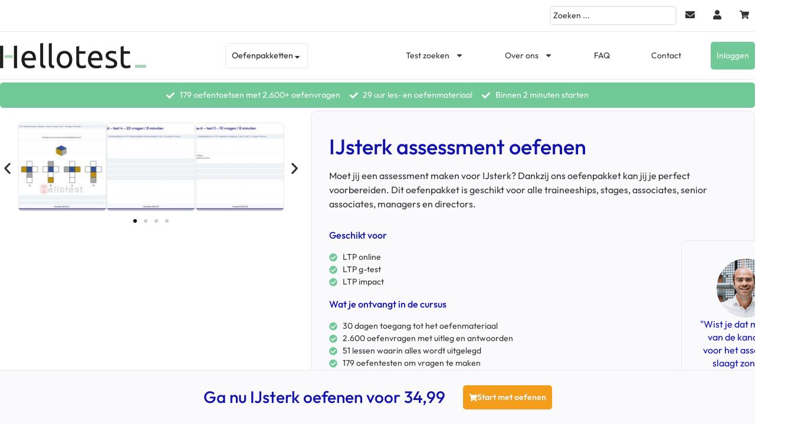

--- FILE ---
content_type: text/html; charset=UTF-8
request_url: https://www.hellotest.nl/ijsterk-assessment/
body_size: 61294
content:
<!doctype html>
<html lang="nl-NL">
<head>
	<meta charset="UTF-8">
	<meta name="viewport" content="width=device-width, initial-scale=1">
	<link rel="profile" href="https://gmpg.org/xfn/11">
	<meta name='robots' content='index, follow, max-image-preview:large, max-snippet:-1, max-video-preview:-1' />


<link rel='dns-prefetch' href='//www.google-analytics.com'>
<link rel='dns-prefetch' href='//www.googletagmanager.com'>
<link rel='dns-prefetch' href='//bat.bing.com'>

	<!-- This site is optimized with the Yoast SEO plugin v24.8.1 - https://yoast.com/wordpress/plugins/seo/ -->
	<title>IJsterk assessment maken? Oefen online en haal een hoge score!</title><link rel="preload" href="https://www.hellotest.nl/wp-content/uploads/2022/04/hellotest-logo-2022.png" as="image" fetchpriority="high" /><link rel="preload" href="https://www.hellotest.nl/wp-content/uploads/2022/08/ltp-rekenvaardigheid-150x150.jpg" as="image" fetchpriority="high" /><link rel="preload" href="https://www.hellotest.nl/wp-content/cache/perfmatters/www.hellotest.nl/fonts/QGYvz_MVcBeNP4NJtEtqUYLknw.woff2" as="font" type="font/woff2" crossorigin><style id="perfmatters-used-css">@keyframes spin{from{transform:rotate(0deg);}to{transform:rotate(360deg);}}@keyframes blink{from{opacity:0;}50%{opacity:1;}to{opacity:0;}}:root{--black:#000;--white:#fff;--light-grey:#e2e7ed;--super-light-grey:#f0f3f6;--med-grey:#728188;--yellow:#f2e600;--green:#01af36;--dark-blue:#002bc9;--darker-blue:#022191;--ldx-global-border-radius:6px;--ldx-color-link:inherit;--ldx-color-link-hover:var(--dark-blue);--ldx-color-correct:var(--green);--ldx-color-incorrect:#b71c1c;--ldx-color-in-progress:#ff9e01;--ldx-btn-border-radius:24px;--ldx-btn-primary-bg-color:var(--dark-blue);--ldx-btn-primary-bg-color-hover:var(--darker-blue);--ldx-btn-primary-text-color:#fff;--ldx-btn-primary-text-color-hover:#fff;--ldx-btn-standard-bg-color:var(--dark-blue);--ldx-btn-standard-bg-color-hover:var(--darker-blue);--ldx-btn-standard-text-color:#fff;--ldx-btn-standard-text-color-hover:#fff;--ldx-content-lists-container-bg-color:transparent;--ldx-content-lists-container-border-width:0;--ldx-content-lists-container-border-color:transparent;--ldx-content-lists-course-content-bg-color:transparent;--ldx-content-lists-course-content-text-color:inherit;--ldx-content-lists-section-bg-color:transparent;--ldx-content-lists-section-text-color:inherit;--ldx-content-lists-header-bg-color:var(--dark-blue);--ldx-content-lists-header-text-color:#fff;--ldx-content-lists-lesson-bg-color:#fff;--ldx-content-lists-lesson-bg-color-hover:transparent;--ldx-content-lists-lesson-text-color:inherit;--ldx-content-lists-lesson-text-color-hover:var(--dark-blue);--ldx-content-lists-lesson-border-width:2px;--ldx-content-lists-lesson-border-color:var(--light-grey);--ldx-content-lists-separator-color:rgba(0,0,0,.15);--ldx-course-status-bg-color:rgba(0,0,0,.04);--ldx-course-status-text-color:inherit;--ldx-course-status-border-width:0;--ldx-course-status-border-color:transparent;--ldx-focus-mode-content-bg-color:#fff;--ldx-focus-mode-topmenu-bg-color:var(--dark-blue);--ldx-focus-mode-topmenu-text-color:#fff;--ldx-focus-mode-sidebar-bg-color:#fff;--ldx-focus-mode-sidebar-course-bg-color:var(--dark-blue);--ldx-focus-mode-sidebar-course-text-color:#fff;--ldx-focus-mode-comment-bg-color:transparent;--ldx-focus-mode-comment-admin-bg-color:#f2fafd;--ldx-focus-mode-comment-admin-border-width:0;--ldx-focus-mode-comment-admin-border-color:transparent;--ldx-focus-mode-comment-admin-avatar-border-color:var(--dark-blue);--ldx-focus-mode-comment-admin-avatar-border-width:4px;--ldx-course-nav-section-bg-color:rgba(0,0,0,.08);--ldx-course-nav-section-text-color:inherit;--ldx-course-nav-link-text-color:inherit;--ldx-course-nav-link-text-color-hover:var(--dark-blue);--ldx-course-nav-link-bg-color-hover:transparent;--ldx-course-nav-line-separator-color:rgba(0,0,0,.1);--ldx-progress-bar-container-bg:var(--light-grey);--ldx-progress-bar-bg:var(--green);--ldx-progress-bar-border-radius:7px;--ldx-progress-bar-height:7px;--ldx-tooltip-bg-color:var(--dark-blue);--ldx-tooltip-text-color:#fff;--ldx-alert-border-width:2px;--ldx-alert-color-text:var(--med-grey);--ldx-alert-color-bg:var(--super-light-grey);--ldx-alert-color-border:var(--light-grey);--ldx-alert-warning-color-text:rgba(0,0,0,.65);--ldx-alert-warning-color-bg:#fff6cd;--ldx-alert-warning-color-border:var(--yellow);--ldx-alert-success-color-text:var(--green);--ldx-alert-success-color-bg:rgba(1,158,124,.2);--ldx-alert-success-color-border:var(--green);--ldx-grid-filter-bg-color:transparent;--ldx-grid-filter-padding:.75em;--ldx-grid-item-border-radius:6px;--ldx-grid-item-border-width:2px;--ldx-grid-item-border-color:#ddd;--ldx-grid-ribbon-bg-color:#5cb85c;--ldx-grid-ribbon-text-color:#fff;--ldx-grid-ribbon-enrolled-bg-color:var(--dark-blue);--ldx-grid-ribbon-enrolled-text-color:#fff;--ldx-grid-ribbon-custom-bg-color:var(--green);--ldx-grid-ribbon-custom-text-color:#fff;--ldx-grid-ribbon-free-bg-color:var(--green);--ldx-grid-ribbon-free-text-color:#fff;--ldx-pagination-bg-color:rgba(0,0,0,.07);--ldx-pagination-text-color:inherit;--ldx-pagination-arrow-color:inherit;--ldx-pagination-arrow-color-hover:inherit;--ldx-pagination-arrow-bg-color:transparent;--ldx-pagination-arrow-bg-color-hover:transparent;--ldx-log-reg-border-width:0;--ldx-log-reg-border-color:transparent;--ldx-log-reg-close-icon-color:rgba(0,0,0,.7);--ldx-login-panel-bg-color:#fff;--ldx-login-panel-text-color:var(--med-grey);--ldx-login-panel-heading-color:var(--dark-blue);--ldx-login-panel-input-bg-color:var(--super-light-grey);--ldx-login-panel-input-text-color:var(--med-grey);--ldx-register-panel-bg-color:var(--dark-blue);--ldx-register-panel-text-color:#fff;--ldx-register-panel-heading-color:#fff;--ldx-register-panel-input-bg-color:#fff;--ldx-register-panel-input-text-color:var(--med-grey);--ldx-profile-summary-bg-color:transparent;--ldx-profile-summary-text-color:inherit;--ldx-achievements-popup-border-radius:2px;--ldx-achievements-popup-border-width:0;--ldx-achievements-popup-border-color:transparent;--ldx-achievements-popup-title-color:inherit;--ldx-achievements-popup-message-color:inherit;--ldx-achievements-popup-title-font-size:18px;--ldx-achievements-popup-message-font-size:13px;--ldx-my-achievements-icon-width:40px;--ldx-star-rating-color-empty:#ccc;--ldx-star-rating-color-filled:var(--yellow);--ldx-tincanny-container-border-width:1px;--ldx-tincanny-container-border-color:#e5e5e5;--ldx-tincanny-container-header-bg-color:transparent;--ldx-tincanny-container-header-text-color:inherit;--ldx-tincanny-table-header-bg-color:transparent;--ldx-tincanny-table-header-text-color:#505050;--ldx-tincanny-table-row-hover-color:#f6f6f6;--ldx-tincanny-chart-course-completions-color:#0290c2;--ldx-tincanny-chart-tincan-statements-color:#d52c82;--ldx-tincanny-user-report-tab-bg-color:transparent;--ldx-tincanny-user-report-tab-text-color:#0290c2;}.learndash-wrapper{font-size:inherit;line-height:inherit;}.ldx-plugin .learndash .wpProQuiz_content .wpProQuiz_question_page,.ldx-plugin .learndash .wpProQuiz_content .wpProQuiz_response .wpProQuiz_correct p,.ldx-plugin .learndash .wpProQuiz_content .wpProQuiz_response .wpProQuiz_incorrect p,.learndash-wrapper .ld-content-actions #learndash_timer,.learndash-wrapper .ld-content-actions .learndash_timer,.learndash-wrapper .ld-item-list .ld-item-list-item a.ld-item-name:hover .ld-item-title .ld-item-components,.learndash-wrapper .ld-table-list .ld-table-list-item .ld-comments-column a,.single-groups .learndash-wrapper .ld-item-list .ld-section-heading h2,.wdm-tabs-wrapper .dataTables_wrapper .dataTables_filter,.wdm-tabs-wrapper .dataTables_wrapper .dataTables_info,.wdm-tabs-wrapper .dataTables_wrapper .dataTables_length,.wdm-tabs-wrapper .dataTables_wrapper .dataTables_paginate,.wdm-tabs-wrapper .dataTables_wrapper .dataTables_paginate .paginate_button.current,.wdm-tabs-wrapper .dataTables_wrapper .dataTables_paginate .paginate_button.current:hover,.wdm-tabs-wrapper .dataTables_wrapper .dataTables_processing,.wdm-tabs-wrapper table#wdm_group tr:hover td,body .ldgr-group-single .ldgr-group-courses h3,body .ldgr-group-single .ldgr-top-banner .ldgrs-title-wrap .ldgr-u-left,body .ldgr-group-single .ldgr-top-banner .ldgrs-title-wrap h1,body .ldgr-lightbox .ldgr-popup .ldgr-edit-gicon>div .ldgr-rm-icon{color:inherit;}.ldx-plugin .learndash .wpProQuiz_content .wpProQuiz_answerCorrect,.ldx-plugin .learndash .wpProQuiz_content .wpProQuiz_answerIncorrect,.ldx-plugin .learndash .wpProQuiz_content .wpProQuiz_toplistTable .wpProQuiz_toplistTrOdd,.ldx-plugin .learndash .wpProQuiz_content table tbody tr:hover>td,.ldx-plugin .learndash .wpProQuiz_content table tbody tr:hover>th,.ldx-plugin .learndash .wpProQuiz_content table tbody>tr:nth-child(odd)>td,.ldx-plugin .learndash .wpProQuiz_content table tbody>tr:nth-child(odd)>th,.learndash-wrapper .ld-alert-warning .ld-alert-icon{background-color:transparent;}#et-boc #ld_course_categorydropdown label,#et-boc #ld_group_categorydropdown label,#et-boc #ld_lesson_categorydropdown label,#et-boc #ld_topic_categorydropdown label,#et-boc .ld_course_grid .thumbnail .caption .entry-title::before,#et-boc .ld_course_grid .thumbnail.course .ld_course_grid_price::after,#et-boc .ld_course_grid .thumbnail.course .ld_course_grid_price::before,#ld_course_categorydropdown label,#ld_group_categorydropdown label,#ld_lesson_categorydropdown label,#ld_topic_categorydropdown label,#uo_course_categorydropdown form label,.entry-content div.ld_course_grid .thumbnail .caption .entry-title::before,.ld-course-list-items .ld_course_grid .caption .entry-title::before,.ld-course-list-items div.ld_course_grid .thumbnail.course .caption .entry-title::before,.ld_course_grid .thumbnail .caption .entry-title::before,.ldx-plugin .learndash .wpProQuiz_content .lqc-questions-answered-correctly::before,.ldx-plugin .learndash .wpProQuiz_content .lqc-questions-completed+p,.ldx-plugin .learndash .wpProQuiz_content .wpProQuiz_box>ol li.wpProQuiz_reviewQuestionReview::after,.ldx-plugin .learndash .wpProQuiz_content .wpProQuiz_box>ol li.wpProQuiz_reviewQuestionSolved::after,.ldx-plugin .learndash .wpProQuiz_content .wpProQuiz_questionList[data-type=assessment_answer] label input+strong::after,.ldx-plugin .learndash .wpProQuiz_content .wpProQuiz_questionList[data-type=assessment_answer] label input+strong::before,.ldx-plugin .learndash .wpProQuiz_content .wpProQuiz_quiz .wpProQuiz_questionList[data-type=multiple] .wpProQuiz_questionListItem label input+strong::after,.ldx-plugin .learndash .wpProQuiz_content .wpProQuiz_quiz .wpProQuiz_questionList[data-type=multiple] .wpProQuiz_questionListItem label input+strong::before,.ldx-plugin .learndash .wpProQuiz_content .wpProQuiz_quiz .wpProQuiz_questionList[data-type=single] .wpProQuiz_questionListItem label input+strong::after,.ldx-plugin .learndash .wpProQuiz_content .wpProQuiz_quiz .wpProQuiz_questionList[data-type=single] .wpProQuiz_questionListItem label input+strong::before,.ldx-plugin .learndash .wpProQuiz_content .wpProQuiz_quiz_time::before,.ldx-plugin .learndash .wpProQuiz_content .wpProQuiz_reviewDiv .wpProQuiz_reviewQuestion>ol li.wpProQuiz_reviewQuestionReview::after,.ldx-plugin .learndash .wpProQuiz_content .wpProQuiz_reviewDiv .wpProQuiz_reviewQuestion>ol li.wpProQuiz_reviewQuestionSolved::after,.ldx-plugin .learndash .wpProQuiz_content .wpProQuiz_tipp>div::after,.ldx-plugin .learndash .wpProQuiz_content .wpProQuiz_tipp>div::before,.learndash-wrapper .ld-course-navigation .ld-lesson-item-expanded::before,.learndash-wrapper .ld-focus .ld-course-navigation .ld-lesson-item-expanded::before,.learndash-wrapper .ld-focus .ld-focus-sidebar .ld-course-navigation .ld-topic-list.ld-table-list::before,.learndash-wrapper .ld-focus .ld-focus-sidebar .ld-course-navigation-heading h3 .ld-icon,.learndash-wrapper .ld-focus-comment .ld-comment-reply a.comment-reply-link:hover::after,.learndash-wrapper .ld-item-list .ld-item-list-item .ld-item-list-item-expanded::before,.learndash-wrapper .ld-item-list .ld-item-search .ld-item-search-wrapper::before,.learndash-wrapper .ld-item-list-item p:empty,.learndash-wrapper .ld-item-list.ld-lesson-list .ld-topic-list .ld-table-list-header .ld-table-list-title .ld-item-icon,.learndash-wrapper .ld-progress .ld-progress-heading .ld-progress-label,.uo-grid-wrapper #ribbon::after,.uo-grid-wrapper #ribbon::before,.wdm-select-wrapper .ldgr-group-actions br,.wdm-tabs-wrapper #tab-3 .wdm-select-wrapper h6,.wdm-tabs-wrapper .course_overview_heading,body .ld-course-list-items .ld_course_grid .thumbnail.course .ld_course_grid_price::after,body .ld-course-list-items .ld_course_grid .thumbnail.course .ld_course_grid_price::before,body .ld-course-list-items .ld_course_grid .thumbnail.course .ribbon::after,body .ld-course-list-items .ld_course_grid .thumbnail.course .ribbon::before{display:none;}.ldx-plugin .learndash .wpProQuiz_content .wpProQuiz_mextrixTr>td,.ldx-plugin .learndash .wpProQuiz_content .wpProQuiz_questionListItem,.ldx-plugin .learndash .wpProQuiz_content .wpProQuiz_questionListItem:last-child,.learndash-wrapper .ld-course-navigation .ld-lesson-item-preview,.learndash-wrapper .ld-course-navigation .ld-table-list.ld-topic-list .ld-table-list-items,.learndash-wrapper .ld-focus .ld-focus-sidebar .ld-course-navigation .ld-lesson-item .ld-lesson-item-preview,.learndash-wrapper .ld-focus .ld-focus-sidebar .ld-course-navigation .ld-lesson-item-expanded .ld-table-list-items,.learndash-wrapper .ld-item-list .ld-item-list-item .ld-item-list-item-preview,.learndash-wrapper .ld-table-list .ld-table-list-footer:empty,.wdm-tabs-wrapper ul.wdm-adduser-tabs li{padding:0;}#et-boc .ld_course_grid .thumbnail>a,.entry-content div.ld_course_grid .thumbnail>a,.ld-course-list-items div.ld_course_grid .thumbnail.course>a,.ld_course_grid .thumbnail>a,.ldx-plugin .learndash .wpProQuiz_content .wpProQuiz_certificate strong,.ldx-plugin .learndash .wpProQuiz_content .wpProQuiz_questionList[data-type=cloze_answer] .wpProQuiz_questionListItem,.learndash_post_groups .learndash-wrapper .ld-item-list .ld-expand-button,body .ldgr-group-listing .ldgr-group-items{display:block;}.ldx-plugin .learndash .wpProQuiz_content .wpProQuiz_button.wpProQuiz_TipButton:hover,.ldx-plugin .learndash .wpProQuiz_content .wpProQuiz_button2:hover,.ldx-plugin .learndash .wpProQuiz_content .wpProQuiz_button:hover,.ldx-plugin .learndash .wpProQuiz_content .wpProQuiz_certificate a.btn-blue:hover,.ldx-plugin .learndash .wpProQuiz_content a#quiz_continue_link:hover,.ldx-plugin .learndash .wpProQuiz_content form[name=uploadEssay] input[type=submit]:hover,.learndash-wrapper .ld-course-navigation .ld-lesson-item-preview .ld-expand-button:hover .ld-icon,.learndash-wrapper .ld-course-status.ld-course-status-not-enrolled .ld-course-status-action .ld-text .ld-login-text:hover,.learndash-wrapper .ld-focus .ld-focus-sidebar .ld-focus-sidebar-trigger:hover .ld-icon::before,.learndash-wrapper .ld-modal .ld-modal-closer:hover,.learndash-wrapper .ld-modal.ld-can-register .ld-modal-closer:hover,.oceanwp-theme .ld-course-list-items .ld_course_grid .caption .entry-content,.wdm-tabs-wrapper .wdm-add-user-btn img:hover,.wdm-tabs-wrapper .wdm_remove_add_user img:hover{opacity:1;}#ldgr-upload-file-info div span,.course-reviews-section .reviews-total,.ldx-plugin #wpProQuiz_user_content .wpProQuiz_answerCorrect,.ldx-plugin #wpProQuiz_user_content .wpProQuiz_answerIncorrect,.ldx-plugin .learndash .wpProQuiz_content .wpProQuiz_loadQuiz p span,.ldx-plugin .learndash .wpProQuiz_content .wpProQuiz_lock p span,.ldx-plugin .learndash .wpProQuiz_content .wpProQuiz_prerequisite p span,.ldx-plugin .learndash .wpProQuiz_content .wpProQuiz_response span,.ldx-plugin .learndash .wpProQuiz_content .wpProQuiz_startOnlyRegisteredUser p span,.learndash-wrapper .ld-breadcrumbs .ld-breadcrumbs-segments span a,body .ldgr-group-single .ldgr-top-banner .ldgrs-title-wrap .ldgr-u-left{font-weight:400;}.ldx-plugin .learndash .wpProQuiz_content .wpProQuiz_questionList.ui-sortable li.wpProQuiz_questionListItem,.ldx-plugin .learndash .wpProQuiz_content .wpProQuiz_questionList[data-type=sort_answer] li.wpProQuiz_questionListItem,.learndash-wrapper .ld-focus .ld-focus-header .ld-content-actions{border:0;padding:0;}.ld-course-list-items.row,.ldx-plugin .learndash .wpProQuiz_content .wpProQuiz_questionList[data-type=matrix_sort_answer] .wpProQuiz_maxtrixSortCriterion .wpProQuiz_sortStringItem,.ldx-plugin .learndash .wpProQuiz_content .wpProQuiz_response .wpProQuiz_AnswerMessage,.ldx-plugin .learndash .wpProQuiz_content .wpProQuiz_reviewLegend li:last-child,.ldx-plugin .learndash .wpProQuiz_content .wpProQuiz_sending p,.learndash-wrapper .ld-focus .ld-focus-header .ld-content-action #sfwd-mark-complete,.learndash-wrapper .ld-focus .ld-focus-header .ld-content-action .sfwd-mark-complete,.learndash-wrapper .ld-profile-summary .ld-profile-card,.wdm-tabs-wrapper #tab-3 .wdm-select-wrapper,.wdm-tabs-wrapper dd.course_progress,body .ldgr-group-single .ldgr-group-courses .ldgr-group-courses-items .ldgr-group-courses-item{margin:0;}:root{--lqc-global-border-radius:6px;--lqc-message-padding:.75em 1em;--lqc-message-bg-color:var(--lqc-color-lightgrey);--lqc-color-lightgrey:#f0f3f6;--lqc-color-primary-light:#e0f5fe;--lqc-color-primary-dark:#00a2e8;--lqc-color-correct-light:#c8e6c9;--lqc-color-correct-dark:#00c349;--lqc-color-incorrect-light:#ffcdd2;--lqc-color-incorrect-dark:#f11414;--lqc-color-answered:#a1b6c9;--lqc-color-review:#ffd900;--lqc-button-border-radius:20px;--lqc-button-primary-bg:#00a2e8;--lqc-button-primary-text:#fff;--lqc-button-primary-bg-hover:#53c9fc;--lqc-button-primary-text-hover:#fff;--lqc-button-secondary-bg:#495255;--lqc-button-secondary-text:#fff;--lqc-button-secondary-bg-hover:#bbbebf;--lqc-button-secondary-text-hover:#fff;--lqc-timer-container-bg:#f0f3f6;--lqc-timer-container-text:inherit;--lqc-timer-container-border-width:0;--lqc-timer-container-border-color:transparent;--lqc-timer-bar-height:7px;--lqc-color-timer-bar-bg:#fff;--lqc-color-timer-bar:var(--lqc-color-primary-dark);--lqc-review-box-bg:#f0f3f6;--lqc-review-box-border-width:0;--lqc-review-box-border-color:transparent;}.ldx-plugin .learndash .wpProQuiz_content .wpProQuiz_addToplist,.ldx-plugin .learndash .wpProQuiz_content .wpProQuiz_loadQuiz,.ldx-plugin .learndash .wpProQuiz_content .wpProQuiz_lock,.ldx-plugin .learndash .wpProQuiz_content .wpProQuiz_prerequisite,.ldx-plugin .learndash .wpProQuiz_content .wpProQuiz_response .wpProQuiz_correct,.ldx-plugin .learndash .wpProQuiz_content .wpProQuiz_response .wpProQuiz_incorrect,.ldx-plugin .learndash .wpProQuiz_content .wpProQuiz_startOnlyRegisteredUser{background-color:var(--lqc-message-bg-color);padding:var(--lqc-message-padding);border:2px solid rgba(0,0,0,.05);border-radius:var(--lqc-global-border-radius);}.ldx-plugin .learndash .wpProQuiz_content .lqc-question-list-2,.ldx-plugin .learndash .wpProQuiz_content .wpProQuiz_catOverview h4,.ldx-plugin .learndash .wpProQuiz_content .wpProQuiz_checkPage>.wpProQuiz_header,.ldx-plugin .learndash .wpProQuiz_content .wpProQuiz_matrixSortString .wpProQuiz_header,.ldx-plugin .learndash .wpProQuiz_content .wpProQuiz_results>.wpProQuiz_header,.ldx-plugin .learndash .wpProQuiz_content .wpProQuiz_sending>.wpProQuiz_header{font-size:1.25em;font-weight:700;letter-spacing:-.02em;}.ldx-plugin .learndash .wpProQuiz_content .wpProQuiz_forms input[type=text],.ldx-plugin .learndash .wpProQuiz_content .wpProQuiz_forms textarea,.ldx-plugin .learndash .wpProQuiz_content .wpProQuiz_questionListItem label input.wpProQuiz_questionInput[type=text],.ldx-plugin .learndash .wpProQuiz_content .wpProQuiz_questionListItem textarea.wpProQuiz_questionEssay,.ldx-plugin .learndash .wpProQuiz_content .wpProQuiz_questionList[data-type=cloze_answer] .wpProQuiz_questionListItem .wpProQuiz_cloze input[type=text]{background-color:var(--lqc-color-lightgrey);border:2px solid rgba(0,0,0,.05);border-radius:var(--lqc-global-border-radius);box-shadow:none;transition:150ms;}.ldx-plugin .learndash .wpProQuiz_content .wpProQuiz_forms input[type=text]:focus,.ldx-plugin .learndash .wpProQuiz_content .wpProQuiz_forms textarea:focus,.ldx-plugin .learndash .wpProQuiz_content .wpProQuiz_questionListItem label input.wpProQuiz_questionInput[type=text]:focus,.ldx-plugin .learndash .wpProQuiz_content .wpProQuiz_questionListItem textarea.wpProQuiz_questionEssay:focus,.ldx-plugin .learndash .wpProQuiz_content .wpProQuiz_questionList[data-type=cloze_answer] .wpProQuiz_questionListItem .wpProQuiz_cloze input[type=text]:focus{outline:0;background-color:#fff;border-color:var(--lqc-color-primary-dark);box-shadow:0 0 0 2px var(--lqc-color-primary-light);}.ldx-plugin .learndash .wpProQuiz_content *,.wdm-select-wrapper .ldgr-group-actions,div.ldgr-group-settings-wrap{box-sizing:border-box;}.ldx-plugin .learndash .wpProQuiz_content label img{max-width:92%;}.ldx-plugin .learndash .wpProQuiz_content .wpProQuiz_header{margin:0;padding:0;font-size:inherit;}.ldx-plugin .learndash .wpProQuiz_content .wpProQuiz_button,.ldx-plugin .learndash .wpProQuiz_content .wpProQuiz_button.wpProQuiz_TipButton,.ldx-plugin .learndash .wpProQuiz_content .wpProQuiz_button2,.ldx-plugin .learndash .wpProQuiz_content .wpProQuiz_certificate a.btn-blue,.ldx-plugin .learndash .wpProQuiz_content a#quiz_continue_link,.ldx-plugin .learndash .wpProQuiz_content form[name=uploadEssay] input[type=submit]{width:auto;max-width:unset;padding:.5em 1.4375em;font-size:inherit;font-weight:700;line-height:1.4;letter-spacing:normal;transition:150ms;border:0;border-radius:var(--lqc-button-border-radius);box-shadow:none;}.ldx-plugin #wpProQuiz_overlay_close:focus,.ldx-plugin .learndash .wpProQuiz_content .wpProQuiz_button.wpProQuiz_TipButton:focus,.ldx-plugin .learndash .wpProQuiz_content .wpProQuiz_button2:focus,.ldx-plugin .learndash .wpProQuiz_content .wpProQuiz_button:focus,.ldx-plugin .learndash .wpProQuiz_content .wpProQuiz_certificate a.btn-blue:focus,.ldx-plugin .learndash .wpProQuiz_content a#quiz_continue_link:focus,.ldx-plugin .learndash .wpProQuiz_content form[name=uploadEssay] input[type=submit]:focus{opacity:1;box-shadow:inset 0 0 0 3px rgba(255,255,255,.3);}@media (max-width:640px){.ldx-plugin .learndash .wpProQuiz_content .wpProQuiz_button[name=back],.ldx-plugin .learndash .wpProQuiz_content .wpProQuiz_button[name=tip]{float:left !important;}.ldx-plugin .learndash .wpProQuiz_content .wpProQuiz_button[name=check],.ldx-plugin .learndash .wpProQuiz_content .wpProQuiz_button[name=next]{float:right !important;}.ldx-plugin .learndash .wpProQuiz_content .wpProQuiz_button[name=tip]{margin-left:10px !important;}}.ldx-plugin .learndash .wpProQuiz_content form[name=uploadEssay] input[type=submit]{border-radius:calc(var(--lqc-global-border-radius) * .7);}.ldx-plugin .learndash .wpProQuiz_content .wpProQuiz_button[name=check]{margin-right:0 !important;}.ldx-plugin .learndash .wpProQuiz_content .ld-quiz-actions input[name=restartQuiz],.ldx-plugin .learndash .wpProQuiz_content .wpProQuiz_QuestionButton,.ldx-plugin .learndash .wpProQuiz_content .wpProQuiz_certificate a.btn-blue,.ldx-plugin .learndash .wpProQuiz_content .wpProQuiz_reviewDiv input[name=quizSummary],.ldx-plugin .learndash .wpProQuiz_content a#quiz_continue_link,.ldx-plugin .learndash .wpProQuiz_content form[name=uploadEssay] input[type=submit],.ldx-plugin .learndash .wpProQuiz_content input[name=endQuizSummary],.ldx-plugin .learndash .wpProQuiz_content input[name=startQuiz]{background-color:var(--lqc-button-primary-bg) !important;color:var(--lqc-button-primary-text) !important;}.ldx-plugin .learndash .wpProQuiz_content .ld-quiz-actions input[name=restartQuiz]:active,.ldx-plugin .learndash .wpProQuiz_content .ld-quiz-actions input[name=restartQuiz]:hover,.ldx-plugin .learndash .wpProQuiz_content .wpProQuiz_QuestionButton:active,.ldx-plugin .learndash .wpProQuiz_content .wpProQuiz_QuestionButton:hover,.ldx-plugin .learndash .wpProQuiz_content .wpProQuiz_certificate a.btn-blue:active,.ldx-plugin .learndash .wpProQuiz_content .wpProQuiz_certificate a.btn-blue:hover,.ldx-plugin .learndash .wpProQuiz_content .wpProQuiz_reviewDiv input[name=quizSummary]:active,.ldx-plugin .learndash .wpProQuiz_content .wpProQuiz_reviewDiv input[name=quizSummary]:hover,.ldx-plugin .learndash .wpProQuiz_content a#quiz_continue_link:active,.ldx-plugin .learndash .wpProQuiz_content a#quiz_continue_link:hover,.ldx-plugin .learndash .wpProQuiz_content form[name=uploadEssay] input[type=submit]:active,.ldx-plugin .learndash .wpProQuiz_content form[name=uploadEssay] input[type=submit]:hover,.ldx-plugin .learndash .wpProQuiz_content input[name=endQuizSummary]:active,.ldx-plugin .learndash .wpProQuiz_content input[name=endQuizSummary]:hover,.ldx-plugin .learndash .wpProQuiz_content input[name=startQuiz]:active,.ldx-plugin .learndash .wpProQuiz_content input[name=startQuiz]:hover{background-color:var(--lqc-button-primary-bg-hover);color:var(--lqc-button-primary-text-hover);box-shadow:none;}.ldx-plugin #wpProQuiz_overlay_close,.ldx-plugin .learndash .wpProQuiz_content .ld-quiz-actions input[name=reShowQuestion],.ldx-plugin .learndash .wpProQuiz_content .wpProQuiz_button2,.ldx-plugin .learndash .wpProQuiz_content input[name=showToplist],.ldx-plugin .learndash .wpProQuiz_content input[name=skip],.ldx-plugin .learndash .wpProQuiz_content input[name=tip]{background-color:var(--lqc-button-secondary-bg);color:var(--lqc-button-secondary-text);}.ldx-plugin .learndash .wpProQuiz_content .wpProQuiz_sending,.ldx-plugin .learndash .wpProQuiz_content .wpProQuiz_time_limit{padding:1em;background-color:var(--lqc-timer-container-bg);border-width:var(--lqc-timer-container-border-width);border-color:var(--lqc-timer-container-border-color);border-style:solid;}.ldx-plugin .learndash .wpProQuiz_content .ld-quiz-actions input[name=reShowQuestion]:active,.ldx-plugin .learndash .wpProQuiz_content .ld-quiz-actions input[name=reShowQuestion]:hover,.ldx-plugin .learndash .wpProQuiz_content .wpProQuiz_button2:active,.ldx-plugin .learndash .wpProQuiz_content .wpProQuiz_button2:hover,.ldx-plugin .learndash .wpProQuiz_content input[name=showToplist]:active,.ldx-plugin .learndash .wpProQuiz_content input[name=showToplist]:hover,.ldx-plugin .learndash .wpProQuiz_content input[name=skip]:active,.ldx-plugin .learndash .wpProQuiz_content input[name=skip]:hover,.ldx-plugin .learndash .wpProQuiz_content input[name=tip]:active,.ldx-plugin .learndash .wpProQuiz_content input[name=tip]:hover{background-color:var(--lqc-button-secondary-bg-hover);color:var(--lqc-button-secondary-text-hover);box-shadow:none;}.ldx-plugin .learndash .wpProQuiz_content .ld-quiz-actions{flex-wrap:wrap;}.ldx-plugin .learndash .wpProQuiz_content .ld-quiz-actions .quiz_continue_link,.ldx-plugin .learndash .wpProQuiz_content .ld-quiz-actions input[type=button]{margin:0 .375em .75em;}@media (max-width:500px){.ldx-plugin .learndash .wpProQuiz_content input[name=quizSummary],.ldx-plugin .learndash .wpProQuiz_content input[name=review]{display:block;float:none !important;margin:.5em auto;}}.ldx-plugin .learndash .wpProQuiz_content .wpProQuiz_time_limit{position:relative;border-radius:calc(var(--lqc-global-border-radius) * .7);}.ldx-plugin .learndash .wpProQuiz_content .wpProQuiz_time_limit .time{margin-top:0;color:var(--lqc-timer-container-text);font-weight:700;}.ldx-plugin .learndash .wpProQuiz_content .wpProQuiz_time_limit::before{content:"";position:absolute;bottom:1em;left:1em;right:1em;width:auto;z-index:8;background-color:var(--lqc-color-timer-bar-bg);}.ldx-plugin .learndash .wpProQuiz_content .wpProQuiz_time_limit .wpProQuiz_progress{position:relative;z-index:9;margin-bottom:0;background-color:var(--lqc-color-timer-bar);}.ldx-plugin .learndash .wpProQuiz_content .course_progress,.ldx-plugin .learndash .wpProQuiz_content .sending_progress_bar,.ldx-plugin .learndash .wpProQuiz_content .wpProQuiz_time_limit .wpProQuiz_progress,.ldx-plugin .learndash .wpProQuiz_content .wpProQuiz_time_limit::before{height:var(--lqc-timer-bar-height);border-radius:var(--lqc-global-border-radius);}.ldx-plugin .learndash .wpProQuiz_content .wpProQuiz_sending{border-radius:calc(var(--lqc-global-border-radius) * .7);color:var(--lqc-timer-container-text);}.ldx-plugin .learndash .wpProQuiz_content .course_progress{background-color:var(--lqc-color-timer-bar-bg);}.ldx-plugin .learndash .wpProQuiz_content .sending_progress_bar{background-color:var(--lqc-color-timer-bar);}.ldx-plugin .learndash .wpProQuiz_content .wpProQuiz_reviewDiv{border-color:rgba(0,0,0,.05);}.ldx-plugin .learndash .wpProQuiz_content .wpProQuiz_checkPage>.wpProQuiz_header{margin:1.25em 0 .25em;}.ldx-plugin .learndash .wpProQuiz_content .wpProQuiz_box,.ldx-plugin .learndash .wpProQuiz_content .wpProQuiz_reviewDiv .wpProQuiz_reviewQuestion,.ldx-plugin .learndash .wpProQuiz_content .wpProQuiz_reviewSummary .wpProQuiz_reviewQuestion{max-height:none;padding:.375em;background-color:var(--lqc-review-box-bg);border-style:solid;border-width:var(--lqc-review-box-border-width);border-color:var(--lqc-review-box-border-color);border-radius:var(--lqc-global-border-radius);}.ldx-plugin .learndash .wpProQuiz_content .wpProQuiz_box ol,.ldx-plugin .learndash .wpProQuiz_content .wpProQuiz_reviewQuestion ol{padding:.3125em .3125em 0 !important;}.ldx-plugin .learndash .wpProQuiz_content .wpProQuiz_box li,.ldx-plugin .learndash .wpProQuiz_content .wpProQuiz_reviewQuestion li{width:auto;height:auto;min-width:34px;min-height:34px;margin:0 .375em .5em 0;padding:.4375em .375em;background-color:#fff;box-shadow:0 1px 1px rgba(0,0,0,.1),0 0 0 1px rgba(0,0,0,.1);border:0;outline:0;border-radius:calc(var(--lqc-global-border-radius) * .7);font-weight:400;line-height:1.5;}.ldx-plugin .learndash .wpProQuiz_content .wpProQuiz_reviewLegend{padding:.25em .4375em .4375em;margin-bottom:.75em;font-size:90%;}.ldx-plugin .learndash .wpProQuiz_content .wpProQuiz_reviewLegend li{padding:0;margin-right:1em;}.ldx-plugin .learndash .wpProQuiz_content .wpProQuiz_reviewColor{position:relative;top:2px;border-radius:2px;}.ldx-plugin .learndash .wpProQuiz_content .wpProQuiz_reviewLegend span.wpProQuiz_reviewQuestion_Target{box-shadow:0 0 0 1px var(--lqc-color-primary-dark),inset 0 0 0 1px var(--lqc-color-primary-dark);background-color:#fff;border:0;outline:0;}.ldx-plugin .learndash .wpProQuiz_content .wpProQuiz_reviewLegend span.wpProQuiz_reviewColor_Review{background-color:var(--lqc-color-review);}.ldx-plugin .learndash .wpProQuiz_content .wpProQuiz_reviewLegend span.wpProQuiz_reviewColor_Answer{background-color:var(--lqc-color-answered);}.ldx-plugin .learndash .wpProQuiz_content .wpProQuiz_reviewLegend span.wpProQuiz_reviewColor_AnswerCorrect{background-color:var(--lqc-color-correct-dark);}.ldx-plugin .learndash .wpProQuiz_content .wpProQuiz_reviewLegend span.wpProQuiz_reviewColor_AnswerIncorrect{background-color:var(--lqc-color-incorrect-dark);}.ldx-plugin .learndash .wpProQuiz_content .wpProQuiz_questionList{margin:0;padding:0;background:0 0;border:0;}.ldx-plugin .learndash .wpProQuiz_content .wpProQuiz_listItem{margin-top:3.25em;}.ldx-plugin .learndash .wpProQuiz_content .wpProQuiz_questionListItem label{display:flex;align-items:center;padding:.75em;background-color:var(--lqc-color-lightgrey);border:0;border-radius:var(--lqc-global-border-radius);transition:150ms;}.ldx-plugin .learndash .wpProQuiz_content .wpProQuiz_questionListItem span{min-width:25px;margin-right:.5em;}.ldx-plugin .learndash .wpProQuiz_content .wpProQuiz_questionList input[type=checkbox],.ldx-plugin .learndash .wpProQuiz_content .wpProQuiz_questionList input[type=radio]{position:static;}.ldx-plugin .learndash .wpProQuiz_content .wpProQuiz_question{margin:.25em 0 1em !important;padding:1em 0;border-top:2px solid rgba(0,0,0,.05);}.ldx-plugin .learndash .wpProQuiz_content .wpProQuiz_quiz .wpProQuiz_questionList[data-type=multiple] .wpProQuiz_questionListItem,.ldx-plugin .learndash .wpProQuiz_content .wpProQuiz_quiz .wpProQuiz_questionList[data-type=single] .wpProQuiz_questionListItem{padding:0;background-color:transparent;color:inherit;border:0;}.ldx-plugin .learndash .wpProQuiz_content .wpProQuiz_quiz .wpProQuiz_questionList[data-type=multiple] .wpProQuiz_questionListItem label,.ldx-plugin .learndash .wpProQuiz_content .wpProQuiz_quiz .wpProQuiz_questionList[data-type=single] .wpProQuiz_questionListItem label{padding:.875em;line-height:1.5;}.ldx-plugin .learndash .wpProQuiz_content .wpProQuiz_questionList[data-type=assessment_answer] label:hover,.ldx-plugin .learndash .wpProQuiz_content .wpProQuiz_questionList[data-type=cloze_answer] .wpProQuiz_questionListItem .wpProQuiz_cloze input[type=text]:hover,.ldx-plugin .learndash .wpProQuiz_content .wpProQuiz_quiz .wpProQuiz_questionList[data-type=multiple] .wpProQuiz_questionListItem label:focus,.ldx-plugin .learndash .wpProQuiz_content .wpProQuiz_quiz .wpProQuiz_questionList[data-type=multiple] .wpProQuiz_questionListItem label:hover,.ldx-plugin .learndash .wpProQuiz_content .wpProQuiz_quiz .wpProQuiz_questionList[data-type=single] .wpProQuiz_questionListItem label:focus,.ldx-plugin .learndash .wpProQuiz_content .wpProQuiz_quiz .wpProQuiz_questionList[data-type=single] .wpProQuiz_questionListItem label:hover,.ldx-plugin .learndash .wpProQuiz_content .wpProQuiz_toplistTable tbody tr:hover{background-color:var(--lqc-color-primary-light);}.ldx-plugin .learndash .wpProQuiz_content .wpProQuiz_quiz .wpProQuiz_questionList[data-type=multiple] .wpProQuiz_questionListItem label input,.ldx-plugin .learndash .wpProQuiz_content .wpProQuiz_quiz .wpProQuiz_questionList[data-type=single] .wpProQuiz_questionListItem label input{margin-right:.75em;opacity:1;}.ldx-plugin .learndash .wpProQuiz_content .wpProQuiz_quiz .wpProQuiz_questionList[data-type=multiple] .wpProQuiz_questionListItem label.is-selected,.ldx-plugin .learndash .wpProQuiz_content .wpProQuiz_quiz .wpProQuiz_questionList[data-type=multiple] .wpProQuiz_questionListItem label:focus-within,.ldx-plugin .learndash .wpProQuiz_content .wpProQuiz_quiz .wpProQuiz_questionList[data-type=single] .wpProQuiz_questionListItem label.is-selected,.ldx-plugin .learndash .wpProQuiz_content .wpProQuiz_quiz .wpProQuiz_questionList[data-type=single] .wpProQuiz_questionListItem label:focus-within{background-color:var(--lqc-color-primary-light);box-shadow:inset 0 0 0 2px var(--lqc-color-primary-dark);}.ldx-plugin .learndash .wpProQuiz_content .wpProQuiz_questionList[data-type=free_answer] .wpProQuiz_questionListItem label{display:block;padding:3px;background:0 0;}.ldx-plugin .learndash .wpProQuiz_content .wpProQuiz_questionListItem label input.wpProQuiz_questionInput[type=text]{width:100% !important;margin:0;}.ldx-plugin .learndash .wpProQuiz_content .wpProQuiz_questionList[data-type=essay] .wpProQuiz_questionListItem{padding:3px;flex-wrap:wrap;}.ldx-plugin .learndash .wpProQuiz_content .wpProQuiz_questionListItem>table{border:0;font-size:1em;}.ldx-plugin .learndash .wpProQuiz_content .wpProQuiz_questionList[data-type=matrix_sort_answer] .wpProQuiz_questionListItem>table,.ldx-plugin .learndash .wpProQuiz_content .wpProQuiz_questionList[data-type=matrix_sort_answer] .wpProQuiz_questionListItem>table td,.ldx-plugin .learndash .wpProQuiz_content .wpProQuiz_questionList[data-type=matrix_sort_answer] .wpProQuiz_questionListItem>table tr{height:100%;vertical-align:top;background-color:transparent;}.ldx-plugin .learndash .wpProQuiz_content .wpProQuiz_questionList[data-type=matrix_sort_answer] .wpProQuiz_questionListItem>table{border:2px solid rgba(0,0,0,.1);border-radius:var(--lqc-global-border-radius);}.ldx-plugin .learndash .wpProQuiz_content .learndash-wrapper .wpProQuiz_content .wpProQuiz_questionListItem>table td,.ldx-plugin .learndash .wpProQuiz_content .wpProQuiz_questionListItem.wpProQuiz_answerIncorrect>table td{border-color:rgba(0,0,0,.1);}.ldx-plugin .learndash .wpProQuiz_content .wpProQuiz_questionList[data-type=assessment_answer] .wpProQuiz_questionListItem{padding:0;border:0;border-radius:var(--lqc-global-border-radius);}.ldx-plugin .learndash .wpProQuiz_content .wpProQuiz_questionList[data-type=assessment_answer] label{display:inline-flex;align-items:center;width:auto;position:relative;padding:.5em 1em;border:0;border-radius:0;box-shadow:inset 0 0 0 2px #dedede;margin:0 0 0 -2px;color:inherit;font-weight:400;}.ldx-plugin .learndash .wpProQuiz_content .wpProQuiz_questionList[data-type=assessment_answer] label.is-selected,.ldx-plugin .learndash .wpProQuiz_content .wpProQuiz_questionList[data-type=assessment_answer] label:focus-within{background-color:var(--lqc-color-primary-light);box-shadow:inset 0 0 0 2px var(--lqc-color-primary-dark);z-index:2;}.ldx-plugin .learndash .wpProQuiz_content .wpProQuiz_questionList[data-type=assessment_answer] label:first-of-type{margin-left:.25em;border-radius:var(--lqc-global-border-radius) 0 0 var(--lqc-global-border-radius);}.ldx-plugin .learndash .wpProQuiz_content .wpProQuiz_questionList[data-type=assessment_answer] label:last-of-type{margin-right:.25em;border-radius:0 var(--lqc-global-border-radius) var(--lqc-global-border-radius) 0;}.ldx-plugin .learndash .wpProQuiz_content .wpProQuiz_questionList[data-type=assessment_answer] label input{width:auto;height:auto;margin-right:.375em;opacity:1;}.ldx-plugin .learndash .wpProQuiz_content form[name=uploadEssay]{margin:0 0 .25em;padding:1em;background:var(--lqc-color-lightgrey);border-radius:var(--lqc-global-border-radius);display:flex;flex:0 0 100%;justify-content:space-between;}.ldx-plugin .learndash .wpProQuiz_content form[name=uploadEssay] input[type=file]{padding:.75em;margin-right:1em;border-radius:calc(var(--lqc-global-border-radius) * .7);background:#fff;flex:1;}@media (max-width:600px){.ldx-plugin .learndash .wpProQuiz_content form[name=uploadEssay]{flex-direction:column;}.ldx-plugin .learndash .wpProQuiz_content form[name=uploadEssay] input[type=file]{width:100%;}.ldx-plugin .learndash .wpProQuiz_content form[name=uploadEssay] input[type=submit]{margin-top:1em;}}.ldx-plugin .learndash .wpProQuiz_content .wpProQuiz_loadQuiz,.ldx-plugin .learndash .wpProQuiz_content .wpProQuiz_lock,.ldx-plugin .learndash .wpProQuiz_content .wpProQuiz_prerequisite,.ldx-plugin .learndash .wpProQuiz_content .wpProQuiz_startOnlyRegisteredUser{background-color:var(--lqc-color-incorrect-light);color:inherit;min-height:unset;}.ldx-plugin .learndash .wpProQuiz_content .wpProQuiz_loadQuiz p,.ldx-plugin .learndash .wpProQuiz_content .wpProQuiz_lock p,.ldx-plugin .learndash .wpProQuiz_content .wpProQuiz_prerequisite p,.ldx-plugin .learndash .wpProQuiz_content .wpProQuiz_startOnlyRegisteredUser p{margin:0;font-weight:700;}.ldx-plugin .learndash .wpProQuiz_content .wpProQuiz_catOverview h4,.ldx-plugin .learndash .wpProQuiz_content .wpProQuiz_response .wpProQuiz_AnswerMessage ol,.ldx-plugin .learndash .wpProQuiz_content .wpProQuiz_response .wpProQuiz_AnswerMessage p,.ldx-plugin .learndash .wpProQuiz_content .wpProQuiz_response .wpProQuiz_AnswerMessage ul,.ldx-plugin .learndash .wpProQuiz_content .wpProQuiz_results>.wpProQuiz_header,.ldx-widget-area.fm-content-start{margin-bottom:1em;}.ldx-plugin .learndash .wpProQuiz_content .wpProQuiz_sending>.wpProQuiz_header{margin-bottom:.25em;color:var(--lqc-timer-container-text);}.ldx-plugin .learndash .wpProQuiz_content .course_progress{width:100%;margin:.25em 0 0;}.ldx-plugin .learndash .wpProQuiz_content .lqc-questions-answered-correctly,.ldx-plugin .learndash .wpProQuiz_content .wpProQuiz_quiz_time{margin-bottom:0;color:inherit;font-weight:400;font-size:inherit;background-color:transparent;}.ldx-plugin .learndash .wpProQuiz_content .wpProQuiz_time_limit_expired{display:inline-block;margin:0;padding:1px 2px 1px 0;font-size:inherit;font-weight:700;text-align:left;animation:7s fading-highlight;}.ldx-plugin .learndash .wpProQuiz_content .wpProQuiz_earned_points,.ldx-plugin .learndash .wpProQuiz_content .wpProQuiz_graded_points,.ldx-plugin .learndash .wpProQuiz_content .wpProQuiz_points{margin:2em auto;padding:.75em;background:var(--lqc-color-primary-light);border:2px solid rgba(0,0,0,.05);border-radius:var(--lqc-global-border-radius);color:inherit;font-weight:700;text-align:center;}.ldx-plugin .learndash .wpProQuiz_content .wpProQuiz_resultTable{width:100%;margin:2em auto;padding:0;background:0;border:0;border-radius:0;font-weight:400;}.ldx-plugin .learndash .wpProQuiz_content .wpProQuiz_resultTable table{width:100%;margin:0 auto;background:#fff;border:2px solid var(--lqc-color-lightgrey);border-collapse:separate;border-radius:var(--lqc-global-border-radius);box-shadow:0 .25em .75em rgba(0,0,0,.1);font-size:1em;}@media (min-width:600px){.ldx-plugin .learndash .wpProQuiz_content .wpProQuiz_earned_points,.ldx-plugin .learndash .wpProQuiz_content .wpProQuiz_graded_points,.ldx-plugin .learndash .wpProQuiz_content .wpProQuiz_points{max-width:600px;}.ldx-plugin .learndash .wpProQuiz_content .wpProQuiz_resultTable table{min-width:500px;max-width:600px;}}.ldx-plugin .learndash .wpProQuiz_content .wpProQuiz_resultTable table tbody td{padding:.75em;}.ldx-plugin .learndash .wpProQuiz_content .wpProQuiz_resultTable table tr:first-of-type td{border-bottom:2px solid var(--lqc-color-lightgrey) !important;}.ldx-plugin .learndash .wpProQuiz_content .wpProQuiz_resultTable table tr:last-of-type td{font-weight:700;}.ldx-plugin .learndash .wpProQuiz_content .wpProQuiz_resultTable .wpProQuiz_resultName{width:32%;border:0;}.ldx-plugin .learndash .wpProQuiz_content .wpProQuiz_resultTable table td.wpProQuiz_resultValue{padding-left:0;}.ldx-plugin .learndash .wpProQuiz_content .wpProQuiz_resultTable .wpProQuiz_resultValue div{border-radius:calc(var(--lqc-global-border-radius) / 2);box-shadow:none;color:inherit;}.ldx-plugin .learndash .wpProQuiz_content .wpProQuiz_resultTable table tr:first-of-type .wpProQuiz_resultValue div{background-color:rgba(0,0,0,.15) !important;}.ldx-plugin .learndash .wpProQuiz_content .wpProQuiz_resultTable table tr:last-of-type .wpProQuiz_resultValue div{background-color:var(--lqc-color-primary-dark) !important;}.ldx-plugin .learndash .wpProQuiz_content .wpProQuiz_catOverview{margin:1em 0 0;}.ldx-plugin .learndash .wpProQuiz_content .wpProQuiz_catOverview li{display:flex;height:auto;margin:0;padding:.25em .625em;border:0;border-radius:var(--lqc-global-border-radius);}.ldx-plugin .learndash .wpProQuiz_content .wpProQuiz_catOverview li:nth-child(odd){background:var(--lqc-color-lightgrey);}.ldx-plugin .learndash .wpProQuiz_content .wpProQuiz_catOverview li span{float:none;position:static;background:0 0;padding:0;}.ldx-plugin .learndash .wpProQuiz_content .wpProQuiz_catOverview li .wpProQuiz_catName{width:75%;}.ldx-plugin .learndash .wpProQuiz_content .wpProQuiz_catOverview li .wpProQuiz_catPercent{width:25%;padding:0;color:inherit;font-weight:700;text-align:right;}.ldx-plugin .learndash .wpProQuiz_content .ld-quiz-actions,.ldx-plugin .learndash .wpProQuiz_content .wpProQuiz_toplist{margin:2em 0 0 !important;}@media (max-width:800px){.ldx-plugin #wpProQuiz_overlay_close,.ldx-plugin .learndash .wpProQuiz_content .wpProQuiz_button,.ldx-plugin .learndash .wpProQuiz_content .wpProQuiz_button.wpProQuiz_TipButton,.ldx-plugin .learndash .wpProQuiz_content .wpProQuiz_button2,.ldx-plugin .learndash .wpProQuiz_content .wpProQuiz_certificate a.btn-blue,.ldx-plugin .learndash .wpProQuiz_content a#quiz_continue_link,.ldx-plugin .learndash .wpProQuiz_content form[name=uploadEssay] input[type=submit]{padding:.75em 1.5em;}.ldx-plugin .learndash .wpProQuiz_content .wpProQuiz_questionList[data-type=assessment_answer] label{display:block;width:100%;margin:0 0 .5em;padding:.875em 1em;border-radius:var(--lqc-global-border-radius) !important;box-shadow:none;}.ldx-plugin .learndash .wpProQuiz_content .wpProQuiz_questionList[data-type=assessment_answer] li>p{width:100%;}.ldx-plugin .learndash .wpProQuiz_content .wpProQuiz_questionList[data-type=assessment_answer] label:first-of-type{margin-left:0;margin-top:.5em;}.ldx-plugin .learndash .wpProQuiz_content .wpProQuiz_questionList[data-type=assessment_answer] label:last-of-type{margin-right:0;}}@keyframes fading-highlight{0%,100%{background-color:transparent;}20%,5%{background-color:var(--lqc-color-primary-light);}}@keyframes slidefade-fromtop{0%{transform:translateY(-7px);opacity:0;}100%{transform:translateY(0);opacity:1;}}@keyframes ldx-progress-bar{0%{width:0;}}@keyframes ldx-fadein-slideup{0%{opacity:.3;transform:translateY(2px);}100%{opacity:1;transform:translateY(0);}}@keyframes ldx-fadein-slidedown{0%{opacity:.3;transform:translateY(-3px);}100%{opacity:1;transform:translateY(0);}}@keyframes ldx-content-fadein-left{from{opacity:0;transform:translateX(7px);}to{opacity:1;transform:translateX(0);}}@keyframes ldx-content-fadein-right{from{opacity:0;transform:translateX(-7px);}to{opacity:1;transform:translateX(0);}}@keyframes ldx-content-fadein-up{from{opacity:0;transform:translateY(7px);}to{opacity:1;transform:translateY(0);}}@keyframes ldx-content-fadein-down{from{opacity:0;transform:translateY(-7px);}to{opacity:1;transform:translateY(0);}}@media print{.learndash-wrapper .ld-tabs .ld-tabs-content .ld-tab-content{display:block;}.learndash-wrapper .ld-tabs .ld-tabs-content div[id^=ld-tab-materials]::before{display:block;content:"Materials";font-size:24px;font-weight:700;margin-bottom:3px;}}.last-updated-date{font-size:.9em;color:#555;margin-top:20px;border-top:1px solid #eee;padding-top:10px;text-align:center;}@keyframes ult_fadein{0%{opacity:0;}to{opacity:1;}}@keyframes ult_fadeout{0%{opacity:1;}to{opacity:0;}}@keyframes ult_rotating_centered{0%{transform:translate(-50%,-50%) rotate(0deg);}to{transform:translate(-50%,-50%) rotate(1turn);}}@-ms-keyframes spin-centered{0%{-ms-transform:rotate(0deg) translate(-50%,-50%);}to{-ms-transform:rotate(1turn) translate(-50%,-50%);}}@-moz-keyframes spin-centered{0%{-moz-transform:rotate(0deg) translate(-50%,-50%);}to{-moz-transform:rotate(1turn) translate(-50%,-50%);}}@-webkit-keyframes spin-centered{0%{-webkit-transform:rotate(0deg) translate(-50%,-50%);}to{-webkit-transform:rotate(1turn) translate(-50%,-50%);}}@keyframes spin-centered{0%{transform:rotate(0deg) translate(-50%,-50%);}to{transform:rotate(1turn) translate(-50%,-50%);}}@font-face{font-family:Uncanny Toolkit Pro Icons;font-style:normal;font-weight:400;src:url("https://www.hellotest.nl/wp-content/plugins/uncanny-toolkit-pro/src/assets/dist/frontend/../common/fonts/uncanny-toolkit-pro-icons.eot");src:url("https://www.hellotest.nl/wp-content/plugins/uncanny-toolkit-pro/src/assets/dist/frontend/../common/fonts/uncanny-toolkit-pro-icons.eot") format("embedded-opentype"),url("https://www.hellotest.nl/wp-content/plugins/uncanny-toolkit-pro/src/assets/dist/frontend/../common/fonts/uncanny-toolkit-pro-icons.ttf") format("truetype"),url("https://www.hellotest.nl/wp-content/plugins/uncanny-toolkit-pro/src/assets/dist/frontend/../common/fonts/uncanny-toolkit-pro-icons.woff") format("woff"),url("https://www.hellotest.nl/wp-content/plugins/uncanny-toolkit-pro/src/assets/dist/frontend/../common/fonts/uncanny-toolkit-pro-icons.svg") format("svg");}@keyframes ultp-lazy-course-content-loading-icon{0%{transform:translate(-50%,-50%) rotate(0deg);}to{transform:translate(-50%,-50%) rotate(365deg);}}@keyframes cmplz-fadein{from{opacity:0;}to{opacity:1;}}.learndash-wrapper .wpProQuiz_content .wpProQuiz_time_limit:before{overflow:hidden;width:96%;}@import url("//maxcdn.bootstrapcdn.com/font-awesome/4.7.0/css/font-awesome.min.css");.wp_pro_quiz_message{background-color:green;border-radius:5px;padding:5px;text-align:center;color:white;}.ld-advance-saveresume-box .ld_advance_quiz_resume,.wpProQuiz_reviewButtons .wpProQuiz_button2{text-align:center !important;}html{line-height:1.15;-webkit-text-size-adjust:100%;}*,:after,:before{box-sizing:border-box;}body{margin:0;font-family:-apple-system,BlinkMacSystemFont,Segoe UI,Roboto,Helvetica Neue,Arial,Noto Sans,sans-serif,Apple Color Emoji,Segoe UI Emoji,Segoe UI Symbol,Noto Color Emoji;font-size:1rem;font-weight:400;line-height:1.5;color:#333;background-color:#fff;-webkit-font-smoothing:antialiased;-moz-osx-font-smoothing:grayscale;}h1,h2,h3,h4,h5,h6{margin-block-start:.5rem;margin-block-end:1rem;font-family:inherit;font-weight:500;line-height:1.2;color:inherit;}h1{font-size:2.5rem;}h2{font-size:2rem;}h3{font-size:1.75rem;}h4{font-size:1.5rem;}h5{font-size:1.25rem;}h6{font-size:1rem;}p{margin-block-start:0;margin-block-end:.9rem;}a{background-color:transparent;text-decoration:none;color:#c36;}a:active,a:hover{color:#336;}a:not([href]):not([tabindex]),a:not([href]):not([tabindex]):focus,a:not([href]):not([tabindex]):hover{color:inherit;text-decoration:none;}a:not([href]):not([tabindex]):focus{outline:0;}b,strong{font-weight:bolder;}small{font-size:80%;}sub,sup{font-size:75%;line-height:0;position:relative;vertical-align:baseline;}sub{bottom:-.25em;}sup{top:-.5em;}img{border-style:none;height:auto;max-width:100%;}details{display:block;}summary{display:list-item;}figcaption{font-size:16px;color:#333;line-height:1.4;font-style:italic;font-weight:400;}[hidden],template{display:none;}@media print{*,:after,:before{background:transparent !important;color:#000 !important;box-shadow:none !important;text-shadow:none !important;}a,a:visited{text-decoration:underline;}a[href]:after{content:" (" attr(href) ")";}a[href^="#"]:after,a[href^="javascript:"]:after{content:"";}img,tr{-moz-column-break-inside:avoid;break-inside:avoid;}h2,h3,p{orphans:3;widows:3;}h2,h3{-moz-column-break-after:avoid;break-after:avoid;}}label{display:inline-block;line-height:1;vertical-align:middle;}button,input,optgroup,select,textarea{font-family:inherit;font-size:1rem;line-height:1.5;margin:0;}input[type=date],input[type=email],input[type=number],input[type=password],input[type=search],input[type=tel],input[type=text],input[type=url],select,textarea{width:100%;border:1px solid #666;border-radius:3px;padding:.5rem 1rem;transition:all .3s;}input[type=date]:focus,input[type=email]:focus,input[type=number]:focus,input[type=password]:focus,input[type=search]:focus,input[type=tel]:focus,input[type=text]:focus,input[type=url]:focus,select:focus,textarea:focus{border-color:#333;}button,input{overflow:visible;}button,select{text-transform:none;}[type=button],[type=reset],[type=submit],button{width:auto;-webkit-appearance:button;}[type=button],[type=submit],button{display:inline-block;font-weight:400;color:#c36;text-align:center;white-space:nowrap;-webkit-user-select:none;-moz-user-select:none;user-select:none;background-color:transparent;border:1px solid #c36;padding:.5rem 1rem;font-size:1rem;border-radius:3px;transition:all .3s;}[type=button]:focus:not(:focus-visible),[type=submit]:focus:not(:focus-visible),button:focus:not(:focus-visible){outline:none;}[type=button]:focus,[type=button]:hover,[type=submit]:focus,[type=submit]:hover,button:focus,button:hover{color:#fff;background-color:#c36;text-decoration:none;}[type=button]:not(:disabled),[type=submit]:not(:disabled),button:not(:disabled){cursor:pointer;}[type=checkbox],[type=radio]{box-sizing:border-box;padding:0;}[type=number]::-webkit-inner-spin-button,[type=number]::-webkit-outer-spin-button{height:auto;}[type=search]{-webkit-appearance:textfield;outline-offset:-2px;}[type=search]::-webkit-search-decoration{-webkit-appearance:none;}::-webkit-file-upload-button{-webkit-appearance:button;font:inherit;}table{background-color:transparent;width:100%;margin-block-end:15px;font-size:.9em;border-spacing:0;border-collapse:collapse;}table td,table th{padding:15px;line-height:1.5;vertical-align:top;border:1px solid hsla(0,0%,50.2%,.5019607843);}table tbody>tr:nth-child(odd)>td,table tbody>tr:nth-child(odd)>th{background-color:hsla(0,0%,50.2%,.0705882353);}table tbody tr:hover>td,table tbody tr:hover>th{background-color:hsla(0,0%,50.2%,.1019607843);}table tbody+tbody{border-block-start:2px solid hsla(0,0%,50.2%,.5019607843);}@media (max-width:767px){table table{font-size:.8em;}table table td,table table th{padding:7px;line-height:1.3;}}dd,dl,dt,li,ol,ul{margin-block-start:0;margin-block-end:0;border:0;outline:0;font-size:100%;vertical-align:baseline;background:transparent;}.comments-area a,.page-content a{text-decoration:underline;}.aligncenter{clear:both;display:block;margin-inline:auto;}.wp-caption{margin-block-end:1.25rem;max-width:100%;}.wp-caption img{display:block;margin-inline:auto;}.wp-caption-text{margin:0;}.screen-reader-text{clip:rect(1px,1px,1px,1px);height:1px;overflow:hidden;position:absolute !important;width:1px;word-wrap:normal !important;}.screen-reader-text:focus{background-color:#eee;clip:auto !important;clip-path:none;color:#333;display:block;font-size:1rem;height:auto;left:5px;line-height:normal;padding:12px 24px;text-decoration:none;top:5px;width:auto;z-index:100000;}.page-header .entry-title,.site-footer .footer-inner,.site-footer:not(.dynamic-footer),.site-header .header-inner,.site-header:not(.dynamic-header),body:not([class*=elementor-page-]) .site-main{margin-inline-start:auto;margin-inline-end:auto;width:100%;}@media (max-width:575px){.page-header .entry-title,.site-footer .footer-inner,.site-footer:not(.dynamic-footer),.site-header .header-inner,.site-header:not(.dynamic-header),body:not([class*=elementor-page-]) .site-main{padding-inline-start:10px;padding-inline-end:10px;}}@media (min-width:576px){.page-header .entry-title,.site-footer .footer-inner,.site-footer:not(.dynamic-footer),.site-header .header-inner,.site-header:not(.dynamic-header),body:not([class*=elementor-page-]) .site-main{max-width:500px;}}@media (min-width:768px){.page-header .entry-title,.site-footer .footer-inner,.site-footer:not(.dynamic-footer),.site-header .header-inner,.site-header:not(.dynamic-header),body:not([class*=elementor-page-]) .site-main{max-width:600px;}}@media (min-width:992px){.page-header .entry-title,.site-footer .footer-inner,.site-footer:not(.dynamic-footer),.site-header .header-inner,.site-header:not(.dynamic-header),body:not([class*=elementor-page-]) .site-main{max-width:800px;}}@media (min-width:1200px){.page-header .entry-title,.site-footer .footer-inner,.site-footer:not(.dynamic-footer),.site-header .header-inner,.site-header:not(.dynamic-header),body:not([class*=elementor-page-]) .site-main{max-width:1140px;}}.elementor-screen-only,.screen-reader-text,.screen-reader-text span,.ui-helper-hidden-accessible{height:1px;margin:-1px;overflow:hidden;padding:0;position:absolute;top:-10000em;width:1px;clip:rect(0,0,0,0);border:0;}.elementor *,.elementor :after,.elementor :before{box-sizing:border-box;}.elementor a{box-shadow:none;text-decoration:none;}.elementor img{border:none;border-radius:0;box-shadow:none;height:auto;max-width:100%;}.elementor .elementor-widget:not(.elementor-widget-text-editor):not(.elementor-widget-theme-post-content) figure{margin:0;}.elementor .elementor-background-overlay{inset:0;position:absolute;}.e-con-inner>.elementor-element.elementor-absolute,.e-con>.elementor-element.elementor-absolute,.elementor-widget-wrap>.elementor-element.elementor-absolute{position:absolute;}.elementor-widget-wrap .elementor-element.elementor-widget__width-auto,.elementor-widget-wrap .elementor-element.elementor-widget__width-initial{max-width:100%;}.elementor-element{--flex-direction:initial;--flex-wrap:initial;--justify-content:initial;--align-items:initial;--align-content:initial;--gap:initial;--flex-basis:initial;--flex-grow:initial;--flex-shrink:initial;--order:initial;--align-self:initial;align-self:var(--align-self);flex-basis:var(--flex-basis);flex-grow:var(--flex-grow);flex-shrink:var(--flex-shrink);order:var(--order);}.elementor-element.elementor-absolute,.elementor-element.elementor-fixed{z-index:1;}.elementor-element:where(.e-con-full,.elementor-widget){align-content:var(--align-content);align-items:var(--align-items);flex-direction:var(--flex-direction);flex-wrap:var(--flex-wrap);gap:var(--row-gap) var(--column-gap);justify-content:var(--justify-content);}.elementor-align-center{text-align:center;}.elementor-align-right{text-align:right;}.elementor-align-center .elementor-button,.elementor-align-left .elementor-button,.elementor-align-right .elementor-button{width:auto;}@media (max-width:767px){.elementor-mobile-align-center{text-align:center;}.elementor-mobile-align-center .elementor-button,.elementor-mobile-align-left .elementor-button,.elementor-mobile-align-right .elementor-button{width:auto;}}:root{--page-title-display:block;}@keyframes eicon-spin{0%{transform:rotate(0deg);}to{transform:rotate(359deg);}}.elementor-section{position:relative;}.elementor-section .elementor-container{display:flex;margin-left:auto;margin-right:auto;position:relative;}@media (max-width:1024px){.elementor-section .elementor-container{flex-wrap:wrap;}}.elementor-section.elementor-section-boxed>.elementor-container{max-width:1140px;}.elementor-section.elementor-section-items-middle>.elementor-container{align-items:center;}.elementor-widget-wrap{align-content:flex-start;flex-wrap:wrap;position:relative;width:100%;}.elementor:not(.elementor-bc-flex-widget) .elementor-widget-wrap{display:flex;}.elementor-widget-wrap>.elementor-element{width:100%;}.elementor-widget{position:relative;}.elementor-widget:not(:last-child){margin-bottom:var(--kit-widget-spacing,20px);}.elementor-widget:not(:last-child).elementor-absolute,.elementor-widget:not(:last-child).elementor-widget__width-auto,.elementor-widget:not(:last-child).elementor-widget__width-initial{margin-bottom:0;}.elementor-column{display:flex;min-height:1px;position:relative;}.elementor-column-gap-default>.elementor-column>.elementor-element-populated{padding:10px;}.elementor-inner-section .elementor-column-gap-no .elementor-element-populated{padding:0;}@media (min-width:768px){.elementor-column.elementor-col-10,.elementor-column[data-col="10"]{width:10%;}.elementor-column.elementor-col-11,.elementor-column[data-col="11"]{width:11.111%;}.elementor-column.elementor-col-12,.elementor-column[data-col="12"]{width:12.5%;}.elementor-column.elementor-col-14,.elementor-column[data-col="14"]{width:14.285%;}.elementor-column.elementor-col-16,.elementor-column[data-col="16"]{width:16.666%;}.elementor-column.elementor-col-20,.elementor-column[data-col="20"]{width:20%;}.elementor-column.elementor-col-25,.elementor-column[data-col="25"]{width:25%;}.elementor-column.elementor-col-30,.elementor-column[data-col="30"]{width:30%;}.elementor-column.elementor-col-33,.elementor-column[data-col="33"]{width:33.333%;}.elementor-column.elementor-col-40,.elementor-column[data-col="40"]{width:40%;}.elementor-column.elementor-col-50,.elementor-column[data-col="50"]{width:50%;}.elementor-column.elementor-col-60,.elementor-column[data-col="60"]{width:60%;}.elementor-column.elementor-col-66,.elementor-column[data-col="66"]{width:66.666%;}.elementor-column.elementor-col-70,.elementor-column[data-col="70"]{width:70%;}.elementor-column.elementor-col-75,.elementor-column[data-col="75"]{width:75%;}.elementor-column.elementor-col-80,.elementor-column[data-col="80"]{width:80%;}.elementor-column.elementor-col-83,.elementor-column[data-col="83"]{width:83.333%;}.elementor-column.elementor-col-90,.elementor-column[data-col="90"]{width:90%;}.elementor-column.elementor-col-100,.elementor-column[data-col="100"]{width:100%;}}@media (max-width:767px){.elementor-reverse-mobile>.elementor-container>:first-child{order:10;}.elementor-reverse-mobile>.elementor-container>:nth-child(2){order:9;}.elementor-reverse-mobile>.elementor-container>:nth-child(3){order:8;}.elementor-reverse-mobile>.elementor-container>:nth-child(4){order:7;}.elementor-reverse-mobile>.elementor-container>:nth-child(5){order:6;}.elementor-reverse-mobile>.elementor-container>:nth-child(6){order:5;}.elementor-reverse-mobile>.elementor-container>:nth-child(7){order:4;}.elementor-reverse-mobile>.elementor-container>:nth-child(8){order:3;}.elementor-reverse-mobile>.elementor-container>:nth-child(9){order:2;}.elementor-reverse-mobile>.elementor-container>:nth-child(10){order:1;}.elementor-column{width:100%;}}@media (min-width:1025px){#elementor-device-mode:after{content:"desktop";}}@media (min-width:-1){#elementor-device-mode:after{content:"widescreen";}}@media (max-width:-1){#elementor-device-mode:after{content:"laptop";content:"tablet_extra";}}@media (max-width:1024px){#elementor-device-mode:after{content:"tablet";}}@media (max-width:-1){#elementor-device-mode:after{content:"mobile_extra";}}@media (max-width:767px){#elementor-device-mode:after{content:"mobile";}}@media (prefers-reduced-motion:no-preference){html{scroll-behavior:smooth;}}.e-con:before,.e-con>.elementor-background-slideshow:before,.e-con>.elementor-motion-effects-container>.elementor-motion-effects-layer:before,:is(.e-con,.e-con>.e-con-inner)>.elementor-background-video-container:before{border-block-end-width:var(--border-block-end-width);border-block-start-width:var(--border-block-start-width);border-color:var(--border-color);border-inline-end-width:var(--border-inline-end-width);border-inline-start-width:var(--border-inline-start-width);border-radius:var(--border-radius);border-style:var(--border-style);content:var(--background-overlay);display:block;height:max(100% + var(--border-top-width) + var(--border-bottom-width),100%);left:calc(0px - var(--border-left-width));mix-blend-mode:var(--overlay-mix-blend-mode);opacity:var(--overlay-opacity);position:absolute;top:calc(0px - var(--border-top-width));transition:var(--overlay-transition,.3s);width:max(100% + var(--border-left-width) + var(--border-right-width),100%);}.elementor-element .elementor-widget-container,.elementor-element:not(:has(.elementor-widget-container)){transition:background .3s,border .3s,border-radius .3s,box-shadow .3s,transform var(--e-transform-transition-duration,.4s);}.elementor-heading-title{line-height:1;margin:0;padding:0;}.elementor-button{background-color:#69727d;border-radius:3px;color:#fff;display:inline-block;font-size:15px;line-height:1;padding:12px 24px;fill:#fff;text-align:center;transition:all .3s;}.elementor-button:focus,.elementor-button:hover,.elementor-button:visited{color:#fff;}.elementor-button-content-wrapper{display:flex;flex-direction:row;gap:5px;justify-content:center;}.elementor-button-icon{align-items:center;display:flex;}.elementor-button-icon svg{height:auto;width:1em;}.elementor-button-icon .e-font-icon-svg{height:1em;}.elementor-button-text{display:inline-block;}.elementor-button.elementor-size-md{border-radius:4px;font-size:16px;padding:15px 30px;}.elementor-button.elementor-size-lg{border-radius:5px;font-size:18px;padding:20px 40px;}.elementor-button span{text-decoration:inherit;}.elementor-icon{color:#69727d;display:inline-block;font-size:50px;line-height:1;text-align:center;transition:all .3s;}.elementor-icon:hover{color:#69727d;}.elementor-icon i,.elementor-icon svg{display:block;height:1em;position:relative;width:1em;}.elementor-icon i:before,.elementor-icon svg:before{left:50%;position:absolute;transform:translateX(-50%);}.animated{animation-duration:1.25s;}.animated.animated-slow{animation-duration:2s;}.animated.animated-fast{animation-duration:.75s;}.animated.infinite{animation-iteration-count:infinite;}.animated.reverse{animation-direction:reverse;animation-fill-mode:forwards;}@media (prefers-reduced-motion:reduce){.animated{animation:none;}}@media (max-width:767px){.elementor .elementor-hidden-mobile,.elementor .elementor-hidden-phone{display:none;}}@media (min-width:768px) and (max-width:1024px){.elementor .elementor-hidden-tablet{display:none;}}@media (min-width:1025px) and (max-width:99999px){.elementor .elementor-hidden-desktop{display:none;}}.elementor-widget-image{text-align:center;}.elementor-widget-image a{display:inline-block;}.elementor-widget-image a img[src$=".svg"]{width:48px;}.elementor-widget-image img{display:inline-block;vertical-align:middle;}.elementor-item:after,.elementor-item:before{display:block;position:absolute;transition:.3s;transition-timing-function:cubic-bezier(.58,.3,.005,1);}.elementor-item:not(:hover):not(:focus):not(.elementor-item-active):not(.highlighted):after,.elementor-item:not(:hover):not(:focus):not(.elementor-item-active):not(.highlighted):before{opacity:0;}.elementor-item-active:after,.elementor-item-active:before,.elementor-item.highlighted:after,.elementor-item.highlighted:before,.elementor-item:focus:after,.elementor-item:focus:before,.elementor-item:hover:after,.elementor-item:hover:before{transform:scale(1);}.elementor-nav-menu--main .elementor-nav-menu a{transition:.4s;}.elementor-nav-menu--main .elementor-nav-menu a,.elementor-nav-menu--main .elementor-nav-menu a.highlighted,.elementor-nav-menu--main .elementor-nav-menu a:focus,.elementor-nav-menu--main .elementor-nav-menu a:hover{padding:13px 20px;}.elementor-nav-menu--main .elementor-nav-menu a.current{background:#1f2124;color:#fff;}.elementor-nav-menu--main .elementor-nav-menu a.disabled{background:#3f444b;color:#88909b;}.elementor-nav-menu--main .elementor-nav-menu ul{border-style:solid;border-width:0;padding:0;position:absolute;width:12em;}.elementor-nav-menu--main .elementor-nav-menu span.scroll-down,.elementor-nav-menu--main .elementor-nav-menu span.scroll-up{background:#fff;display:none;height:20px;overflow:hidden;position:absolute;visibility:hidden;}.elementor-nav-menu--main .elementor-nav-menu span.scroll-down-arrow,.elementor-nav-menu--main .elementor-nav-menu span.scroll-up-arrow{border:8px dashed transparent;border-bottom:8px solid #33373d;height:0;left:50%;margin-inline-start:-8px;overflow:hidden;position:absolute;top:-2px;width:0;}.elementor-nav-menu--main .elementor-nav-menu span.scroll-down-arrow{border-color:#33373d transparent transparent;border-style:solid dashed dashed;top:6px;}.elementor-nav-menu--layout-horizontal{display:flex;}.elementor-nav-menu--layout-horizontal .elementor-nav-menu{display:flex;flex-wrap:wrap;}.elementor-nav-menu--layout-horizontal .elementor-nav-menu a{flex-grow:1;white-space:nowrap;}.elementor-nav-menu--layout-horizontal .elementor-nav-menu>li{display:flex;}.elementor-nav-menu--layout-horizontal .elementor-nav-menu>li ul,.elementor-nav-menu--layout-horizontal .elementor-nav-menu>li>.scroll-down{top:100% !important;}.elementor-nav-menu--layout-horizontal .elementor-nav-menu>li:not(:first-child)>a{margin-inline-start:var(--e-nav-menu-horizontal-menu-item-margin);}.elementor-nav-menu--layout-horizontal .elementor-nav-menu>li:not(:first-child)>.scroll-down,.elementor-nav-menu--layout-horizontal .elementor-nav-menu>li:not(:first-child)>.scroll-up,.elementor-nav-menu--layout-horizontal .elementor-nav-menu>li:not(:first-child)>ul{left:var(--e-nav-menu-horizontal-menu-item-margin) !important;}.elementor-nav-menu--layout-horizontal .elementor-nav-menu>li:not(:last-child)>a{margin-inline-end:var(--e-nav-menu-horizontal-menu-item-margin);}.elementor-nav-menu--layout-horizontal .elementor-nav-menu>li:not(:last-child):after{align-self:center;border-color:var(--e-nav-menu-divider-color,#000);border-left-style:var(--e-nav-menu-divider-style,solid);border-left-width:var(--e-nav-menu-divider-width,2px);content:var(--e-nav-menu-divider-content,none);height:var(--e-nav-menu-divider-height,35%);}.elementor-nav-menu__align-right .elementor-nav-menu{justify-content:flex-end;margin-left:auto;}.elementor-nav-menu__align-left .elementor-nav-menu{justify-content:flex-start;margin-right:auto;}.elementor-nav-menu__align-start .elementor-nav-menu{justify-content:flex-start;margin-inline-end:auto;}.elementor-nav-menu__align-end .elementor-nav-menu{justify-content:flex-end;margin-inline-start:auto;}.elementor-nav-menu__align-end .elementor-nav-menu--layout-vertical>ul>li>a{justify-content:flex-end;}.elementor-nav-menu__align-center .elementor-nav-menu{justify-content:center;margin-inline-end:auto;margin-inline-start:auto;}.elementor-nav-menu__align-justify .elementor-nav-menu--layout-horizontal .elementor-nav-menu{width:100%;}.elementor-nav-menu__align-justify .elementor-nav-menu--layout-horizontal .elementor-nav-menu>li{flex-grow:1;}.elementor-nav-menu__align-justify .elementor-nav-menu--layout-horizontal .elementor-nav-menu>li>a{justify-content:center;}.elementor-widget-nav-menu:not(.elementor-nav-menu--toggle) .elementor-menu-toggle{display:none;}.elementor-widget-nav-menu .elementor-widget-container,.elementor-widget-nav-menu:not(:has(.elementor-widget-container)):not([class*=elementor-hidden-]){display:flex;flex-direction:column;}.elementor-nav-menu{position:relative;z-index:2;}.elementor-nav-menu:after{clear:both;content:" ";display:block;font:0/0 serif;height:0;overflow:hidden;visibility:hidden;}.elementor-nav-menu,.elementor-nav-menu li,.elementor-nav-menu ul{display:block;line-height:normal;list-style:none;margin:0;padding:0;-webkit-tap-highlight-color:rgba(0,0,0,0);}.elementor-nav-menu ul{display:none;}.elementor-nav-menu ul ul a,.elementor-nav-menu ul ul a:active,.elementor-nav-menu ul ul a:focus,.elementor-nav-menu ul ul a:hover{border-left:16px solid transparent;}.elementor-nav-menu ul ul ul a,.elementor-nav-menu ul ul ul a:active,.elementor-nav-menu ul ul ul a:focus,.elementor-nav-menu ul ul ul a:hover{border-left:24px solid transparent;}.elementor-nav-menu ul ul ul ul a,.elementor-nav-menu ul ul ul ul a:active,.elementor-nav-menu ul ul ul ul a:focus,.elementor-nav-menu ul ul ul ul a:hover{border-left:32px solid transparent;}.elementor-nav-menu ul ul ul ul ul a,.elementor-nav-menu ul ul ul ul ul a:active,.elementor-nav-menu ul ul ul ul ul a:focus,.elementor-nav-menu ul ul ul ul ul a:hover{border-left:40px solid transparent;}.elementor-nav-menu a,.elementor-nav-menu li{position:relative;}.elementor-nav-menu li{border-width:0;}.elementor-nav-menu a{align-items:center;display:flex;}.elementor-nav-menu a,.elementor-nav-menu a:focus,.elementor-nav-menu a:hover{line-height:20px;padding:10px 20px;}.elementor-nav-menu a.current{background:#1f2124;color:#fff;}.elementor-nav-menu a.disabled{color:#88909b;cursor:not-allowed;}.elementor-nav-menu .e-plus-icon:before{content:"+";}.elementor-nav-menu .sub-arrow{align-items:center;display:flex;line-height:1;margin-block-end:-10px;margin-block-start:-10px;padding:10px;padding-inline-end:0;}.elementor-nav-menu .sub-arrow i{pointer-events:none;}.elementor-nav-menu .sub-arrow .fa.fa-chevron-down,.elementor-nav-menu .sub-arrow .fas.fa-chevron-down{font-size:.7em;}.elementor-nav-menu .sub-arrow .e-font-icon-svg{height:1em;width:1em;}.elementor-nav-menu .sub-arrow .e-font-icon-svg.fa-svg-chevron-down{height:.7em;width:.7em;}.elementor-nav-menu--dropdown .elementor-item.elementor-item-active,.elementor-nav-menu--dropdown .elementor-item.highlighted,.elementor-nav-menu--dropdown .elementor-item:focus,.elementor-nav-menu--dropdown .elementor-item:hover,.elementor-sub-item.elementor-item-active,.elementor-sub-item.highlighted,.elementor-sub-item:focus,.elementor-sub-item:hover{background-color:#3f444b;color:#fff;}.elementor-menu-toggle{align-items:center;background-color:rgba(0,0,0,.05);border:0 solid;border-radius:3px;color:#33373d;cursor:pointer;display:flex;font-size:var(--nav-menu-icon-size,22px);justify-content:center;padding:.25em;}.elementor-menu-toggle.elementor-active .elementor-menu-toggle__icon--open,.elementor-menu-toggle:not(.elementor-active) .elementor-menu-toggle__icon--close{display:none;}.elementor-menu-toggle .e-font-icon-svg{fill:#33373d;height:1em;width:1em;}.elementor-menu-toggle svg{height:auto;width:1em;fill:var(--nav-menu-icon-color,currentColor);}span.elementor-menu-toggle__icon--close,span.elementor-menu-toggle__icon--open{line-height:1;}.elementor-nav-menu--dropdown{background-color:#fff;font-size:13px;}.elementor-nav-menu--dropdown-none .elementor-menu-toggle,.elementor-nav-menu--dropdown-none .elementor-nav-menu--dropdown{display:none;}.elementor-nav-menu--dropdown.elementor-nav-menu__container{margin-top:10px;overflow-x:hidden;overflow-y:auto;transform-origin:top;transition:max-height .3s,transform .3s;}.elementor-nav-menu--dropdown.elementor-nav-menu__container .elementor-sub-item{font-size:.85em;}.elementor-nav-menu--dropdown a{color:#33373d;}ul.elementor-nav-menu--dropdown a,ul.elementor-nav-menu--dropdown a:focus,ul.elementor-nav-menu--dropdown a:hover{border-inline-start:8px solid transparent;text-shadow:none;}.elementor-nav-menu__text-align-center .elementor-nav-menu--dropdown .elementor-nav-menu a{justify-content:center;}.elementor-nav-menu--toggle{--menu-height:100vh;}.elementor-nav-menu--toggle .elementor-menu-toggle:not(.elementor-active)+.elementor-nav-menu__container{max-height:0;overflow:hidden;transform:scaleY(0);}.elementor-nav-menu--stretch .elementor-nav-menu__container.elementor-nav-menu--dropdown{position:absolute;z-index:9997;}@media (max-width:767px){.elementor-nav-menu--dropdown-mobile .elementor-nav-menu--main{display:none;}}@media (min-width:768px){.elementor-nav-menu--dropdown-mobile .elementor-menu-toggle,.elementor-nav-menu--dropdown-mobile .elementor-nav-menu--dropdown{display:none;}.elementor-nav-menu--dropdown-mobile nav.elementor-nav-menu--dropdown.elementor-nav-menu__container{overflow-y:hidden;}}@keyframes hide-scroll{0%,to{overflow:hidden;}}.elementor-sticky--active{z-index:99;}.e-con.elementor-sticky--active{z-index:var(--z-index,99);}.elementor-widget-heading .elementor-heading-title[class*=elementor-size-]>a{color:inherit;font-size:inherit;line-height:inherit;}.elementor-widget-icon-box .elementor-icon-box-wrapper{display:block;text-align:center;}.elementor-widget-icon-box .elementor-icon-box-icon{margin-bottom:var(--icon-box-icon-margin,15px);margin-left:auto;margin-right:auto;}@media (min-width:768px){.elementor-widget-icon-box.elementor-vertical-align-middle .elementor-icon-box-wrapper{align-items:center;}}.elementor-widget-icon-box.elementor-position-left .elementor-icon-box-wrapper,.elementor-widget-icon-box.elementor-position-right .elementor-icon-box-wrapper{display:flex;}.elementor-widget-icon-box.elementor-position-left .elementor-icon-box-icon,.elementor-widget-icon-box.elementor-position-right .elementor-icon-box-icon{display:inline-flex;flex:0 0 auto;}.elementor-widget-icon-box.elementor-position-left .elementor-icon-box-wrapper{flex-direction:row;text-align:start;}.elementor-widget-icon-box.elementor-position-left .elementor-icon-box-icon{margin-bottom:unset;margin-left:0;margin-right:var(--icon-box-icon-margin,15px);}@media (max-width:767px){.elementor-widget-icon-box.elementor-mobile-position-top .elementor-icon-box-wrapper{display:block;flex-direction:unset;text-align:center;}.elementor-widget-icon-box.elementor-mobile-position-top .elementor-icon-box-icon{margin-bottom:var(--icon-box-icon-margin,15px);margin-left:auto;margin-right:auto;}.elementor-widget-icon-box.elementor-position-left .elementor-icon-box-icon,.elementor-widget-icon-box.elementor-position-right .elementor-icon-box-icon{display:block;flex:unset;}}.elementor-widget-icon-box .elementor-icon-box-title a{color:inherit;}.elementor-widget-icon-box .elementor-icon-box-content{flex-grow:1;}.elementor-widget-icon-box .elementor-icon-box-description{margin:0;}[data-elementor-type=popup] .elementor-section-wrap:not(:empty)+#elementor-add-new-section,[data-elementor-type=popup]:not(.elementor-edit-area){display:none;}.elementor-popup-modal.dialog-type-lightbox{background-color:transparent;display:flex;pointer-events:none;-webkit-user-select:auto;-moz-user-select:auto;user-select:auto;}.elementor-popup-modal .dialog-buttons-wrapper,.elementor-popup-modal .dialog-header{display:none;}.elementor-popup-modal .dialog-close-button{display:none;inset-inline-end:20px;margin-top:0;opacity:1;pointer-events:all;top:20px;z-index:9999;}.elementor-popup-modal .dialog-close-button svg{fill:#1f2124;height:1em;width:1em;}.elementor-popup-modal .dialog-widget-content{background-color:#fff;border-radius:0;box-shadow:none;max-height:100%;max-width:100%;overflow:visible;pointer-events:all;width:auto;}.elementor-popup-modal .dialog-message{display:flex;max-height:100vh;max-width:100vw;overflow:auto;padding:0;width:640px;}.elementor-popup-modal .elementor{width:100%;}@-webkit-keyframes fa-spin{0%{-webkit-transform:rotate(0deg);transform:rotate(0deg);}to{-webkit-transform:rotate(1turn);transform:rotate(1turn);}}@keyframes fa-spin{0%{-webkit-transform:rotate(0deg);transform:rotate(0deg);}to{-webkit-transform:rotate(1turn);transform:rotate(1turn);}}.fa-times:before{content:"";}@font-face{font-family:"Font Awesome 5 Brands";font-style:normal;font-weight:400;font-display:block;src:url("https://www.hellotest.nl/wp-content/plugins/elementor/assets/lib/font-awesome/css/../webfonts/fa-brands-400.eot");src:url("https://www.hellotest.nl/wp-content/plugins/elementor/assets/lib/font-awesome/css/../webfonts/fa-brands-400.eot?#iefix") format("embedded-opentype"),url("https://www.hellotest.nl/wp-content/plugins/elementor/assets/lib/font-awesome/css/../webfonts/fa-brands-400.woff2") format("woff2"),url("https://www.hellotest.nl/wp-content/plugins/elementor/assets/lib/font-awesome/css/../webfonts/fa-brands-400.woff") format("woff"),url("https://www.hellotest.nl/wp-content/plugins/elementor/assets/lib/font-awesome/css/../webfonts/fa-brands-400.ttf") format("truetype"),url("https://www.hellotest.nl/wp-content/plugins/elementor/assets/lib/font-awesome/css/../webfonts/fa-brands-400.svg#fontawesome") format("svg");}@font-face{font-family:"Font Awesome 5 Free";font-style:normal;font-weight:400;font-display:block;src:url("https://www.hellotest.nl/wp-content/plugins/elementor/assets/lib/font-awesome/css/../webfonts/fa-regular-400.eot");src:url("https://www.hellotest.nl/wp-content/plugins/elementor/assets/lib/font-awesome/css/../webfonts/fa-regular-400.eot?#iefix") format("embedded-opentype"),url("https://www.hellotest.nl/wp-content/plugins/elementor/assets/lib/font-awesome/css/../webfonts/fa-regular-400.woff2") format("woff2"),url("https://www.hellotest.nl/wp-content/plugins/elementor/assets/lib/font-awesome/css/../webfonts/fa-regular-400.woff") format("woff"),url("https://www.hellotest.nl/wp-content/plugins/elementor/assets/lib/font-awesome/css/../webfonts/fa-regular-400.ttf") format("truetype"),url("https://www.hellotest.nl/wp-content/plugins/elementor/assets/lib/font-awesome/css/../webfonts/fa-regular-400.svg#fontawesome") format("svg");}@font-face{font-family:"Font Awesome 5 Free";font-style:normal;font-weight:900;font-display:block;src:url("https://www.hellotest.nl/wp-content/plugins/elementor/assets/lib/font-awesome/css/../webfonts/fa-solid-900.eot");src:url("https://www.hellotest.nl/wp-content/plugins/elementor/assets/lib/font-awesome/css/../webfonts/fa-solid-900.eot?#iefix") format("embedded-opentype"),url("https://www.hellotest.nl/wp-content/plugins/elementor/assets/lib/font-awesome/css/../webfonts/fa-solid-900.woff2") format("woff2"),url("https://www.hellotest.nl/wp-content/plugins/elementor/assets/lib/font-awesome/css/../webfonts/fa-solid-900.woff") format("woff"),url("https://www.hellotest.nl/wp-content/plugins/elementor/assets/lib/font-awesome/css/../webfonts/fa-solid-900.ttf") format("truetype"),url("https://www.hellotest.nl/wp-content/plugins/elementor/assets/lib/font-awesome/css/../webfonts/fa-solid-900.svg#fontawesome") format("svg");}.elementor-widget.elementor-icon-list--layout-inline .elementor-widget-container,.elementor-widget:not(:has(.elementor-widget-container)) .elementor-widget-container{overflow:hidden;}.elementor-widget .elementor-icon-list-items.elementor-inline-items{display:flex;flex-wrap:wrap;margin-left:-8px;margin-right:-8px;}.elementor-widget .elementor-icon-list-items.elementor-inline-items .elementor-inline-item{word-break:break-word;}.elementor-widget .elementor-icon-list-items.elementor-inline-items .elementor-icon-list-item{margin-left:8px;margin-right:8px;}.elementor-widget .elementor-icon-list-items.elementor-inline-items .elementor-icon-list-item:after{border-bottom:0;border-left-width:1px;border-right:0;border-top:0;border-style:solid;height:100%;left:auto;position:relative;right:auto;right:-8px;width:auto;}.elementor-widget .elementor-icon-list-items{list-style-type:none;margin:0;padding:0;}.elementor-widget .elementor-icon-list-item{margin:0;padding:0;position:relative;}.elementor-widget .elementor-icon-list-item:after{bottom:0;position:absolute;width:100%;}.elementor-widget .elementor-icon-list-item,.elementor-widget .elementor-icon-list-item a{align-items:var(--icon-vertical-align,center);display:flex;font-size:inherit;}.elementor-widget .elementor-icon-list-icon+.elementor-icon-list-text{align-self:center;padding-inline-start:5px;}.elementor-widget .elementor-icon-list-icon{display:flex;position:relative;top:var(--icon-vertical-offset,initial);}.elementor-widget .elementor-icon-list-icon svg{height:var(--e-icon-list-icon-size,1em);width:var(--e-icon-list-icon-size,1em);}.elementor-widget .elementor-icon-list-icon i{font-size:var(--e-icon-list-icon-size);width:1.25em;}.elementor-widget.elementor-widget-icon-list .elementor-icon-list-icon{text-align:var(--e-icon-list-icon-align);}.elementor-widget.elementor-widget-icon-list .elementor-icon-list-icon svg{margin:var(--e-icon-list-icon-margin,0 calc(var(--e-icon-list-icon-size,1em) * .25) 0 0);}.elementor-widget.elementor-list-item-link-full_width a{width:100%;}.elementor-widget.elementor-align-center .elementor-icon-list-item,.elementor-widget.elementor-align-center .elementor-icon-list-item a{justify-content:center;}.elementor-widget.elementor-align-center .elementor-icon-list-item:after{margin:auto;}.elementor-widget.elementor-align-center .elementor-inline-items{justify-content:center;}.elementor-widget.elementor-align-right .elementor-icon-list-item,.elementor-widget.elementor-align-right .elementor-icon-list-item a{justify-content:flex-end;text-align:right;}.elementor-widget.elementor-align-right .elementor-icon-list-items{justify-content:flex-end;}.elementor-widget:not(.elementor-align-right) .elementor-icon-list-item:after{left:0;}.elementor-widget:not(.elementor-align-left) .elementor-icon-list-item:after{right:0;}@media (min-width:-1){.elementor-widget:not(.elementor-widescreen-align-right) .elementor-icon-list-item:after{left:0;}.elementor-widget:not(.elementor-widescreen-align-left) .elementor-icon-list-item:after{right:0;}}@media (max-width:-1){.elementor-widget:not(.elementor-laptop-align-right) .elementor-icon-list-item:after{left:0;}.elementor-widget:not(.elementor-laptop-align-left) .elementor-icon-list-item:after{right:0;}.elementor-widget:not(.elementor-tablet_extra-align-right) .elementor-icon-list-item:after{left:0;}.elementor-widget:not(.elementor-tablet_extra-align-left) .elementor-icon-list-item:after{right:0;}}@media (max-width:1024px){.elementor-widget:not(.elementor-tablet-align-right) .elementor-icon-list-item:after{left:0;}.elementor-widget:not(.elementor-tablet-align-left) .elementor-icon-list-item:after{right:0;}}@media (max-width:-1){.elementor-widget:not(.elementor-mobile_extra-align-right) .elementor-icon-list-item:after{left:0;}.elementor-widget:not(.elementor-mobile_extra-align-left) .elementor-icon-list-item:after{right:0;}}@media (max-width:767px){.elementor-widget.elementor-mobile-align-center .elementor-icon-list-item,.elementor-widget.elementor-mobile-align-center .elementor-icon-list-item a{justify-content:center;}.elementor-widget.elementor-mobile-align-center .elementor-icon-list-item:after{margin:auto;}.elementor-widget.elementor-mobile-align-center .elementor-inline-items{justify-content:center;}.elementor-widget:not(.elementor-mobile-align-right) .elementor-icon-list-item:after{left:0;}.elementor-widget:not(.elementor-mobile-align-left) .elementor-icon-list-item:after{right:0;}}#left-area ul.elementor-icon-list-items,.elementor .elementor-element ul.elementor-icon-list-items,.elementor-edit-area .elementor-element ul.elementor-icon-list-items{padding:0;}.elementor-widget-video .elementor-widget-container,.elementor-widget-video:not(:has(.elementor-widget-container)){overflow:hidden;transform:translateZ(0);}.elementor-widget-video .elementor-wrapper{aspect-ratio:var(--video-aspect-ratio);}@font-face{font-family:swiper-icons;src:url("data:application/font-woff;charset=utf-8;base64, [base64]//wADZ2x5ZgAAAywAAADMAAAD2MHtryVoZWFkAAABbAAAADAAAAA2E2+eoWhoZWEAAAGcAAAAHwAAACQC9gDzaG10eAAAAigAAAAZAAAArgJkABFsb2NhAAAC0AAAAFoAAABaFQAUGG1heHAAAAG8AAAAHwAAACAAcABAbmFtZQAAA/gAAAE5AAACXvFdBwlwb3N0AAAFNAAAAGIAAACE5s74hXjaY2BkYGAAYpf5Hu/j+W2+MnAzMYDAzaX6QjD6/4//Bxj5GA8AuRwMYGkAPywL13jaY2BkYGA88P8Agx4j+/8fQDYfA1AEBWgDAIB2BOoAeNpjYGRgYNBh4GdgYgABEMnIABJzYNADCQAACWgAsQB42mNgYfzCOIGBlYGB0YcxjYGBwR1Kf2WQZGhhYGBiYGVmgAFGBiQQkOaawtDAoMBQxXjg/wEGPcYDDA4wNUA2CCgwsAAAO4EL6gAAeNpj2M0gyAACqxgGNWBkZ2D4/wMA+xkDdgAAAHjaY2BgYGaAYBkGRgYQiAHyGMF8FgYHIM3DwMHABGQrMOgyWDLEM1T9/w8UBfEMgLzE////P/5//f/V/xv+r4eaAAeMbAxwIUYmIMHEgKYAYjUcsDAwsLKxc3BycfPw8jEQA/[base64]/uznmfPFBNODM2K7MTQ45YEAZqGP81AmGGcF3iPqOop0r1SPTaTbVkfUe4HXj97wYE+yNwWYxwWu4v1ugWHgo3S1XdZEVqWM7ET0cfnLGxWfkgR42o2PvWrDMBSFj/IHLaF0zKjRgdiVMwScNRAoWUoH78Y2icB/yIY09An6AH2Bdu/UB+yxopYshQiEvnvu0dURgDt8QeC8PDw7Fpji3fEA4z/PEJ6YOB5hKh4dj3EvXhxPqH/SKUY3rJ7srZ4FZnh1PMAtPhwP6fl2PMJMPDgeQ4rY8YT6Gzao0eAEA409DuggmTnFnOcSCiEiLMgxCiTI6Cq5DZUd3Qmp10vO0LaLTd2cjN4fOumlc7lUYbSQcZFkutRG7g6JKZKy0RmdLY680CDnEJ+UMkpFFe1RN7nxdVpXrC4aTtnaurOnYercZg2YVmLN/d/gczfEimrE/fs/bOuq29Zmn8tloORaXgZgGa78yO9/cnXm2BpaGvq25Dv9S4E9+5SIc9PqupJKhYFSSl47+Qcr1mYNAAAAeNptw0cKwkAAAMDZJA8Q7OUJvkLsPfZ6zFVERPy8qHh2YER+3i/BP83vIBLLySsoKimrqKqpa2hp6+jq6RsYGhmbmJqZSy0sraxtbO3sHRydnEMU4uR6yx7JJXveP7WrDycAAAAAAAH//wACeNpjYGRgYOABYhkgZgJCZgZNBkYGLQZtIJsFLMYAAAw3ALgAeNolizEKgDAQBCchRbC2sFER0YD6qVQiBCv/H9ezGI6Z5XBAw8CBK/m5iQQVauVbXLnOrMZv2oLdKFa8Pjuru2hJzGabmOSLzNMzvutpB3N42mNgZGBg4GKQYzBhYMxJLMlj4GBgAYow/P/PAJJhLM6sSoWKfWCAAwDAjgbRAAB42mNgYGBkAIIbCZo5IPrmUn0hGA0AO8EFTQAA");font-weight:400;font-style:normal;}:root{--swiper-theme-color:#007aff;}.swiper{margin-left:auto;margin-right:auto;position:relative;overflow:hidden;list-style:none;padding:0;z-index:1;}.swiper-wrapper{position:relative;width:100%;height:100%;z-index:1;display:flex;transition-property:transform;box-sizing:content-box;}.swiper-android .swiper-slide,.swiper-wrapper{transform:translate3d(0px,0,0);}.swiper-slide{flex-shrink:0;width:100%;height:100%;position:relative;transition-property:transform;}:root{--swiper-navigation-size:44px;}.swiper-pagination{position:absolute;text-align:center;transition:.3s opacity;transform:translate3d(0,0,0);z-index:10;}.swiper-lazy-preloader{width:42px;height:42px;position:absolute;left:50%;top:50%;margin-left:-21px;margin-top:-21px;z-index:10;transform-origin:50%;box-sizing:border-box;border:4px solid var(--swiper-preloader-color,var(--swiper-theme-color));border-radius:50%;border-top-color:transparent;}.swiper-watch-progress .swiper-slide-visible .swiper-lazy-preloader,.swiper:not(.swiper-watch-progress) .swiper-lazy-preloader{animation:swiper-preloader-spin 1s infinite linear;}@keyframes swiper-preloader-spin{0%{transform:rotate(0deg);}100%{transform:rotate(360deg);}}.elementor-element,.elementor-lightbox{--swiper-theme-color:#000;--swiper-navigation-size:44px;--swiper-pagination-bullet-size:6px;--swiper-pagination-bullet-horizontal-gap:6px;}.elementor-element .swiper .swiper-slide figure,.elementor-lightbox .swiper .swiper-slide figure{line-height:0;}.elementor-element .swiper .elementor-swiper-button,.elementor-element .swiper~.elementor-swiper-button,.elementor-lightbox .swiper .elementor-swiper-button,.elementor-lightbox .swiper~.elementor-swiper-button{color:hsla(0,0%,93%,.9);cursor:pointer;display:inline-flex;font-size:25px;position:absolute;top:50%;transform:translateY(-50%);z-index:1;}.elementor-element .swiper .elementor-swiper-button svg,.elementor-element .swiper~.elementor-swiper-button svg,.elementor-lightbox .swiper .elementor-swiper-button svg,.elementor-lightbox .swiper~.elementor-swiper-button svg{fill:hsla(0,0%,93%,.9);height:1em;width:1em;}.elementor-element .swiper .elementor-swiper-button-prev,.elementor-element .swiper~.elementor-swiper-button-prev,.elementor-lightbox .swiper .elementor-swiper-button-prev,.elementor-lightbox .swiper~.elementor-swiper-button-prev{left:10px;}.elementor-element .swiper .elementor-swiper-button-next,.elementor-element .swiper~.elementor-swiper-button-next,.elementor-lightbox .swiper .elementor-swiper-button-next,.elementor-lightbox .swiper~.elementor-swiper-button-next{right:10px;}.elementor-element.elementor-pagination-position-outside .swiper,.elementor-lightbox.elementor-pagination-position-outside .swiper{padding-bottom:30px;}.elementor-element.elementor-pagination-position-outside .swiper .elementor-swiper-button,.elementor-element.elementor-pagination-position-outside .swiper~.elementor-swiper-button,.elementor-lightbox.elementor-pagination-position-outside .swiper .elementor-swiper-button,.elementor-lightbox.elementor-pagination-position-outside .swiper~.elementor-swiper-button{top:calc(50% - 30px / 2);}.elementor-element.elementor-arrows-position-outside .swiper,.elementor-lightbox.elementor-arrows-position-outside .swiper{width:calc(100% - 60px);}.elementor-element.elementor-arrows-position-outside .swiper .elementor-swiper-button-prev,.elementor-element.elementor-arrows-position-outside .swiper~.elementor-swiper-button-prev,.elementor-lightbox.elementor-arrows-position-outside .swiper .elementor-swiper-button-prev,.elementor-lightbox.elementor-arrows-position-outside .swiper~.elementor-swiper-button-prev{left:0;}.elementor-element.elementor-arrows-position-outside .swiper .elementor-swiper-button-next,.elementor-element.elementor-arrows-position-outside .swiper~.elementor-swiper-button-next,.elementor-lightbox.elementor-arrows-position-outside .swiper .elementor-swiper-button-next,.elementor-lightbox.elementor-arrows-position-outside .swiper~.elementor-swiper-button-next{right:0;}.elementor-widget-image-carousel .swiper{position:static;}.elementor-widget-image-carousel .swiper .swiper-slide figure{line-height:inherit;}.elementor-widget-image-carousel .swiper-slide{text-align:center;}.elementor-image-carousel-wrapper:not(.swiper-initialized) .swiper-slide{max-width:calc(100% / var(--e-image-carousel-slides-to-show,3));}.elementor-star-rating{color:#ccd6df;display:inline-block;font-family:eicons;}.elementor-star-rating i{cursor:default;display:inline-block;font-style:normal;position:relative;}.elementor-star-rating i:before{color:#f0ad4e;content:"";display:block;font-family:inherit;font-size:inherit;left:0;overflow:hidden;position:absolute;top:0;}.elementor-star-rating .elementor-star-4:before{width:40%;}.elementor-star-rating__wrapper{align-items:center;display:flex;}.elementor-alert{border-left:5px solid transparent;padding:15px;position:relative;text-align:start;}.elementor-alert .elementor-alert-title{display:block;font-weight:700;}.elementor-alert .elementor-alert-description{font-size:13px;}.elementor-alert-info .elementor-alert{background-color:#d9edf7;border-color:#bcdff1;color:#31708f;}@media (max-width:767px){.elementor-alert{padding:10px;}}:root{--lqc-global-border-radius:6px;--lqc-message-padding:.75em 1em;--lqc-message-bg-color:var(--lqc-color-lightgrey);--lqc-color-lightgrey:#f0f3f6;--lqc-color-primary-light:#e0f5fe;--lqc-color-primary-dark:#00a2e8;--lqc-color-correct-light:#c8e6c9;--lqc-color-correct-dark:#00c349;--lqc-color-incorrect-light:#ffcdd2;--lqc-color-incorrect-dark:#f11414;--lqc-color-answered:#a1b6c9;--lqc-color-review:#ffd900;--lqc-button-border-radius:20px;--lqc-button-primary-bg:#00a2e8;--lqc-button-primary-text:#fff;--lqc-button-primary-bg-hover:#53c9fc;--lqc-button-primary-text-hover:#fff;--lqc-button-secondary-bg:#495255;--lqc-button-secondary-text:#fff;--lqc-button-secondary-bg-hover:#bbbebf;--lqc-button-secondary-text-hover:#fff;--lqc-timer-container-bg:#f0f3f6;--lqc-timer-container-text:inherit;--lqc-timer-container-border-width:0;--lqc-timer-container-border-color:transparent;--lqc-timer-bar-height:7px;--lqc-color-timer-bar-bg:#fff;--lqc-color-timer-bar:var(--lqc-color-primary-dark);--lqc-review-box-bg:#f0f3f6;--lqc-review-box-border-width:0;--lqc-review-box-border-color:transparent;}.lqc-plugin .learndash .wpProQuiz_content .wpProQuiz_addToplist,.lqc-plugin .learndash .wpProQuiz_content .wpProQuiz_response .wpProQuiz_correct,.lqc-plugin .learndash .wpProQuiz_content .wpProQuiz_response .wpProQuiz_incorrect,.lqc-plugin .learndash .wpProQuiz_content .wpProQuiz_lock,.lqc-plugin .learndash .wpProQuiz_content .wpProQuiz_loadQuiz,.lqc-plugin .learndash .wpProQuiz_content .wpProQuiz_prerequisite,.lqc-plugin .learndash .wpProQuiz_content .wpProQuiz_startOnlyRegisteredUser{background-color:var(--lqc-message-bg-color);padding:var(--lqc-message-padding);border:2px solid rgba(0,0,0,.05);border-radius:var(--lqc-global-border-radius);}.lqc-plugin .learndash .wpProQuiz_content .wpProQuiz_catOverview h4,.lqc-plugin .learndash .wpProQuiz_content .wpProQuiz_sending>.wpProQuiz_header,.lqc-plugin .learndash .wpProQuiz_content .wpProQuiz_results>.wpProQuiz_header,.lqc-plugin .learndash .wpProQuiz_content .wpProQuiz_matrixSortString .wpProQuiz_header,.lqc-plugin .learndash .wpProQuiz_content .wpProQuiz_checkPage>.wpProQuiz_header,.lqc-plugin .learndash .wpProQuiz_content .lqc-question-list-2{font-size:1.25em;font-weight:700;letter-spacing:-.02em;}.lqc-plugin .learndash .wpProQuiz_content .wpProQuiz_forms input[type=text],.lqc-plugin .learndash .wpProQuiz_content .wpProQuiz_forms textarea,.lqc-plugin .learndash .wpProQuiz_content .wpProQuiz_questionList[data-type=cloze_answer] .wpProQuiz_questionListItem .wpProQuiz_cloze input[type=text],.lqc-plugin .learndash .wpProQuiz_content .wpProQuiz_questionListItem textarea.wpProQuiz_questionEssay,.lqc-plugin .learndash .wpProQuiz_content .wpProQuiz_questionListItem label input.wpProQuiz_questionInput[type=text]{background-color:var(--lqc-color-lightgrey);border:2px solid rgba(0,0,0,.05);border-radius:var(--lqc-global-border-radius);box-shadow:none;transition:150ms;}.lqc-plugin .learndash .wpProQuiz_content .wpProQuiz_forms input[type=text]:focus,.lqc-plugin .learndash .wpProQuiz_content .wpProQuiz_forms textarea:focus,.lqc-plugin .learndash .wpProQuiz_content .wpProQuiz_questionList[data-type=cloze_answer] .wpProQuiz_questionListItem .wpProQuiz_cloze input[type=text]:focus,.lqc-plugin .learndash .wpProQuiz_content .wpProQuiz_questionListItem textarea.wpProQuiz_questionEssay:focus,.lqc-plugin .learndash .wpProQuiz_content .wpProQuiz_questionListItem label input.wpProQuiz_questionInput[type=text]:focus{outline:0;background-color:#fff;border-color:var(--lqc-color-primary-dark);box-shadow:0 0 0 2px var(--lqc-color-primary-light);}.lqc-plugin .learndash .wpProQuiz_content *{box-sizing:border-box;}.lqc-plugin .learndash .wpProQuiz_content label img{max-width:92%;}.lqc-plugin .learndash .wpProQuiz_content .wpProQuiz_header{margin:0;padding:0;font-size:inherit;}.lqc-plugin .learndash .wpProQuiz_content .wpProQuiz_button,.lqc-plugin .learndash .wpProQuiz_content .wpProQuiz_button2,.lqc-plugin .learndash .wpProQuiz_content .wpProQuiz_button.wpProQuiz_TipButton,.lqc-plugin .learndash .wpProQuiz_content a#quiz_continue_link,.lqc-plugin .learndash .wpProQuiz_content form[name=uploadEssay] input[type=submit],.lqc-plugin .learndash .wpProQuiz_content .wpProQuiz_certificate a.btn-blue{width:auto;max-width:unset;padding:.5em 1.4375em;font-size:inherit;font-weight:700;line-height:1.4;letter-spacing:normal;transition:all 150ms ease;border:0;border-radius:var(--lqc-button-border-radius);box-shadow:none;}.lqc-plugin .learndash .wpProQuiz_content .wpProQuiz_button:hover,.lqc-plugin .learndash .wpProQuiz_content .wpProQuiz_button2:hover,.lqc-plugin .learndash .wpProQuiz_content .wpProQuiz_button.wpProQuiz_TipButton:hover,.lqc-plugin .learndash .wpProQuiz_content a#quiz_continue_link:hover,.lqc-plugin .learndash .wpProQuiz_content form[name=uploadEssay] input[type=submit]:hover,.lqc-plugin .learndash .wpProQuiz_content .wpProQuiz_certificate a.btn-blue:hover{opacity:1;}.lqc-plugin .learndash .wpProQuiz_content .wpProQuiz_button:focus,.lqc-plugin .learndash .wpProQuiz_content .wpProQuiz_button2:focus,.lqc-plugin .learndash .wpProQuiz_content .wpProQuiz_button.wpProQuiz_TipButton:focus,.lqc-plugin .learndash .wpProQuiz_content a#quiz_continue_link:focus,.lqc-plugin .learndash .wpProQuiz_content form[name=uploadEssay] input[type=submit]:focus,.lqc-plugin .learndash .wpProQuiz_content .wpProQuiz_certificate a.btn-blue:focus{opacity:1;box-shadow:inset 0 0 0 3px rgba(255,255,255,.3);}@media (max-width: 800px){.lqc-plugin .learndash .wpProQuiz_content .wpProQuiz_button,.lqc-plugin .learndash .wpProQuiz_content .wpProQuiz_button2,.lqc-plugin .learndash .wpProQuiz_content .wpProQuiz_button.wpProQuiz_TipButton,.lqc-plugin .learndash .wpProQuiz_content a#quiz_continue_link,.lqc-plugin .learndash .wpProQuiz_content form[name=uploadEssay] input[type=submit],.lqc-plugin .learndash .wpProQuiz_content .wpProQuiz_certificate a.btn-blue{padding:.75em 1.5em;}}@media (max-width: 640px){.lqc-plugin .learndash .wpProQuiz_content .wpProQuiz_button[name=back],.lqc-plugin .learndash .wpProQuiz_content .wpProQuiz_button[name=tip]{float:left !important;}.lqc-plugin .learndash .wpProQuiz_content .wpProQuiz_button[name=check],.lqc-plugin .learndash .wpProQuiz_content .wpProQuiz_button[name=next]{float:right !important;}.lqc-plugin .learndash .wpProQuiz_content .wpProQuiz_button[name=tip]{margin-left:10px !important;}}.lqc-plugin .learndash .wpProQuiz_content form[name=uploadEssay] input[type=submit]{border-radius:calc(var(--lqc-global-border-radius) * .7);}.lqc-plugin .learndash .wpProQuiz_content .wpProQuiz_button[name=check]{margin-right:0 !important;}.lqc-plugin .learndash .wpProQuiz_content input[name=startQuiz],.lqc-plugin .learndash .wpProQuiz_content input[name=endQuizSummary],.lqc-plugin .learndash .wpProQuiz_content .ld-quiz-actions input[name=restartQuiz],.lqc-plugin .learndash .wpProQuiz_content .wpProQuiz_reviewDiv input[name=quizSummary],.lqc-plugin .learndash .wpProQuiz_content .wpProQuiz_QuestionButton,.lqc-plugin .learndash .wpProQuiz_content form[name=uploadEssay] input[type=submit],.lqc-plugin .learndash .wpProQuiz_content a#quiz_continue_link,.lqc-plugin .learndash .wpProQuiz_content .wpProQuiz_certificate a.btn-blue{background-color:var(--lqc-button-primary-bg) !important;color:var(--lqc-button-primary-text) !important;}.lqc-plugin .learndash .wpProQuiz_content input[name=startQuiz]:hover,.lqc-plugin .learndash .wpProQuiz_content input[name=startQuiz]:active,.lqc-plugin .learndash .wpProQuiz_content input[name=endQuizSummary]:hover,.lqc-plugin .learndash .wpProQuiz_content input[name=endQuizSummary]:active,.lqc-plugin .learndash .wpProQuiz_content .ld-quiz-actions input[name=restartQuiz]:hover,.lqc-plugin .learndash .wpProQuiz_content .ld-quiz-actions input[name=restartQuiz]:active,.lqc-plugin .learndash .wpProQuiz_content .wpProQuiz_reviewDiv input[name=quizSummary]:hover,.lqc-plugin .learndash .wpProQuiz_content .wpProQuiz_reviewDiv input[name=quizSummary]:active,.lqc-plugin .learndash .wpProQuiz_content .wpProQuiz_QuestionButton:hover,.lqc-plugin .learndash .wpProQuiz_content .wpProQuiz_QuestionButton:active,.lqc-plugin .learndash .wpProQuiz_content form[name=uploadEssay] input[type=submit]:hover,.lqc-plugin .learndash .wpProQuiz_content form[name=uploadEssay] input[type=submit]:active,.lqc-plugin .learndash .wpProQuiz_content a#quiz_continue_link:hover,.lqc-plugin .learndash .wpProQuiz_content a#quiz_continue_link:active,.lqc-plugin .learndash .wpProQuiz_content .wpProQuiz_certificate a.btn-blue:hover,.lqc-plugin .learndash .wpProQuiz_content .wpProQuiz_certificate a.btn-blue:active{background-color:var(--lqc-button-primary-bg-hover) !important;color:var(--lqc-button-primary-text-hover) !important;box-shadow:none;}.lqc-plugin .learndash .wpProQuiz_content .wpProQuiz_button2,.lqc-plugin .learndash .wpProQuiz_content .ld-quiz-actions input[name=reShowQuestion],.lqc-plugin .learndash .wpProQuiz_content input[name=tip],.lqc-plugin .learndash .wpProQuiz_content input[name=skip],.lqc-plugin .learndash .wpProQuiz_content input[name=showToplist]{background-color:var(--lqc-button-secondary-bg) !important;color:var(--lqc-button-secondary-text) !important;}.lqc-plugin .learndash .wpProQuiz_content .wpProQuiz_button2:hover,.lqc-plugin .learndash .wpProQuiz_content .wpProQuiz_button2:active,.lqc-plugin .learndash .wpProQuiz_content .ld-quiz-actions input[name=reShowQuestion]:hover,.lqc-plugin .learndash .wpProQuiz_content .ld-quiz-actions input[name=reShowQuestion]:active,.lqc-plugin .learndash .wpProQuiz_content input[name=tip]:hover,.lqc-plugin .learndash .wpProQuiz_content input[name=tip]:active,.lqc-plugin .learndash .wpProQuiz_content input[name=skip]:hover,.lqc-plugin .learndash .wpProQuiz_content input[name=skip]:active,.lqc-plugin .learndash .wpProQuiz_content input[name=showToplist]:hover,.lqc-plugin .learndash .wpProQuiz_content input[name=showToplist]:active{background-color:var(--lqc-button-secondary-bg-hover) !important;color:var(--lqc-button-secondary-text-hover) !important;box-shadow:none;}.lqc-plugin .learndash .wpProQuiz_content .ld-quiz-actions{flex-wrap:wrap;}.lqc-plugin .learndash .wpProQuiz_content .ld-quiz-actions .quiz_continue_link,.lqc-plugin .learndash .wpProQuiz_content .ld-quiz-actions input[type=button]{margin:0 .375em .75em;}@media (max-width: 500px){.lqc-plugin .learndash .wpProQuiz_content input[name=review],.lqc-plugin .learndash .wpProQuiz_content input[name=quizSummary]{display:block;float:none !important;margin:.5em auto;}}.lqc-plugin .learndash .wpProQuiz_content .wpProQuiz_time_limit{position:relative;padding:1em;background-color:var(--lqc-timer-container-bg);border-radius:calc(var(--lqc-global-border-radius) * .7);border-style:solid;border-width:var(--lqc-timer-container-border-width);border-color:var(--lqc-timer-container-border-color);}.lqc-plugin .learndash .wpProQuiz_content .wpProQuiz_time_limit .time{margin-top:0;color:var(--lqc-timer-container-text);font-weight:bold;}.lqc-plugin .learndash .wpProQuiz_content .wpProQuiz_time_limit::before{content:"";position:absolute;bottom:1em;left:1em;right:1em;width:auto;z-index:8;}.lqc-plugin .learndash .wpProQuiz_content .wpProQuiz_time_limit .wpProQuiz_progress{position:relative;z-index:9;margin-bottom:0;}.lqc-plugin .learndash .wpProQuiz_content .wpProQuiz_time_limit .wpProQuiz_progress,.lqc-plugin .learndash .wpProQuiz_content .wpProQuiz_time_limit::before{height:var(--lqc-timer-bar-height);border-radius:var(--lqc-global-border-radius);}.lqc-plugin .learndash .wpProQuiz_content .wpProQuiz_time_limit::before{background-color:var(--lqc-color-timer-bar-bg);}.lqc-plugin .learndash .wpProQuiz_content .wpProQuiz_time_limit .wpProQuiz_progress{background-color:var(--lqc-color-timer-bar);}.lqc-plugin .learndash .wpProQuiz_content .wpProQuiz_sending{padding:1em;background-color:var(--lqc-timer-container-bg);border-radius:calc(var(--lqc-global-border-radius) * .7);border-style:solid;border-width:var(--lqc-timer-container-border-width);border-color:var(--lqc-timer-container-border-color);color:var(--lqc-timer-container-text);}.lqc-plugin .learndash .wpProQuiz_content .course_progress,.lqc-plugin .learndash .wpProQuiz_content .sending_progress_bar{height:var(--lqc-timer-bar-height);border-radius:var(--lqc-global-border-radius);}.lqc-plugin .learndash .wpProQuiz_content .course_progress{background-color:var(--lqc-color-timer-bar-bg);}.lqc-plugin .learndash .wpProQuiz_content .sending_progress_bar{background-color:var(--lqc-color-timer-bar);}.lqc-plugin .learndash .wpProQuiz_content .wpProQuiz_question_page{color:inherit;}.lqc-plugin .learndash .wpProQuiz_content .wpProQuiz_reviewDiv{border-color:rgba(0,0,0,.05);}.lqc-plugin .learndash .wpProQuiz_content .wpProQuiz_checkPage>.wpProQuiz_header{margin:1.25em 0 .25em;}.lqc-plugin .learndash .wpProQuiz_content .wpProQuiz_reviewDiv .wpProQuiz_reviewQuestion,.lqc-plugin .learndash .wpProQuiz_content .wpProQuiz_reviewSummary .wpProQuiz_reviewQuestion,.lqc-plugin .learndash .wpProQuiz_content .wpProQuiz_box{max-height:none;padding:.375em;background-color:var(--lqc-review-box-bg);border-style:solid;border-width:var(--lqc-review-box-border-width);border-color:var(--lqc-review-box-border-color);border-radius:var(--lqc-global-border-radius);}.lqc-plugin .learndash .wpProQuiz_content .wpProQuiz_reviewQuestion ol,.lqc-plugin .learndash .wpProQuiz_content .wpProQuiz_box ol{padding:.3125em .3125em 0 .3125em !important;}.lqc-plugin .learndash .wpProQuiz_content .wpProQuiz_reviewQuestion li,.lqc-plugin .learndash .wpProQuiz_content .wpProQuiz_box li{width:auto;height:auto;min-width:34px;min-height:34px;margin:0 .375em .5em 0;padding:.4375em .375em;background-color:#fff;box-shadow:0 1px 1px rgba(0,0,0,.1),0 0 0 1px rgba(0,0,0,.1);border:0;outline:0;border-radius:calc(var(--lqc-global-border-radius) * .7);font-weight:normal;line-height:1.5;}.lqc-plugin .learndash .wpProQuiz_content .wpProQuiz_reviewLegend{padding:.25em .4375em .4375em;margin-bottom:.75em;font-size:90%;}.lqc-plugin .learndash .wpProQuiz_content .wpProQuiz_reviewLegend li{padding:0;margin-right:1em;}.lqc-plugin .learndash .wpProQuiz_content .wpProQuiz_reviewLegend li:last-child{margin:0;}.lqc-plugin .learndash .wpProQuiz_content .wpProQuiz_reviewColor{position:relative;top:2px;border-radius:2px;}.lqc-plugin .learndash .wpProQuiz_content .wpProQuiz_reviewLegend span.wpProQuiz_reviewQuestion_Target{box-shadow:0 0 0 1px var(--lqc-color-primary-dark),inset 0 0 0 1px var(--lqc-color-primary-dark);background-color:#fff;border:0;outline:0;}.lqc-plugin .learndash .wpProQuiz_content .wpProQuiz_reviewLegend span.wpProQuiz_reviewColor_Review{background-color:var(--lqc-color-review);}.lqc-plugin .learndash .wpProQuiz_content .wpProQuiz_reviewLegend span.wpProQuiz_reviewColor_Answer{background-color:var(--lqc-color-answered);}.lqc-plugin .learndash .wpProQuiz_content .wpProQuiz_reviewLegend span.wpProQuiz_reviewColor_AnswerCorrect{background-color:var(--lqc-color-correct-dark);}.lqc-plugin .learndash .wpProQuiz_content .wpProQuiz_reviewLegend span.wpProQuiz_reviewColor_AnswerIncorrect{background-color:var(--lqc-color-incorrect-dark);}.lqc-plugin .learndash .wpProQuiz_content .wpProQuiz_questionList{margin:0;padding:0;background:transparent;border:0;}.lqc-plugin .learndash .wpProQuiz_content .wpProQuiz_listItem{margin-top:3.25em;}.lqc-plugin .learndash .wpProQuiz_content .wpProQuiz_questionListItem,.lqc-plugin .learndash .wpProQuiz_content .wpProQuiz_questionListItem:last-child{padding:0;}.lqc-plugin .learndash .wpProQuiz_content .wpProQuiz_questionListItem label{display:flex;align-items:center;padding:.75em;background-color:var(--lqc-color-lightgrey);border:0;border-radius:var(--lqc-global-border-radius);transition:all 150ms ease;}.lqc-plugin .learndash .wpProQuiz_content .wpProQuiz_questionListItem span{min-width:25px;margin-right:.5em;}.lqc-plugin .learndash .wpProQuiz_content .wpProQuiz_questionList input[type=checkbox],.lqc-plugin .learndash .wpProQuiz_content .wpProQuiz_questionList input[type=radio]{position:static;}.lqc-plugin .learndash .wpProQuiz_content .wpProQuiz_question{margin:.25em 0 1em !important;padding:1em 0;border-top:2px solid rgba(0,0,0,.05);}.lqc-plugin .learndash .wpProQuiz_content table tbody>tr:nth-child(odd)>td,.lqc-plugin .learndash .wpProQuiz_content table tbody>tr:nth-child(odd)>th{background-color:transparent;}.lqc-plugin .learndash .wpProQuiz_content table tbody tr:hover>td,.lqc-plugin .learndash .wpProQuiz_content table tbody tr:hover>th{background-color:transparent;}.lqc-plugin .learndash .wpProQuiz_content .wpProQuiz_quiz .wpProQuiz_questionList[data-type=single] .wpProQuiz_questionListItem,.lqc-plugin .learndash .wpProQuiz_content .wpProQuiz_quiz .wpProQuiz_questionList[data-type=multiple] .wpProQuiz_questionListItem{padding:0;background-color:transparent;color:inherit;border:0;}.lqc-plugin .learndash .wpProQuiz_content .wpProQuiz_quiz .wpProQuiz_questionList[data-type=single] .wpProQuiz_questionListItem label,.lqc-plugin .learndash .wpProQuiz_content .wpProQuiz_quiz .wpProQuiz_questionList[data-type=multiple] .wpProQuiz_questionListItem label{padding:.875em;line-height:1.5;}.lqc-plugin .learndash .wpProQuiz_content .wpProQuiz_quiz .wpProQuiz_questionList[data-type=single] .wpProQuiz_questionListItem label:hover,.lqc-plugin .learndash .wpProQuiz_content .wpProQuiz_quiz .wpProQuiz_questionList[data-type=single] .wpProQuiz_questionListItem label:focus,.lqc-plugin .learndash .wpProQuiz_content .wpProQuiz_quiz .wpProQuiz_questionList[data-type=multiple] .wpProQuiz_questionListItem label:hover,.lqc-plugin .learndash .wpProQuiz_content .wpProQuiz_quiz .wpProQuiz_questionList[data-type=multiple] .wpProQuiz_questionListItem label:focus{background-color:var(--lqc-color-primary-light);}.lqc-plugin .learndash .wpProQuiz_content .wpProQuiz_quiz .wpProQuiz_questionList[data-type=single] .wpProQuiz_questionListItem label input,.lqc-plugin .learndash .wpProQuiz_content .wpProQuiz_quiz .wpProQuiz_questionList[data-type=multiple] .wpProQuiz_questionListItem label input{margin-right:.75em;opacity:1;}.lqc-plugin .learndash .wpProQuiz_content .wpProQuiz_quiz .wpProQuiz_questionList[data-type=single] .wpProQuiz_questionListItem label input+strong::before,.lqc-plugin .learndash .wpProQuiz_content .wpProQuiz_quiz .wpProQuiz_questionList[data-type=single] .wpProQuiz_questionListItem label input+strong::after,.lqc-plugin .learndash .wpProQuiz_content .wpProQuiz_quiz .wpProQuiz_questionList[data-type=multiple] .wpProQuiz_questionListItem label input+strong::before,.lqc-plugin .learndash .wpProQuiz_content .wpProQuiz_quiz .wpProQuiz_questionList[data-type=multiple] .wpProQuiz_questionListItem label input+strong::after{display:none;}.lqc-plugin .learndash .wpProQuiz_content .wpProQuiz_quiz .wpProQuiz_questionList[data-type=single] .wpProQuiz_questionListItem label:focus-within,.lqc-plugin .learndash .wpProQuiz_content .wpProQuiz_quiz .wpProQuiz_questionList[data-type=single] .wpProQuiz_questionListItem label.is-selected,.lqc-plugin .learndash .wpProQuiz_content .wpProQuiz_quiz .wpProQuiz_questionList[data-type=multiple] .wpProQuiz_questionListItem label:focus-within,.lqc-plugin .learndash .wpProQuiz_content .wpProQuiz_quiz .wpProQuiz_questionList[data-type=multiple] .wpProQuiz_questionListItem label.is-selected{background-color:var(--lqc-color-primary-light);box-shadow:inset 0 0 0 2px var(--lqc-color-primary-dark);}.lqc-plugin .learndash .wpProQuiz_content .wpProQuiz_questionList[data-type=free_answer] .wpProQuiz_questionListItem label{display:block;padding:3px;background:transparent;}.lqc-plugin .learndash .wpProQuiz_content .wpProQuiz_questionListItem label input.wpProQuiz_questionInput[type=text]{width:100% !important;margin:0;}.lqc-plugin .learndash .wpProQuiz_content .wpProQuiz_questionList[data-type=essay] .wpProQuiz_questionListItem{padding:3px;flex-wrap:wrap;}.lqc-plugin .learndash .wpProQuiz_content .wpProQuiz_questionListItem>table{border:0;font-size:1em;}.lqc-plugin .learndash .wpProQuiz_content .wpProQuiz_questionList[data-type=sort_answer] li.wpProQuiz_questionListItem,.lqc-plugin .learndash .wpProQuiz_content .wpProQuiz_questionList.ui-sortable li.wpProQuiz_questionListItem{border:0;padding:0;}.lqc-plugin .learndash .wpProQuiz_content .wpProQuiz_questionList[data-type=matrix_sort_answer] .wpProQuiz_questionListItem>table,.lqc-plugin .learndash .wpProQuiz_content .wpProQuiz_questionList[data-type=matrix_sort_answer] .wpProQuiz_questionListItem>table tr,.lqc-plugin .learndash .wpProQuiz_content .wpProQuiz_questionList[data-type=matrix_sort_answer] .wpProQuiz_questionListItem>table td{height:100%;vertical-align:top;background-color:transparent;}.lqc-plugin .learndash .wpProQuiz_content .wpProQuiz_questionList[data-type=matrix_sort_answer] .wpProQuiz_questionListItem>table{border:2px solid rgba(0,0,0,.1);border-radius:var(--lqc-global-border-radius);}.lqc-plugin .learndash .wpProQuiz_content .learndash-wrapper .wpProQuiz_content .wpProQuiz_questionListItem>table td{border-color:rgba(0,0,0,.1);}.lqc-plugin .learndash .wpProQuiz_content .wpProQuiz_questionList[data-type=assessment_answer] .wpProQuiz_questionListItem{padding:0;border:0;border-radius:var(--lqc-global-border-radius);}.lqc-plugin .learndash .wpProQuiz_content .wpProQuiz_questionList[data-type=assessment_answer] label{display:inline-flex;align-items:center;width:auto;position:relative;padding:.5em 1em;border:0;border-radius:0;box-shadow:inset 0 0 0 2px #dedede;margin:0 0 0 -2px;color:inherit;font-weight:normal;}@media (max-width: 800px){.lqc-plugin .learndash .wpProQuiz_content .wpProQuiz_questionList[data-type=assessment_answer] label{display:block;width:100%;margin:0 0 .5em;padding:.875em 1em;border-radius:var(--lqc-global-border-radius) !important;box-shadow:none;}}.lqc-plugin .learndash .wpProQuiz_content .wpProQuiz_questionList[data-type=assessment_answer] label:hover{background-color:var(--lqc-color-primary-light);}.lqc-plugin .learndash .wpProQuiz_content .wpProQuiz_questionList[data-type=assessment_answer] label:focus-within,.lqc-plugin .learndash .wpProQuiz_content .wpProQuiz_questionList[data-type=assessment_answer] label.is-selected{background-color:var(--lqc-color-primary-light);box-shadow:inset 0 0 0 2px var(--lqc-color-primary-dark);z-index:2;}@media (max-width: 800px){.lqc-plugin .learndash .wpProQuiz_content .wpProQuiz_questionList[data-type=assessment_answer] li>p{width:100%;}}.lqc-plugin .learndash .wpProQuiz_content .wpProQuiz_questionList[data-type=assessment_answer] label:first-of-type{margin-left:.25em;border-radius:var(--lqc-global-border-radius) 0 0 var(--lqc-global-border-radius);}@media (max-width: 800px){.lqc-plugin .learndash .wpProQuiz_content .wpProQuiz_questionList[data-type=assessment_answer] label:first-of-type{margin-left:0;margin-top:.5em;}}.lqc-plugin .learndash .wpProQuiz_content .wpProQuiz_questionList[data-type=assessment_answer] label:last-of-type{margin-right:.25em;border-radius:0 var(--lqc-global-border-radius) var(--lqc-global-border-radius) 0;}@media (max-width: 800px){.lqc-plugin .learndash .wpProQuiz_content .wpProQuiz_questionList[data-type=assessment_answer] label:last-of-type{margin-right:0;}}.lqc-plugin .learndash .wpProQuiz_content .wpProQuiz_questionList[data-type=assessment_answer] label input{width:auto;height:auto;margin-right:.375em;opacity:1;}.lqc-plugin .learndash .wpProQuiz_content .wpProQuiz_questionList[data-type=assessment_answer] label input+strong::before,.lqc-plugin .learndash .wpProQuiz_content .wpProQuiz_questionList[data-type=assessment_answer] label input+strong::after{display:none;}.lqc-plugin .learndash .wpProQuiz_content .wpProQuiz_questionList[data-type=cloze_answer] .wpProQuiz_questionListItem{display:block;}.lqc-plugin .learndash .wpProQuiz_content form[name=uploadEssay]{margin:0 0 .25em;padding:1em;background:var(--lqc-color-lightgrey);border-radius:var(--lqc-global-border-radius);display:flex;flex:0 0 100%;justify-content:space-between;}@media (max-width: 600px){.lqc-plugin .learndash .wpProQuiz_content form[name=uploadEssay]{flex-direction:column;}}.lqc-plugin .learndash .wpProQuiz_content form[name=uploadEssay] input[type=file]{padding:.75em;margin-right:1em;border-radius:calc(var(--lqc-global-border-radius) * .7);background:#fff;flex:1;}@media (max-width: 600px){.lqc-plugin .learndash .wpProQuiz_content form[name=uploadEssay] input[type=file]{width:100%;}}@media (max-width: 600px){.lqc-plugin .learndash .wpProQuiz_content form[name=uploadEssay] input[type=submit]{margin-top:1em;}}.lqc-plugin .learndash .wpProQuiz_content .wpProQuiz_lock,.lqc-plugin .learndash .wpProQuiz_content .wpProQuiz_loadQuiz,.lqc-plugin .learndash .wpProQuiz_content .wpProQuiz_prerequisite,.lqc-plugin .learndash .wpProQuiz_content .wpProQuiz_startOnlyRegisteredUser{background-color:var(--lqc-color-incorrect-light);color:inherit;min-height:unset;}.lqc-plugin .learndash .wpProQuiz_content .wpProQuiz_lock p,.lqc-plugin .learndash .wpProQuiz_content .wpProQuiz_loadQuiz p,.lqc-plugin .learndash .wpProQuiz_content .wpProQuiz_prerequisite p,.lqc-plugin .learndash .wpProQuiz_content .wpProQuiz_startOnlyRegisteredUser p{margin:0;font-weight:bold;}.lqc-plugin .learndash .wpProQuiz_content .wpProQuiz_lock p span,.lqc-plugin .learndash .wpProQuiz_content .wpProQuiz_loadQuiz p span,.lqc-plugin .learndash .wpProQuiz_content .wpProQuiz_prerequisite p span,.lqc-plugin .learndash .wpProQuiz_content .wpProQuiz_startOnlyRegisteredUser p span{font-weight:normal;}.lqc-plugin .learndash .wpProQuiz_content .wpProQuiz_results>.wpProQuiz_header{margin-bottom:1em;}.lqc-plugin .learndash .wpProQuiz_content .wpProQuiz_sending>.wpProQuiz_header{margin-bottom:.25em;color:var(--lqc-timer-container-text);}.lqc-plugin .learndash .wpProQuiz_content .wpProQuiz_sending p{margin:0;}.lqc-plugin .learndash .wpProQuiz_content .course_progress{width:100%;margin:.25em 0 0;}.lqc-plugin .learndash .wpProQuiz_content .lqc-questions-answered-correctly,.lqc-plugin .learndash .wpProQuiz_content .wpProQuiz_quiz_time{margin-bottom:0;color:inherit;font-weight:normal;font-size:inherit;background-color:transparent;}.lqc-plugin .learndash .wpProQuiz_content .lqc-questions-answered-correctly::before,.lqc-plugin .learndash .wpProQuiz_content .wpProQuiz_quiz_time::before{display:none;}.lqc-plugin .learndash .wpProQuiz_content .wpProQuiz_time_limit_expired{display:inline-block;margin:0;padding:1px 2px 1px 0;font-size:inherit;font-weight:bold;text-align:left;animation:fading-highlight 7s 1;}.lqc-plugin .learndash .wpProQuiz_content .wpProQuiz_points,.lqc-plugin .learndash .wpProQuiz_content .wpProQuiz_earned_points,.lqc-plugin .learndash .wpProQuiz_content .wpProQuiz_graded_points{margin:2em auto;padding:.75em;background:var(--lqc-color-primary-light);border:2px solid rgba(0,0,0,.05);border-radius:var(--lqc-global-border-radius);color:inherit;font-weight:bold;text-align:center;}@media (min-width: 600px){.lqc-plugin .learndash .wpProQuiz_content .wpProQuiz_points,.lqc-plugin .learndash .wpProQuiz_content .wpProQuiz_earned_points,.lqc-plugin .learndash .wpProQuiz_content .wpProQuiz_graded_points{max-width:600px;}}.lqc-plugin .learndash .wpProQuiz_content .wpProQuiz_resultTable{width:100%;margin:2em auto;padding:0;background:0;border:0;border-radius:0;font-weight:normal;}.lqc-plugin .learndash .wpProQuiz_content .wpProQuiz_resultTable table{width:100%;margin:0 auto;background:#fff;border:2px solid var(--lqc-color-lightgrey);border-collapse:separate;border-radius:var(--lqc-global-border-radius);box-shadow:0 .25em .75em rgba(0,0,0,.1);font-size:1em;}@media (min-width: 600px){.lqc-plugin .learndash .wpProQuiz_content .wpProQuiz_resultTable table{min-width:500px;max-width:600px;}}.lqc-plugin .learndash .wpProQuiz_content .wpProQuiz_resultTable table tbody td{padding:.75em;}.lqc-plugin .learndash .wpProQuiz_content .wpProQuiz_resultTable table tr:first-of-type td{border-bottom:2px solid var(--lqc-color-lightgrey) !important;}.lqc-plugin .learndash .wpProQuiz_content .wpProQuiz_resultTable table tr:last-of-type td{font-weight:bold;}.lqc-plugin .learndash .wpProQuiz_content .wpProQuiz_resultTable .wpProQuiz_resultName{width:32%;border:0;}.lqc-plugin .learndash .wpProQuiz_content .wpProQuiz_resultTable table td.wpProQuiz_resultValue{padding-left:0;}.lqc-plugin .learndash .wpProQuiz_content .wpProQuiz_resultTable .wpProQuiz_resultValue div{border-radius:calc(var(--lqc-global-border-radius) / 2);box-shadow:none;color:inherit;}.lqc-plugin .learndash .wpProQuiz_content .wpProQuiz_resultTable table tr:first-of-type .wpProQuiz_resultValue div{background-color:rgba(0,0,0,.15) !important;}.lqc-plugin .learndash .wpProQuiz_content .wpProQuiz_resultTable table tr:last-of-type .wpProQuiz_resultValue div{background-color:var(--lqc-color-primary-dark) !important;}.lqc-plugin .learndash .wpProQuiz_content .wpProQuiz_catOverview{margin:1em 0 0;}.lqc-plugin .learndash .wpProQuiz_content .wpProQuiz_catOverview h4{margin-bottom:1em;}.lqc-plugin .learndash .wpProQuiz_content .wpProQuiz_catOverview li{display:flex;height:auto;margin:0;padding:.25em .625em;border:0;border-radius:var(--lqc-global-border-radius);}.lqc-plugin .learndash .wpProQuiz_content .wpProQuiz_catOverview li:nth-child(odd){background:var(--lqc-color-lightgrey);}.lqc-plugin .learndash .wpProQuiz_content .wpProQuiz_catOverview li span{float:none;position:static;background:transparent;padding:0;}.lqc-plugin .learndash .wpProQuiz_content .wpProQuiz_catOverview li .wpProQuiz_catName{width:75%;}.lqc-plugin .learndash .wpProQuiz_content .wpProQuiz_catOverview li .wpProQuiz_catPercent{width:25%;padding:0;color:inherit;font-weight:bold;text-align:right;}.lqc-plugin .learndash .wpProQuiz_content .ld-quiz-actions{margin:2em 0 0 !important;}@keyframes fading-highlight{0%,100%{background-color:transparent;}5%,20%{background-color:var(--lqc-color-primary-light);}}@keyframes slidefade-fromtop{0%{transform:translateY(-7px);opacity:0;}100%{transform:translateY(0);opacity:1;}}.jet-ajax-search,.jet-ajax-search-block .jet-ajax-search{position:relative;}.jet-ajax-search__form,.jet-ajax-search-block .jet-ajax-search__form{display:-webkit-box;display:-ms-flexbox;display:flex;-webkit-box-align:center;-ms-flex-align:center;align-items:center;margin:0;-webkit-transition:.2s;-o-transition:.2s;transition:.2s;}.jet-ajax-search__fields-holder,.jet-ajax-search-block .jet-ajax-search__fields-holder{display:-webkit-box;display:-ms-flexbox;display:flex;-webkit-box-align:center;-ms-flex-align:center;align-items:center;-webkit-box-flex:1;-ms-flex:1 1 auto;flex:1 1 auto;-webkit-transition:.2s;-o-transition:.2s;transition:.2s;}.jet-ajax-search__field-wrapper,.jet-ajax-search-block .jet-ajax-search__field-wrapper{position:relative;display:-webkit-box;display:-ms-flexbox;display:flex;-webkit-box-flex:1;-ms-flex:1 1 auto;flex:1 1 auto;}.jet-ajax-search__field[type="search"],.jet-ajax-search-block .jet-ajax-search__field[type="search"]{width:100%;padding:9px 15px;font-size:14px;line-height:1.3;-webkit-box-sizing:border-box;box-sizing:border-box;background-color:#fff;border:1px solid #e1e5eb;-webkit-transition:.2s;-o-transition:.2s;transition:.2s;}.jet-ajax-search__field[type="search"]::-webkit-input-placeholder,.jet-ajax-search-block .jet-ajax-search__field[type="search"]::-webkit-input-placeholder{color:inherit;}.jet-ajax-search__field[type="search"]::-moz-placeholder,.jet-ajax-search-block .jet-ajax-search__field[type="search"]::-moz-placeholder{color:inherit;}.jet-ajax-search__field[type="search"]:-ms-input-placeholder,.jet-ajax-search-block .jet-ajax-search__field[type="search"]:-ms-input-placeholder{color:inherit;}.jet-ajax-search__field[type="search"]:-moz-placeholder,.jet-ajax-search-block .jet-ajax-search__field[type="search"]:-moz-placeholder{color:inherit;}.jet-ajax-search__field[type="search"]::-moz-placeholder,.jet-ajax-search-block .jet-ajax-search__field[type="search"]::-moz-placeholder{opacity:1;}.jet-ajax-search__field[type="search"]:-moz-placeholder,.jet-ajax-search-block .jet-ajax-search__field[type="search"]:-moz-placeholder{opacity:1;}.jet-ajax-search__field[type="search"]::-ms-input-placeholder,.jet-ajax-search-block .jet-ajax-search__field[type="search"]::-ms-input-placeholder{overflow:initial;}.jet-ajax-search__field[type="search"]::placeholder,.jet-ajax-search-block .jet-ajax-search__field[type="search"]::placeholder{overflow:initial;}.jet-ajax-search__field[type="search"],.jet-ajax-search__field[type="search"]:focus,.jet-ajax-search-block .jet-ajax-search__field[type="search"],.jet-ajax-search-block .jet-ajax-search__field[type="search"]:focus{-webkit-box-shadow:none;box-shadow:none;-webkit-appearance:none;-moz-appearance:none;appearance:none;}.jet-ajax-search__results-area,.jet-ajax-search-block .jet-ajax-search__results-area{display:none;position:absolute;z-index:9999;width:100%;margin-top:10px;background-color:#fff;-webkit-border-radius:3px;border-radius:3px;}body:not(.rtl) .jet-ajax-search__results-area,body:not(.rtl) .jet-ajax-search-block .jet-ajax-search__results-area{left:0;}.jet-ajax-search__results-holder,.jet-ajax-search-block .jet-ajax-search__results-holder{display:none;}.jet-ajax-search__results-holder .jet-ajax-search__results-count:focus-visible,.jet-ajax-search__results-holder .jet-ajax-search__results-count:focus,.jet-ajax-search__results-holder .jet-ajax-search__full-results:focus-visible,.jet-ajax-search__results-holder .jet-ajax-search__full-results:focus,.jet-ajax-search-block .jet-ajax-search__results-holder .jet-ajax-search__results-count:focus-visible,.jet-ajax-search-block .jet-ajax-search__results-holder .jet-ajax-search__results-count:focus,.jet-ajax-search-block .jet-ajax-search__results-holder .jet-ajax-search__full-results:focus-visible,.jet-ajax-search-block .jet-ajax-search__results-holder .jet-ajax-search__full-results:focus{outline:#fff solid 1px;outline-offset:0px;-webkit-box-shadow:0px 0px 0px 3px blue;box-shadow:0px 0px 0px 3px blue;}.jet-ajax-search__results-list,.jet-ajax-search-block .jet-ajax-search__results-list{overflow:hidden;-webkit-transition:height .4s cubic-bezier(.645,.045,.355,1);-o-transition:height .4s cubic-bezier(.645,.045,.355,1);transition:height .4s cubic-bezier(.645,.045,.355,1);}.jet-ajax-search__results-list-inner,.jet-ajax-search-block .jet-ajax-search__results-list-inner{position:relative;display:-webkit-box;display:-ms-flexbox;display:flex;-webkit-box-orient:horizontal;-webkit-box-direction:normal;-ms-flex-direction:row;flex-direction:row;-ms-flex-wrap:nowrap;flex-wrap:nowrap;-webkit-box-align:start;-ms-flex-align:start;align-items:flex-start;width:100%;-webkit-transition:-webkit-transform .4s cubic-bezier(.645,.045,.355,1);transition:-webkit-transform .4s cubic-bezier(.645,.045,.355,1);transition:transform .4s cubic-bezier(.645,.045,.355,1);transition:transform .4s cubic-bezier(.645,.045,.355,1),-webkit-transform .4s cubic-bezier(.645,.045,.355,1);-o-transition:transform .4s cubic-bezier(.645,.045,.355,1);}.jet-ajax-search__navigation-holder,.jet-ajax-search-block .jet-ajax-search__navigation-holder{display:-webkit-box;display:-ms-flexbox;display:flex;-webkit-box-align:center;-ms-flex-align:center;align-items:center;-webkit-box-flex:1;-ms-flex-positive:1;flex-grow:1;-webkit-box-pack:end;-ms-flex-pack:end;justify-content:flex-end;}body:not(.rtl) .jet-ajax-search__results-count+.jet-ajax-search__navigation-holder:not(:empty),body:not(.rtl) .jet-ajax-search__full-results+.jet-ajax-search__navigation-holder:not(:empty),body:not(.rtl) .jet-ajax-search__results-count+.jet-ajax-search-block .jet-ajax-search__navigation-holder:not(:empty),body:not(.rtl) .jet-ajax-search__full-results+.jet-ajax-search-block .jet-ajax-search__navigation-holder:not(:empty){margin-left:15px;}.jet-ajax-search__results-header,.jet-ajax-search__results-footer,.jet-ajax-search-block .jet-ajax-search__results-header,.jet-ajax-search-block .jet-ajax-search__results-footer{display:-webkit-box;display:-ms-flexbox;display:flex;-webkit-box-pack:justify;-ms-flex-pack:justify;justify-content:space-between;-webkit-box-align:center;-ms-flex-align:center;align-items:center;padding:10px;}.jet-ajax-search .jet-ajax-search__results-count,.jet-ajax-search .jet-ajax-search__full-results,.jet-ajax-search-block .jet-ajax-search .jet-ajax-search__results-count,.jet-ajax-search-block .jet-ajax-search .jet-ajax-search__full-results,.jet-ajax-search .jet-ajax-search-block .jet-ajax-search__results-count,.jet-ajax-search .jet-ajax-search-block .jet-ajax-search__full-results,.jet-ajax-search-block .jet-ajax-search .jet-ajax-search-block .jet-ajax-search__results-count,.jet-ajax-search-block .jet-ajax-search .jet-ajax-search-block .jet-ajax-search__full-results{display:inline-block;padding:0;text-align:center;text-transform:none;cursor:pointer;-webkit-transition:.2s;-o-transition:.2s;transition:.2s;border:none;background:none;-webkit-box-shadow:none;box-shadow:none;}.jet-ajax-search .jet-ajax-search__results-count,.jet-ajax-search-block .jet-ajax-search .jet-ajax-search__results-count,.jet-ajax-search .jet-ajax-search-block .jet-ajax-search__results-count,.jet-ajax-search-block .jet-ajax-search .jet-ajax-search-block .jet-ajax-search__results-count{font-size:14px;font-weight:400;color:inherit;}.jet-ajax-search .jet-ajax-search__results-count:hover,.jet-ajax-search-block .jet-ajax-search .jet-ajax-search__results-count:hover,.jet-ajax-search .jet-ajax-search-block .jet-ajax-search__results-count:hover,.jet-ajax-search-block .jet-ajax-search .jet-ajax-search-block .jet-ajax-search__results-count:hover{color:#4268c1;}.jet-ajax-search .jet-ajax-search__full-results,.jet-ajax-search-block .jet-ajax-search .jet-ajax-search__full-results,.jet-ajax-search .jet-ajax-search-block .jet-ajax-search__full-results,.jet-ajax-search-block .jet-ajax-search .jet-ajax-search-block .jet-ajax-search__full-results{font-size:16px;font-weight:700;color:#4268c1;}.jet-ajax-search .jet-ajax-search__full-results:hover,.jet-ajax-search-block .jet-ajax-search .jet-ajax-search__full-results:hover,.jet-ajax-search .jet-ajax-search-block .jet-ajax-search__full-results:hover,.jet-ajax-search-block .jet-ajax-search .jet-ajax-search-block .jet-ajax-search__full-results:hover{color:#203d5a;}.jet-ajax-search__spinner-holder,.jet-ajax-search-block .jet-ajax-search__spinner-holder{display:none;}.jet-ajax-search__spinner,.jet-ajax-search-block .jet-ajax-search__spinner{display:-webkit-box;display:-ms-flexbox;display:flex;-webkit-box-pack:center;-ms-flex-pack:center;justify-content:center;width:50px;height:30px;margin:5px auto;color:#4268c1;}.jet-ajax-search__spinner .rect,.jet-ajax-search-block .jet-ajax-search__spinner .rect{display:inline-block;height:100%;width:6px;margin:0 1px;background-color:currentColor;-webkit-animation:jet-spinner-animation 1.1s infinite cubic-bezier(.645,.045,.355,1);animation:jet-spinner-animation 1.1s infinite cubic-bezier(.645,.045,.355,1);}.jet-ajax-search__spinner .rect-2,.jet-ajax-search-block .jet-ajax-search__spinner .rect-2{-webkit-animation-delay:-1s;animation-delay:-1s;}.jet-ajax-search__spinner .rect-3,.jet-ajax-search-block .jet-ajax-search__spinner .rect-3{-webkit-animation-delay:-.9s;animation-delay:-.9s;}.jet-ajax-search__spinner .rect-4,.jet-ajax-search-block .jet-ajax-search__spinner .rect-4{-webkit-animation-delay:-.8s;animation-delay:-.8s;}.jet-ajax-search__spinner .rect-5,.jet-ajax-search-block .jet-ajax-search__spinner .rect-5{-webkit-animation-delay:-.7s;animation-delay:-.7s;}.jet-ajax-search__message,.jet-ajax-search-block .jet-ajax-search__message{display:none;padding:10px;}[data-elementor-device-mode="mobile"] .jet-ajax-search--mobile-skin .jet-ajax-search__form,[data-elementor-device-mode="mobile"] .jet-ajax-search--mobile-skin .jet-ajax-search__fields-holder,[data-elementor-device-mode="mobile"] .jet-ajax-search-block .jet-ajax-search--mobile-skin .jet-ajax-search__form,[data-elementor-device-mode="mobile"] .jet-ajax-search-block .jet-ajax-search--mobile-skin .jet-ajax-search__fields-holder{-ms-flex-wrap:wrap;flex-wrap:wrap;}.jet-ajax-search .screen-reader-text,.jet-ajax-search-block .jet-ajax-search .screen-reader-text{clip:rect(1px,1px,1px,1px);word-wrap:normal !important;border:0;-webkit-clip-path:inset(50%);clip-path:inset(50%);height:1px;margin:-1px;overflow:hidden;padding:0;position:absolute;width:1px;}@-webkit-keyframes jet-spinner-animation{0%{-webkit-transform:scaleY(.4);transform:scaleY(.4);}25%{-webkit-transform:scaleY(.9);transform:scaleY(.9);}50%{-webkit-transform:scaleY(.2);transform:scaleY(.2);}80%{-webkit-transform:scaleY(.4);transform:scaleY(.4);}100%{-webkit-transform:scaleY(.4);transform:scaleY(.4);}}@keyframes jet-spinner-animation{0%{-webkit-transform:scaleY(.4);transform:scaleY(.4);}25%{-webkit-transform:scaleY(.9);transform:scaleY(.9);}50%{-webkit-transform:scaleY(.2);transform:scaleY(.2);}80%{-webkit-transform:scaleY(.4);transform:scaleY(.4);}100%{-webkit-transform:scaleY(.4);transform:scaleY(.4);}}@keyframes jet-spinner-animation{0%{-webkit-transform:scaleY(.4);transform:scaleY(.4);}25%{-webkit-transform:scaleY(.9);transform:scaleY(.9);}50%{-webkit-transform:scaleY(.2);transform:scaleY(.2);}80%{-webkit-transform:scaleY(.4);transform:scaleY(.4);}100%{-webkit-transform:scaleY(.4);transform:scaleY(.4);}}@font-face{font-family:"Outfit";font-style:normal;font-weight:100;font-display:swap;src:url("https://www.hellotest.nl/wp-content/uploads/elementor/google-fonts/fonts/outfit-qgyvz_mvcbenp4njuktqq4e.woff2") format("woff2");unicode-range:U+0100-02BA,U+02BD-02C5,U+02C7-02CC,U+02CE-02D7,U+02DD-02FF,U+0304,U+0308,U+0329,U+1D00-1DBF,U+1E00-1E9F,U+1EF2-1EFF,U+2020,U+20A0-20AB,U+20AD-20C0,U+2113,U+2C60-2C7F,U+A720-A7FF;}@font-face{font-family:"Outfit";font-style:normal;font-weight:100;font-display:swap;src:url("https://www.hellotest.nl/wp-content/uploads/elementor/google-fonts/fonts/outfit-qgyvz_mvcbenp4njtetq.woff2") format("woff2");unicode-range:U+0000-00FF,U+0131,U+0152-0153,U+02BB-02BC,U+02C6,U+02DA,U+02DC,U+0304,U+0308,U+0329,U+2000-206F,U+20AC,U+2122,U+2191,U+2193,U+2212,U+2215,U+FEFF,U+FFFD;}@font-face{font-family:"Outfit";font-style:normal;font-weight:200;font-display:swap;src:url("https://www.hellotest.nl/wp-content/uploads/elementor/google-fonts/fonts/outfit-qgyvz_mvcbenp4njuktqq4e.woff2") format("woff2");unicode-range:U+0100-02BA,U+02BD-02C5,U+02C7-02CC,U+02CE-02D7,U+02DD-02FF,U+0304,U+0308,U+0329,U+1D00-1DBF,U+1E00-1E9F,U+1EF2-1EFF,U+2020,U+20A0-20AB,U+20AD-20C0,U+2113,U+2C60-2C7F,U+A720-A7FF;}@font-face{font-family:"Outfit";font-style:normal;font-weight:200;font-display:swap;src:url("https://www.hellotest.nl/wp-content/uploads/elementor/google-fonts/fonts/outfit-qgyvz_mvcbenp4njtetq.woff2") format("woff2");unicode-range:U+0000-00FF,U+0131,U+0152-0153,U+02BB-02BC,U+02C6,U+02DA,U+02DC,U+0304,U+0308,U+0329,U+2000-206F,U+20AC,U+2122,U+2191,U+2193,U+2212,U+2215,U+FEFF,U+FFFD;}@font-face{font-family:"Outfit";font-style:normal;font-weight:300;font-display:swap;src:url("https://www.hellotest.nl/wp-content/uploads/elementor/google-fonts/fonts/outfit-qgyvz_mvcbenp4njuktqq4e.woff2") format("woff2");unicode-range:U+0100-02BA,U+02BD-02C5,U+02C7-02CC,U+02CE-02D7,U+02DD-02FF,U+0304,U+0308,U+0329,U+1D00-1DBF,U+1E00-1E9F,U+1EF2-1EFF,U+2020,U+20A0-20AB,U+20AD-20C0,U+2113,U+2C60-2C7F,U+A720-A7FF;}@font-face{font-family:"Outfit";font-style:normal;font-weight:300;font-display:swap;src:url("https://www.hellotest.nl/wp-content/uploads/elementor/google-fonts/fonts/outfit-qgyvz_mvcbenp4njtetq.woff2") format("woff2");unicode-range:U+0000-00FF,U+0131,U+0152-0153,U+02BB-02BC,U+02C6,U+02DA,U+02DC,U+0304,U+0308,U+0329,U+2000-206F,U+20AC,U+2122,U+2191,U+2193,U+2212,U+2215,U+FEFF,U+FFFD;}@font-face{font-family:"Outfit";font-style:normal;font-weight:400;font-display:swap;src:url("https://www.hellotest.nl/wp-content/uploads/elementor/google-fonts/fonts/outfit-qgyvz_mvcbenp4njuktqq4e.woff2") format("woff2");unicode-range:U+0100-02BA,U+02BD-02C5,U+02C7-02CC,U+02CE-02D7,U+02DD-02FF,U+0304,U+0308,U+0329,U+1D00-1DBF,U+1E00-1E9F,U+1EF2-1EFF,U+2020,U+20A0-20AB,U+20AD-20C0,U+2113,U+2C60-2C7F,U+A720-A7FF;}@font-face{font-family:"Outfit";font-style:normal;font-weight:400;font-display:swap;src:url("https://www.hellotest.nl/wp-content/uploads/elementor/google-fonts/fonts/outfit-qgyvz_mvcbenp4njtetq.woff2") format("woff2");unicode-range:U+0000-00FF,U+0131,U+0152-0153,U+02BB-02BC,U+02C6,U+02DA,U+02DC,U+0304,U+0308,U+0329,U+2000-206F,U+20AC,U+2122,U+2191,U+2193,U+2212,U+2215,U+FEFF,U+FFFD;}@font-face{font-family:"Outfit";font-style:normal;font-weight:500;font-display:swap;src:url("https://www.hellotest.nl/wp-content/uploads/elementor/google-fonts/fonts/outfit-qgyvz_mvcbenp4njuktqq4e.woff2") format("woff2");unicode-range:U+0100-02BA,U+02BD-02C5,U+02C7-02CC,U+02CE-02D7,U+02DD-02FF,U+0304,U+0308,U+0329,U+1D00-1DBF,U+1E00-1E9F,U+1EF2-1EFF,U+2020,U+20A0-20AB,U+20AD-20C0,U+2113,U+2C60-2C7F,U+A720-A7FF;}@font-face{font-family:"Outfit";font-style:normal;font-weight:500;font-display:swap;src:url("https://www.hellotest.nl/wp-content/uploads/elementor/google-fonts/fonts/outfit-qgyvz_mvcbenp4njtetq.woff2") format("woff2");unicode-range:U+0000-00FF,U+0131,U+0152-0153,U+02BB-02BC,U+02C6,U+02DA,U+02DC,U+0304,U+0308,U+0329,U+2000-206F,U+20AC,U+2122,U+2191,U+2193,U+2212,U+2215,U+FEFF,U+FFFD;}@font-face{font-family:"Outfit";font-style:normal;font-weight:600;font-display:swap;src:url("https://www.hellotest.nl/wp-content/uploads/elementor/google-fonts/fonts/outfit-qgyvz_mvcbenp4njuktqq4e.woff2") format("woff2");unicode-range:U+0100-02BA,U+02BD-02C5,U+02C7-02CC,U+02CE-02D7,U+02DD-02FF,U+0304,U+0308,U+0329,U+1D00-1DBF,U+1E00-1E9F,U+1EF2-1EFF,U+2020,U+20A0-20AB,U+20AD-20C0,U+2113,U+2C60-2C7F,U+A720-A7FF;}@font-face{font-family:"Outfit";font-style:normal;font-weight:600;font-display:swap;src:url("https://www.hellotest.nl/wp-content/uploads/elementor/google-fonts/fonts/outfit-qgyvz_mvcbenp4njtetq.woff2") format("woff2");unicode-range:U+0000-00FF,U+0131,U+0152-0153,U+02BB-02BC,U+02C6,U+02DA,U+02DC,U+0304,U+0308,U+0329,U+2000-206F,U+20AC,U+2122,U+2191,U+2193,U+2212,U+2215,U+FEFF,U+FFFD;}@font-face{font-family:"Outfit";font-style:normal;font-weight:700;font-display:swap;src:url("https://www.hellotest.nl/wp-content/uploads/elementor/google-fonts/fonts/outfit-qgyvz_mvcbenp4njuktqq4e.woff2") format("woff2");unicode-range:U+0100-02BA,U+02BD-02C5,U+02C7-02CC,U+02CE-02D7,U+02DD-02FF,U+0304,U+0308,U+0329,U+1D00-1DBF,U+1E00-1E9F,U+1EF2-1EFF,U+2020,U+20A0-20AB,U+20AD-20C0,U+2113,U+2C60-2C7F,U+A720-A7FF;}@font-face{font-family:"Outfit";font-style:normal;font-weight:700;font-display:swap;src:url("https://www.hellotest.nl/wp-content/uploads/elementor/google-fonts/fonts/outfit-qgyvz_mvcbenp4njtetq.woff2") format("woff2");unicode-range:U+0000-00FF,U+0131,U+0152-0153,U+02BB-02BC,U+02C6,U+02DA,U+02DC,U+0304,U+0308,U+0329,U+2000-206F,U+20AC,U+2122,U+2191,U+2193,U+2212,U+2215,U+FEFF,U+FFFD;}@font-face{font-family:"Outfit";font-style:normal;font-weight:800;font-display:swap;src:url("https://www.hellotest.nl/wp-content/uploads/elementor/google-fonts/fonts/outfit-qgyvz_mvcbenp4njuktqq4e.woff2") format("woff2");unicode-range:U+0100-02BA,U+02BD-02C5,U+02C7-02CC,U+02CE-02D7,U+02DD-02FF,U+0304,U+0308,U+0329,U+1D00-1DBF,U+1E00-1E9F,U+1EF2-1EFF,U+2020,U+20A0-20AB,U+20AD-20C0,U+2113,U+2C60-2C7F,U+A720-A7FF;}@font-face{font-family:"Outfit";font-style:normal;font-weight:800;font-display:swap;src:url("https://www.hellotest.nl/wp-content/uploads/elementor/google-fonts/fonts/outfit-qgyvz_mvcbenp4njtetq.woff2") format("woff2");unicode-range:U+0000-00FF,U+0131,U+0152-0153,U+02BB-02BC,U+02C6,U+02DA,U+02DC,U+0304,U+0308,U+0329,U+2000-206F,U+20AC,U+2122,U+2191,U+2193,U+2212,U+2215,U+FEFF,U+FFFD;}@font-face{font-family:"Outfit";font-style:normal;font-weight:900;font-display:swap;src:url("https://www.hellotest.nl/wp-content/uploads/elementor/google-fonts/fonts/outfit-qgyvz_mvcbenp4njuktqq4e.woff2") format("woff2");unicode-range:U+0100-02BA,U+02BD-02C5,U+02C7-02CC,U+02CE-02D7,U+02DD-02FF,U+0304,U+0308,U+0329,U+1D00-1DBF,U+1E00-1E9F,U+1EF2-1EFF,U+2020,U+20A0-20AB,U+20AD-20C0,U+2113,U+2C60-2C7F,U+A720-A7FF;}@font-face{font-family:"Outfit";font-style:normal;font-weight:900;font-display:swap;src:url("https://www.hellotest.nl/wp-content/uploads/elementor/google-fonts/fonts/outfit-qgyvz_mvcbenp4njtetq.woff2") format("woff2");unicode-range:U+0000-00FF,U+0131,U+0152-0153,U+02BB-02BC,U+02C6,U+02DA,U+02DC,U+0304,U+0308,U+0329,U+2000-206F,U+20AC,U+2122,U+2191,U+2193,U+2212,U+2215,U+FEFF,U+FFFD;}</style>
	<meta name="description" content="IJsterk assessment oefenen? Klik hier voor meer informatie over Ijsterk! Met Hellotest oefen je en verhoog je jouw score!" />
	<link rel="canonical" href="https://www.hellotest.nl/ijsterk-assessment/" />
	<meta property="og:locale" content="nl_NL" />
	<meta property="og:type" content="article" />
	<meta property="og:title" content="IJsterk assessment maken? Oefen online en haal een hoge score!" />
	<meta property="og:description" content="IJsterk assessment oefenen? Klik hier voor meer informatie over Ijsterk! Met Hellotest oefen je en verhoog je jouw score!" />
	<meta property="og:url" content="https://www.hellotest.nl/ijsterk-assessment/" />
	<meta property="og:site_name" content="Hellotest" />
	<meta property="article:publisher" content="https://www.facebook.com/hellotestnl" />
	<meta property="article:modified_time" content="2025-04-23T14:21:01+00:00" />
	<meta property="og:image" content="https://www.hellotest.nl/wp-content/uploads/2022/08/ltp-rekenvaardigheid-150x150.jpg" />
	<meta name="twitter:card" content="summary_large_image" />
	<meta name="twitter:label1" content="Geschatte leestijd" />
	<meta name="twitter:data1" content="6 minuten" />
	<script type="application/ld+json" class="yoast-schema-graph">{"@context":"https://schema.org","@graph":[{"@type":"WebPage","@id":"https://www.hellotest.nl/ijsterk-assessment/","url":"https://www.hellotest.nl/ijsterk-assessment/","name":"IJsterk assessment maken? Oefen online en haal een hoge score!","isPartOf":{"@id":"https://www.hellotest.nl/#website"},"primaryImageOfPage":{"@id":"https://www.hellotest.nl/ijsterk-assessment/#primaryimage"},"image":{"@id":"https://www.hellotest.nl/ijsterk-assessment/#primaryimage"},"thumbnailUrl":"https://www.hellotest.nl/wp-content/uploads/2022/08/ltp-rekenvaardigheid-150x150.jpg","datePublished":"2022-06-30T07:31:43+00:00","dateModified":"2025-04-23T14:21:01+00:00","description":"IJsterk assessment oefenen? Klik hier voor meer informatie over Ijsterk! Met Hellotest oefen je en verhoog je jouw score!","inLanguage":"nl-NL","potentialAction":[{"@type":"ReadAction","target":["https://www.hellotest.nl/ijsterk-assessment/"]}],"video":[{"@id":"https://www.hellotest.nl/ijsterk-assessment/#video"}]},{"@type":"ImageObject","inLanguage":"nl-NL","@id":"https://www.hellotest.nl/ijsterk-assessment/#primaryimage","url":"https://www.hellotest.nl/wp-content/uploads/2022/08/ltp-rekenvaardigheid.jpg","contentUrl":"https://www.hellotest.nl/wp-content/uploads/2022/08/ltp-rekenvaardigheid.jpg","width":1920,"height":819,"caption":"LTP rekenvaardigheid"},{"@type":"WebSite","@id":"https://www.hellotest.nl/#website","url":"https://www.hellotest.nl/","name":"Hellotest.nl","description":"Het Oefenplatform voor Assessments - Door Experts","publisher":{"@id":"https://www.hellotest.nl/#organization"},"alternateName":"Hellotest","potentialAction":[{"@type":"SearchAction","target":{"@type":"EntryPoint","urlTemplate":"https://www.hellotest.nl/?s={search_term_string}"},"query-input":{"@type":"PropertyValueSpecification","valueRequired":true,"valueName":"search_term_string"}}],"inLanguage":"nl-NL"},{"@type":"Organization","@id":"https://www.hellotest.nl/#organization","name":"Hellotest","alternateName":"Hellotest.nl","url":"https://www.hellotest.nl/","logo":{"@type":"ImageObject","inLanguage":"nl-NL","@id":"https://www.hellotest.nl/#/schema/logo/image/","url":"https://www.hellotest.nl/wp-content/uploads/2022/04/hellotest-logo-2022.png","contentUrl":"https://www.hellotest.nl/wp-content/uploads/2022/04/hellotest-logo-2022.png","width":250,"height":43,"caption":"Hellotest"},"image":{"@id":"https://www.hellotest.nl/#/schema/logo/image/"},"sameAs":["https://www.facebook.com/hellotestnl","https://www.instagram.com/hellotestnl/","https://nl.linkedin.com/company/hellotestnl"]},{"@type":"VideoObject","@id":"https://www.hellotest.nl/ijsterk-assessment/#video","name":"IJsterk assessment maken? Oefen online en haal een hoge score!","isPartOf":{"@id":"https://www.hellotest.nl/ijsterk-assessment/"},"thumbnailUrl":"https://www.hellotest.nl/wp-content/uploads/2022/06/9c_hmhxdury-14.jpg","description":"IJsterk assessment oefenen? Klik hier voor meer informatie over Ijsterk! Met Hellotest oefen je en verhoog je jouw score!","uploadDate":"2022-06-30T09:31:43+00:00","width":480,"height":270,"embedUrl":"https://www.youtube.com/embed/9c_hMhXdURY","duration":"PT3M58S","isFamilyFriendly":true,"inLanguage":"nl-NL"}]}</script>
	<meta property="og:video" content="https://www.youtube.com/embed/9c_hMhXdURY" />
	<meta property="og:video:type" content="text/html" />
	<meta property="og:video:duration" content="238" />
	<meta property="og:video:width" content="480" />
	<meta property="og:video:height" content="270" />
	<meta property="ya:ovs:adult" content="false" />
	<meta property="ya:ovs:upload_date" content="2022-06-30T07:31:43+00:00" />
	<meta property="ya:ovs:allow_embed" content="true" />
	<!-- / Yoast SEO plugin. -->


<style id='wp-img-auto-sizes-contain-inline-css'>
img:is([sizes=auto i],[sizes^="auto," i]){contain-intrinsic-size:3000px 1500px}
/*# sourceURL=wp-img-auto-sizes-contain-inline-css */
</style>
<link rel="stylesheet" id="woocommerce-pdf-frontend-css-css" media="all" data-pmdelayedstyle="https://www.hellotest.nl/wp-content/plugins/woocommerce-pdf-invoice/assets/css/woocommerce-pdf-frontend-css.css?ver=5.0.7">
<link rel="stylesheet" id="wc-blocks-integration-css" media="all" data-pmdelayedstyle="https://www.hellotest.nl/wp-content/plugins/woocommerce-subscriptions/vendor/woocommerce/subscriptions-core/build/index.css?ver=8.1.1">
<link rel="stylesheet" id="contact-form-7-css" media="all" data-pmdelayedstyle="https://www.hellotest.nl/wp-content/plugins/contact-form-7/includes/css/styles.css?ver=6.0.6">
<link rel="stylesheet" id="learndash_quiz_front_css-css" media="all" data-pmdelayedstyle="//www.hellotest.nl/wp-content/plugins/sfwd-lms/themes/legacy/templates/learndash_quiz_front.min.css?ver=4.21.1">
<link rel="stylesheet" id="learndash-front-css" media="all" data-pmdelayedstyle="//www.hellotest.nl/wp-content/plugins/sfwd-lms/themes/ld30/assets/css/learndash.min.css?ver=4.21.1">
<style id='learndash-front-inline-css'>
		.learndash-wrapper .ld-item-list .ld-item-list-item.ld-is-next,
		.learndash-wrapper .wpProQuiz_content .wpProQuiz_questionListItem label:focus-within {
			border-color: #1213a8;
		}

		/*
		.learndash-wrapper a:not(.ld-button):not(#quiz_continue_link):not(.ld-focus-menu-link):not(.btn-blue):not(#quiz_continue_link):not(.ld-js-register-account):not(#ld-focus-mode-course-heading):not(#btn-join):not(.ld-item-name):not(.ld-table-list-item-preview):not(.ld-lesson-item-preview-heading),
		 */

		.learndash-wrapper .ld-breadcrumbs a,
		.learndash-wrapper .ld-lesson-item.ld-is-current-lesson .ld-lesson-item-preview-heading,
		.learndash-wrapper .ld-lesson-item.ld-is-current-lesson .ld-lesson-title,
		.learndash-wrapper .ld-primary-color-hover:hover,
		.learndash-wrapper .ld-primary-color,
		.learndash-wrapper .ld-primary-color-hover:hover,
		.learndash-wrapper .ld-primary-color,
		.learndash-wrapper .ld-tabs .ld-tabs-navigation .ld-tab.ld-active,
		.learndash-wrapper .ld-button.ld-button-transparent,
		.learndash-wrapper .ld-button.ld-button-reverse,
		.learndash-wrapper .ld-icon-certificate,
		.learndash-wrapper .ld-login-modal .ld-login-modal-login .ld-modal-heading,
		#wpProQuiz_user_content a,
		.learndash-wrapper .ld-item-list .ld-item-list-item a.ld-item-name:hover,
		.learndash-wrapper .ld-focus-comments__heading-actions .ld-expand-button,
		.learndash-wrapper .ld-focus-comments__heading a,
		.learndash-wrapper .ld-focus-comments .comment-respond a,
		.learndash-wrapper .ld-focus-comment .ld-comment-reply a.comment-reply-link:hover,
		.learndash-wrapper .ld-expand-button.ld-button-alternate {
			color: #1213a8 !important;
		}

		.learndash-wrapper .ld-focus-comment.bypostauthor>.ld-comment-wrapper,
		.learndash-wrapper .ld-focus-comment.role-group_leader>.ld-comment-wrapper,
		.learndash-wrapper .ld-focus-comment.role-administrator>.ld-comment-wrapper {
			background-color:rgba(18, 19, 168, 0.03) !important;
		}


		.learndash-wrapper .ld-primary-background,
		.learndash-wrapper .ld-tabs .ld-tabs-navigation .ld-tab.ld-active:after {
			background: #1213a8 !important;
		}



		.learndash-wrapper .ld-course-navigation .ld-lesson-item.ld-is-current-lesson .ld-status-incomplete,
		.learndash-wrapper .ld-focus-comment.bypostauthor:not(.ptype-sfwd-assignment) >.ld-comment-wrapper>.ld-comment-avatar img,
		.learndash-wrapper .ld-focus-comment.role-group_leader>.ld-comment-wrapper>.ld-comment-avatar img,
		.learndash-wrapper .ld-focus-comment.role-administrator>.ld-comment-wrapper>.ld-comment-avatar img {
			border-color: #1213a8 !important;
		}



		.learndash-wrapper .ld-loading::before {
			border-top:3px solid #1213a8 !important;
		}

		.learndash-wrapper .ld-button:hover:not(.learndash-link-previous-incomplete):not(.ld-button-transparent):not(.ld--ignore-inline-css),
		#learndash-tooltips .ld-tooltip:after,
		#learndash-tooltips .ld-tooltip,
		.learndash-wrapper .ld-primary-background,
		.learndash-wrapper .btn-join:not(.ld--ignore-inline-css),
		.learndash-wrapper #btn-join:not(.ld--ignore-inline-css),
		.learndash-wrapper .ld-button:not(.ld-button-reverse):not(.learndash-link-previous-incomplete):not(.ld-button-transparent):not(.ld--ignore-inline-css),
		.learndash-wrapper .ld-expand-button,
		.learndash-wrapper .wpProQuiz_content .wpProQuiz_button:not(.wpProQuiz_button_reShowQuestion):not(.wpProQuiz_button_restartQuiz),
		.learndash-wrapper .wpProQuiz_content .wpProQuiz_button2,
		.learndash-wrapper .ld-focus .ld-focus-sidebar .ld-course-navigation-heading,
		.learndash-wrapper .ld-focus .ld-focus-sidebar .ld-focus-sidebar-trigger,
		.learndash-wrapper .ld-focus-comments .form-submit #submit,
		.learndash-wrapper .ld-login-modal input[type='submit'],
		.learndash-wrapper .ld-login-modal .ld-login-modal-register,
		.learndash-wrapper .wpProQuiz_content .wpProQuiz_certificate a.btn-blue,
		.learndash-wrapper .ld-focus .ld-focus-header .ld-user-menu .ld-user-menu-items a,
		#wpProQuiz_user_content table.wp-list-table thead th,
		#wpProQuiz_overlay_close,
		.learndash-wrapper .ld-expand-button.ld-button-alternate .ld-icon {
			background-color: #1213a8 !important;
		}

		.learndash-wrapper .ld-button:focus:not(.learndash-link-previous-incomplete):not(.ld-button-transparent):not(.ld--ignore-inline-css),
		.learndash-wrapper .btn-join:focus:not(.ld--ignore-inline-css),
		.learndash-wrapper #btn-join:focus:not(.ld--ignore-inline-css),
		.learndash-wrapper .ld-expand-button:focus,
		.learndash-wrapper .wpProQuiz_content .wpProQuiz_button:not(.wpProQuiz_button_reShowQuestion):focus:not(.wpProQuiz_button_restartQuiz),
		.learndash-wrapper .wpProQuiz_content .wpProQuiz_button2:focus,
		.learndash-wrapper .ld-focus-comments .form-submit #submit,
		.learndash-wrapper .ld-login-modal input[type='submit']:focus,
		.learndash-wrapper .ld-login-modal .ld-login-modal-register:focus,
		.learndash-wrapper .wpProQuiz_content .wpProQuiz_certificate a.btn-blue:focus {
			outline-color: #1213a8;
		}

		.learndash-wrapper .ld-focus .ld-focus-header .ld-user-menu .ld-user-menu-items:before {
			border-bottom-color: #1213a8 !important;
		}

		.learndash-wrapper .ld-button.ld-button-transparent:hover {
			background: transparent !important;
		}

		.learndash-wrapper .ld-button.ld-button-transparent:focus {
			outline-color: #1213a8;
		}

		.learndash-wrapper .ld-focus .ld-focus-header .sfwd-mark-complete .learndash_mark_complete_button,
		.learndash-wrapper .ld-focus .ld-focus-header #sfwd-mark-complete #learndash_mark_complete_button,
		.learndash-wrapper .ld-button.ld-button-transparent,
		.learndash-wrapper .ld-button.ld-button-alternate,
		.learndash-wrapper .ld-expand-button.ld-button-alternate {
			background-color:transparent !important;
		}

		.learndash-wrapper .ld-focus-header .ld-user-menu .ld-user-menu-items a,
		.learndash-wrapper .ld-button.ld-button-reverse:hover,
		.learndash-wrapper .ld-alert-success .ld-alert-icon.ld-icon-certificate,
		.learndash-wrapper .ld-alert-warning .ld-button:not(.learndash-link-previous-incomplete),
		.learndash-wrapper .ld-primary-background.ld-status {
			color:white !important;
		}

		.learndash-wrapper .ld-status.ld-status-unlocked {
			background-color: rgba(18,19,168,0.2) !important;
			color: #1213a8 !important;
		}

		.learndash-wrapper .wpProQuiz_content .wpProQuiz_addToplist {
			background-color: rgba(18,19,168,0.1) !important;
			border: 1px solid #1213a8 !important;
		}

		.learndash-wrapper .wpProQuiz_content .wpProQuiz_toplistTable th {
			background: #1213a8 !important;
		}

		.learndash-wrapper .wpProQuiz_content .wpProQuiz_toplistTrOdd {
			background-color: rgba(18,19,168,0.1) !important;
		}

		.learndash-wrapper .wpProQuiz_content .wpProQuiz_reviewDiv li.wpProQuiz_reviewQuestionTarget {
			background-color: #1213a8 !important;
		}
		.learndash-wrapper .wpProQuiz_content .wpProQuiz_time_limit .wpProQuiz_progress {
			background-color: #1213a8 !important;
		}
		
		.learndash-wrapper #quiz_continue_link,
		.learndash-wrapper .ld-secondary-background,
		.learndash-wrapper .learndash_mark_complete_button,
		.learndash-wrapper #learndash_mark_complete_button,
		.learndash-wrapper .ld-status-complete,
		.learndash-wrapper .ld-alert-success .ld-button,
		.learndash-wrapper .ld-alert-success .ld-alert-icon {
			background-color: #70c996 !important;
		}

		.learndash-wrapper #quiz_continue_link:focus,
		.learndash-wrapper .learndash_mark_complete_button:focus,
		.learndash-wrapper #learndash_mark_complete_button:focus,
		.learndash-wrapper .ld-alert-success .ld-button:focus {
			outline-color: #70c996;
		}

		.learndash-wrapper .wpProQuiz_content a#quiz_continue_link {
			background-color: #70c996 !important;
		}

		.learndash-wrapper .wpProQuiz_content a#quiz_continue_link:focus {
			outline-color: #70c996;
		}

		.learndash-wrapper .course_progress .sending_progress_bar {
			background: #70c996 !important;
		}

		.learndash-wrapper .wpProQuiz_content .wpProQuiz_button_reShowQuestion:hover, .learndash-wrapper .wpProQuiz_content .wpProQuiz_button_restartQuiz:hover {
			background-color: #70c996 !important;
			opacity: 0.75;
		}

		.learndash-wrapper .wpProQuiz_content .wpProQuiz_button_reShowQuestion:focus,
		.learndash-wrapper .wpProQuiz_content .wpProQuiz_button_restartQuiz:focus {
			outline-color: #70c996;
		}

		.learndash-wrapper .ld-secondary-color-hover:hover,
		.learndash-wrapper .ld-secondary-color,
		.learndash-wrapper .ld-focus .ld-focus-header .sfwd-mark-complete .learndash_mark_complete_button,
		.learndash-wrapper .ld-focus .ld-focus-header #sfwd-mark-complete #learndash_mark_complete_button,
		.learndash-wrapper .ld-focus .ld-focus-header .sfwd-mark-complete:after {
			color: #70c996 !important;
		}

		.learndash-wrapper .ld-secondary-in-progress-icon {
			border-left-color: #70c996 !important;
			border-top-color: #70c996 !important;
		}

		.learndash-wrapper .ld-alert-success {
			border-color: #70c996;
			background-color: transparent !important;
			color: #70c996;
		}

		.learndash-wrapper .wpProQuiz_content .wpProQuiz_reviewQuestion li.wpProQuiz_reviewQuestionSolved,
		.learndash-wrapper .wpProQuiz_content .wpProQuiz_box li.wpProQuiz_reviewQuestionSolved {
			background-color: #70c996 !important;
		}

		.learndash-wrapper .wpProQuiz_content  .wpProQuiz_reviewLegend span.wpProQuiz_reviewColor_Answer {
			background-color: #70c996 !important;
		}

		
		.learndash-wrapper .ld-alert-warning {
			background-color:transparent;
		}

		.learndash-wrapper .ld-status-waiting,
		.learndash-wrapper .ld-alert-warning .ld-alert-icon {
			background-color: #dde06c !important;
		}

		.learndash-wrapper .ld-tertiary-color-hover:hover,
		.learndash-wrapper .ld-tertiary-color,
		.learndash-wrapper .ld-alert-warning {
			color: #dde06c !important;
		}

		.learndash-wrapper .ld-tertiary-background {
			background-color: #dde06c !important;
		}

		.learndash-wrapper .ld-alert-warning {
			border-color: #dde06c !important;
		}

		.learndash-wrapper .ld-tertiary-background,
		.learndash-wrapper .ld-alert-warning .ld-alert-icon {
			color:white !important;
		}

		.learndash-wrapper .wpProQuiz_content .wpProQuiz_reviewQuestion li.wpProQuiz_reviewQuestionReview,
		.learndash-wrapper .wpProQuiz_content .wpProQuiz_box li.wpProQuiz_reviewQuestionReview {
			background-color: #dde06c !important;
		}

		.learndash-wrapper .wpProQuiz_content  .wpProQuiz_reviewLegend span.wpProQuiz_reviewColor_Review {
			background-color: #dde06c !important;
		}

				.learndash-wrapper .ld-focus .ld-focus-main .ld-focus-content {
			max-width: inherit;
		}
		
/*# sourceURL=learndash-front-inline-css */
</style>
<link rel="stylesheet" id="ldx-design-upgrade-learndash-css" media="all" data-pmdelayedstyle="https://www.hellotest.nl/wp-content/plugins/design-upgrade-pro-learndash/assets/css/ld3.css?ver=2.23">
<style id='ldx-design-upgrade-learndash-inline-css'>
:root{--ldx-global-border-radius:5px;--ldx-color-link:#1213a8;--ldx-color-link-hover:#1213a8;--ldx-color-correct:#70c996;--ldx-color-incorrect:#fc342d;--ldx-color-in-progress:#dde06c;--ldx-btn-border-radius:5px;--lqc-button-border-radius:5px;--ldx-btn-primary-bg-color:#1213a8;--lqc-button-primary-bg:#1213a8;--ldx-btn-primary-text-color:#ffffff;--lqc-button-primary-text:#ffffff;--ldx-btn-primary-bg-color-hover:#1213a8;--lqc-button-primary-bg-hover:#1213a8;--ldx-btn-primary-text-color-hover:#ffffff;--lqc-button-primary-text-hover:#ffffff;--ldx-btn-standard-bg-color:#1213a8;--lqc-button-standard-bg:#1213a8;--ldx-btn-standard-text-color:#ffffff;--lqc-button-standard-text:#ffffff;--ldx-btn-standard-bg-color-hover:#1213a8;--lqc-button-standard-bg-hover:#1213a8;--ldx-btn-standard-text-color-hover:#ffffff;--lqc-button-standard-text-hover:#ffffff;--ldx-content-lists-course-content-bg-color:#323232;--ldx-content-lists-course-content-text-color:#ffffff;--ldx-content-lists-section-bg-color:#ffffff;--ldx-content-lists-section-text-color:#323232;--ldx-content-lists-header-bg-color:#1213a8;--ldx-content-lists-header-text-color:#ffffff;--ldx-content-lists-lesson-border-width:1px;--ldx-content-lists-lesson-bg-color:#fafafd;--ldx-content-lists-lesson-text-color:#323232;--ldx-content-lists-lesson-border-color:#e3e3f4;--ldx-content-lists-lesson-bg-color-hover:#fafafd;--ldx-content-lists-lesson-text-color-hover:#1213a8;--ldx-content-lists-separator-color:#e8e8e8;--ldx-course-nav-section-bg-color:#fafafd;--ldx-course-nav-section-text-color:#000000;--ldx-course-nav-link-text-color:#1213a8;--ldx-course-nav-link-bg-color-hover:#fafafd;--ldx-course-nav-link-text-color-hover:#1213a8;--ldx-course-nav-line-separator-color:#e3e3f4;--ldx-course-status-bg-color:#fafafd;--ldx-course-status-text-color:#323232;--ldx-course-status-border-width:1px;--ldx-course-status-border-color:#e3e3f4;--ldx-progress-bar-container-bg:#fafafd;--ldx-progress-bar-bg:#70c996;--ldx-progress-bar-border-radius:5px;--ldx-alert-border-width:1px;--ldx-alert-color-text:#ffffff;--ldx-alert-color-bg:#1213a8;--ldx-alert-color-border:#1213a8;--ldx-alert-warning-color-text:#ffffff;--ldx-alert-warning-color-bg:#dde06c;--ldx-alert-warning-color-border:#ffffff;--ldx-alert-success-color-text:#ffffff;--ldx-alert-success-color-bg:#70c996;--ldx-alert-success-color-border:#70c996;--ldx-tooltip-bg-color:#ffffff;--ldx-tooltip-text-color:#323232;--ldx-log-reg-border-width:1px;--ldx-log-reg-border-color:#e8e8e8;--ldx-log-reg-close-icon-color:#323232;--ldx-login-panel-bg-color:#ffffff;--ldx-login-panel-heading-color:#323232;--ldx-login-panel-text-color:#323232;--ldx-login-panel-input-bg-color:#ffffff;--ldx-login-panel-input-text-color:#323232;--ldx-register-panel-bg-color:#ffffff;--ldx-register-panel-heading-color:#323232;--ldx-register-panel-text-color:#323232;--ldx-register-panel-input-bg-color:#ffffff;--ldx-register-panel-input-text-color:#323232;--ldx-grid-item-border-width:1px;--ldx-grid-item-border-radius:5px;--ldx-grid-item-border-color:#e3e3f4;--ldx-grid-ribbon-bg-color:#dde06c;--ldx-grid-ribbon-text-color:#ffffff;--ldx-grid-ribbon-enrolled-bg-color:#70c996;--ldx-grid-ribbon-enrolled-text-color:#ffffff;--ldx-grid-ribbon-free-bg-color:#1213a8;--ldx-grid-ribbon-free-text-color:#ffffff;--ldx-grid-ribbon-custom-bg-color:#1213a8;--ldx-grid-ribbon-custom-text-color:#ffffff;--ldx-pagination-bg-color:transparent;--ldx-pagination-text-color:#323232;--ldx-pagination-arrow-color:#1213a8;--ldx-pagination-arrow-color-hover:#1213a8;--ldx-profile-summary-bg-color:#fafafd;--ldx-profile-summary-text-color:#323232;}.learndash-wrapper .ld-expand-button.ld-button-alternate .ld-icon{background-color: var(--ldx-color-link);}.ld-lesson-list .ld-section-heading,.ld-lesson-list .ld-section-heading h2{color:var(--ldx-content-lists-course-content-text-color);}.learndash-wrapper .ld-lesson-list .ld-section-heading h2{display:none;}.learndash-wrapper .ld-lesson-list .ld-section-heading .ld-item-list-actions{margin-left:auto;}.rtl .learndash-wrapper .ld-lesson-list .ld-section-heading .ld-item-list-actions{margin-right:auto;}.learndash-wrapper .ld-item-list.ld-lesson-list .ld-lesson-section-heading{padding:0.5em 1em;background-color:var(--ldx-content-lists-section-bg-color);border-radius:var(--ldx-global-border-radius);}.learndash-wrapper .ld-item-list.ld-lesson-list .ld-topic-list .ld-table-list-header,.learndash-wrapper .ld-lesson-list .ld-item-list-item .ld-item-list-item-expanded::before{display:none;}.learndash-wrapper .ld-lesson-list .ld-item-list-item-expanded .ld-topic-list{border-top:var(--ldx-content-lists-lesson-border-width) solid var(--ldx-content-lists-separator-color);}.learndash-wrapper .ld-lesson-list .ld-topic-list .ld-table-list-item-preview{padding-left:3em;}.rtl .learndash-wrapper .ld-lesson-list .ld-topic-list .ld-table-list-item-preview{padding-right:3em;}.ld-course-status-not-enrolled .ld-course-status-seg-price{display:none;}.learndash-wrapper .ld-focus .ld-focus-main .ld-focus-content .ld-topic-status,.learndash-wrapper .ld-focus .ld-focus-main .ld-focus-content .ld-lesson-status,.learndash-wrapper .ld-focus .ld-focus-main .ld-focus-content .ld-quiz-status{display:none;}.ld-status-complete ~ .ld-lesson-title,.ld-quiz-complete ~ .ld-lesson-title,.ld-table-list-item.learndash-complete .ld-topic-title{text-decoration:line-through;opacity:0.55;}@media (min-width:800px){.learndash-wrapper .ld-profile-summary{display:flex;flex-wrap:wrap;}}.learndash-wrapper .ld-profile-summary .ld-profile-card{margin:0 1.5em 0 0;}@media (min-width:800px){.learndash-wrapper .ld-profile-summary .ld-profile-card{align-items:flex-start;max-width:35%;}}.rtl .learndash-wrapper .ld-profile-summary .ld-profile-card{margin-right:0;margin-left:1.5em;}@media (max-width:800px){.learndash-wrapper .ld-profile-summary .ld-profile-card{margin-bottom:1.5em;}}.learndash-wrapper .ld-profile-summary .ld-profile-stats{margin:0 0 0 auto;align-items:center;}@media (max-width:800px){.learndash-wrapper .ld-profile-summary .ld-profile-stats{margin-left:auto;margin-right:auto;}}@media (min-width:801px){.rtl .learndash-wrapper .ld-profile-summary .ld-profile-stats{margin:0 auto 0 0;}}.learndash-wrapper .ld-profile-summary{padding:1.25em;}.ld-profile-card .ld-profile-avatar,.uo-reporting--frontend .reporting-user-card__avatar{display:none;}.uo-reporting--frontend .reporting-user-card__content{padding:0;}.ld-profile-card .ld-profile-edit-link{display:none;}.ld-profile-stat-certificates{display:none;}#ld-profile .ld-item-list .ld-item-list-item .ld-item-list-item-expanded{max-height:unset;}#ld-profile .ld-expand-button,.learndash-wrapper #ld-profile .ld-item-list .ld-item-list-item .ld-item-details{display:none !important;}#ld-profile .ld-quiz-list{display:none;}#ld-profile .ld-essay-list{display:none;}#ld-profile .ld-assignment-list{display:none;}.ld-progress-bar .ld-progress-bar-percentage,.ultp-dashboard-course__row .ultp-dashboard-course__details .ultp-dashboard-course__right .ultp-dashboard-course__progress-bar,.ldx-plugin .ulg-manage-progress-course__row .ulg-manage-progress-course__details .ulg-manage-progress-course__right .ulg-manage-progress-course__progress-bar,.wdm-tabs-wrapper .wdm-progress-bar,body #tab-3 .ldgr-course-progress-bar,.wdm-tabs-wrapper dd.course_progress div.course_progress_blue,body .el-cls-progress .el-archive-pg-bar .el-archive-percentage,dd.uo-course-progress div.course_progress{background-image: linear-gradient(45deg,rgba(255,255,255,.15) 25%,transparent 25%,transparent 50%,rgba(255,255,255,.15) 50%,rgba(255,255,255,.15) 75%,transparent 75%,transparent) !important;background-size:1rem 1rem !important;}.ld-progress-bar-percentage,.ultp-dashboard-course__progress-bar,.ulg-manage-progress-course__progress-bar{animation:.5s ease .6s both ldx-progress-bar;}.ld-focus-header .ld-progress-stats .ld-progress-steps,.learndash-widget .ld-progress-stats .ld-progress-steps,#ld-profile .ld-progress-stats .ld-progress-steps{display:none;}.learndash-wrapper .ld-alert{padding-top:10px;padding-bottom:10px;padding-left:54px;min-height:unset;}.rtl .learndash-wrapper .ld-alert{padding-left:15px;padding-right:54px;}.learndash-wrapper .ld-alert .ld-alert-icon.ld-icon{left:10px;}.rtl .learndash-wrapper .ld-alert .ld-alert-icon.ld-icon{left:unset;right:10px;}.learndash-wrapper .ld-alert .ld-alert-icon.ld-icon-checkmark{font-size:18px;padding:5px;}.learndash-wrapper .ld-alert .ld-alert-icon.ld-icon-certificate{font-size:18px;padding:8px;}.learndash-wrapper .ld-alert .ld-alert-icon.ld-icon-alert{font-size:24px;}.learndash-wrapper .ld-alert .ld-alert-icon.ld-icon-calendar{font-size:17px;padding:6px;}.learndash-wrapper .ld-alert .ld-button{padding-top:.25em;padding-bottom:.25em;font-size:80%;}.learndash-wrapper .ld-alert .ld-alert-icon{display:none;}.learndash-wrapper .ld-alert{padding:.75em 1em;min-height:unset;}.learndash-wrapper .ld-login-modal .ld-login-modal-login .ld-modal-text{display:none;}.learndash-wrapper .ld-login-modal .ld-login-modal-form .ld-login-modal-branding{display:none;}.learndash-wrapper .ld-login-modal .ld-login-modal-register .ld-modal-text{display:none;}.learndash-wrapper .ld-login-modal .ld-login-modal-register #reg_passmail{display:none;}
/*# sourceURL=ldx-design-upgrade-learndash-inline-css */
</style>
<link rel="stylesheet" id="ldx-design-upgrade-learndash-pro-css" media="all" data-pmdelayedstyle="https://www.hellotest.nl/wp-content/plugins/design-upgrade-pro-learndash/assets/css/ld3-pro.css?ver=2.23">
<link rel="stylesheet" id="lud-styles-css" media="all" data-pmdelayedstyle="https://www.hellotest.nl/wp-content/plugins/last-updated-date/assets/css/style.css?ver=1751275455">
<link rel="stylesheet" id="uncannyowl-learndash-toolkit-free-css" media="all" data-pmdelayedstyle="https://www.hellotest.nl/wp-content/plugins/uncanny-learndash-toolkit/src/assets/frontend/dist/bundle.min.css?ver=3.7.0.2">
<link rel="stylesheet" id="ultp-frontend-css" media="all" data-pmdelayedstyle="https://www.hellotest.nl/wp-content/plugins/uncanny-toolkit-pro/src/assets/dist/frontend/bundle.min.css?ver=4.3.1">
<link rel="stylesheet" id="jquery-dropdown-css-css" media="all" data-pmdelayedstyle="//www.hellotest.nl/wp-content/plugins/sfwd-lms/assets/css/jquery.dropdown.min.css?ver=4.21.1">
<link rel="stylesheet" id="learndash_lesson_video-css" media="all" data-pmdelayedstyle="//www.hellotest.nl/wp-content/plugins/sfwd-lms/themes/legacy/templates/learndash_lesson_video.min.css?ver=4.21.1">
<link rel="stylesheet" id="cmplz-general-css" media="all" data-pmdelayedstyle="https://www.hellotest.nl/wp-content/plugins/complianz-gdpr-premium/assets/css/cookieblocker.min.css?ver=1761961963">
<link rel="stylesheet" id="ld-advanced-quiz-frontend-style-css" media="all" data-pmdelayedstyle="https://www.hellotest.nl/wp-content/plugins/learndash-advance-quizzes/assets/css/ld-advanced-quiz-frontend-style.css?ver=1768604292">
<link rel="stylesheet" id="ld-advanced-quiz-audio-frontend-style-css" media="all" data-pmdelayedstyle="https://www.hellotest.nl/wp-content/plugins/learndash-advance-quizzes/assets/css/ld-aqz-audio-public.css?ver=1.18.14">
<link rel="stylesheet" id="brands-styles-css" media="all" data-pmdelayedstyle="https://www.hellotest.nl/wp-content/plugins/woocommerce/assets/css/brands.css?ver=9.8.6">
<link rel="stylesheet" id="hello-elementor-css" media="all" data-pmdelayedstyle="https://www.hellotest.nl/wp-content/themes/hello-elementor/style.min.css?ver=3.3.0">
<link rel="stylesheet" id="hello-elementor-theme-style-css" media="all" data-pmdelayedstyle="https://www.hellotest.nl/wp-content/themes/hello-elementor/theme.min.css?ver=3.3.0">
<link rel="stylesheet" id="hello-elementor-header-footer-css" media="all" data-pmdelayedstyle="https://www.hellotest.nl/wp-content/themes/hello-elementor/header-footer.min.css?ver=3.3.0">
<link rel="stylesheet" id="elementor-frontend-css" media="all" data-pmdelayedstyle="https://www.hellotest.nl/wp-content/plugins/elementor/assets/css/frontend.min.css?ver=3.28.3">
<link rel='stylesheet' id='elementor-post-12-css' href='https://www.hellotest.nl/wp-content/uploads/elementor/css/post-12.css?ver=1744697278' media='all' />
<link rel="stylesheet" id="widget-image-css" media="all" data-pmdelayedstyle="https://www.hellotest.nl/wp-content/plugins/elementor/assets/css/widget-image.min.css?ver=3.28.3">
<link rel="stylesheet" id="widget-nav-menu-css" media="all" data-pmdelayedstyle="https://www.hellotest.nl/wp-content/plugins/elementor-pro/assets/css/widget-nav-menu.min.css?ver=3.28.2">
<link rel="stylesheet" id="e-sticky-css" media="all" data-pmdelayedstyle="https://www.hellotest.nl/wp-content/plugins/elementor-pro/assets/css/modules/sticky.min.css?ver=3.28.2">
<link rel="stylesheet" id="widget-heading-css" media="all" data-pmdelayedstyle="https://www.hellotest.nl/wp-content/plugins/elementor/assets/css/widget-heading.min.css?ver=3.28.3">
<link rel="stylesheet" id="widget-icon-box-css" media="all" data-pmdelayedstyle="https://www.hellotest.nl/wp-content/plugins/elementor/assets/css/widget-icon-box.min.css?ver=3.28.3">
<link rel="stylesheet" id="e-animation-fadeIn-css" href="https://www.hellotest.nl/wp-content/plugins/elementor/assets/lib/animations/styles/fadeIn.min.css?ver=3.28.3" media="print" onload="this.media=&#039;all&#039;;this.onload=null;">
<link rel="stylesheet" id="e-popup-css" media="all" data-pmdelayedstyle="https://www.hellotest.nl/wp-content/plugins/elementor-pro/assets/css/conditionals/popup.min.css?ver=3.28.2">
<link rel="stylesheet" id="font-awesome-5-all-css" media="all" data-pmdelayedstyle="https://www.hellotest.nl/wp-content/plugins/elementor/assets/lib/font-awesome/css/all.min.css?ver=3.28.3">
<link rel="stylesheet" id="font-awesome-4-shim-css" media="all" data-pmdelayedstyle="https://www.hellotest.nl/wp-content/plugins/elementor/assets/lib/font-awesome/css/v4-shims.min.css?ver=3.28.3">
<link rel="stylesheet" id="widget-icon-list-css" media="all" data-pmdelayedstyle="https://www.hellotest.nl/wp-content/plugins/elementor/assets/css/widget-icon-list.min.css?ver=3.28.3">
<link rel="stylesheet" id="widget-video-css" media="all" data-pmdelayedstyle="https://www.hellotest.nl/wp-content/plugins/elementor/assets/css/widget-video.min.css?ver=3.28.3">
<link rel="stylesheet" id="swiper-css" media="all" data-pmdelayedstyle="https://www.hellotest.nl/wp-content/plugins/elementor/assets/lib/swiper/v8/css/swiper.min.css?ver=8.4.5">
<link rel="stylesheet" id="e-swiper-css" media="all" data-pmdelayedstyle="https://www.hellotest.nl/wp-content/plugins/elementor/assets/css/conditionals/e-swiper.min.css?ver=3.28.3">
<link rel="stylesheet" id="widget-image-carousel-css" media="all" data-pmdelayedstyle="https://www.hellotest.nl/wp-content/plugins/elementor/assets/css/widget-image-carousel.min.css?ver=3.28.3">
<link rel="stylesheet" id="widget-star-rating-css" media="all" data-pmdelayedstyle="https://www.hellotest.nl/wp-content/plugins/elementor/assets/css/widget-star-rating.min.css?ver=3.28.3">
<link rel="stylesheet" id="widget-alert-css" media="all" data-pmdelayedstyle="https://www.hellotest.nl/wp-content/plugins/elementor/assets/css/widget-alert.min.css?ver=3.28.3">
<link rel='stylesheet' id='elementor-post-9524-css' href='https://www.hellotest.nl/wp-content/uploads/elementor/css/post-9524.css?ver=1745418063' media='all' />
<link rel='stylesheet' id='elementor-post-52146-css' href='https://www.hellotest.nl/wp-content/uploads/elementor/css/post-52146.css?ver=1763977690' media='all' />
<link rel='stylesheet' id='elementor-post-283-css' href='https://www.hellotest.nl/wp-content/uploads/elementor/css/post-283.css?ver=1766062119' media='all' />
<link rel='stylesheet' id='elementor-post-58336-css' href='https://www.hellotest.nl/wp-content/uploads/elementor/css/post-58336.css?ver=1744697283' media='all' />
<link rel="stylesheet" id="e-woocommerce-notices-css" media="all" data-pmdelayedstyle="https://www.hellotest.nl/wp-content/plugins/elementor-pro/assets/css/woocommerce-notices.min.css?ver=3.28.2">
<style id='akismet-widget-style-inline-css'>

			.a-stats {
				--akismet-color-mid-green: #357b49;
				--akismet-color-white: #fff;
				--akismet-color-light-grey: #f6f7f7;

				max-width: 350px;
				width: auto;
			}

			.a-stats * {
				all: unset;
				box-sizing: border-box;
			}

			.a-stats strong {
				font-weight: 600;
			}

			.a-stats a.a-stats__link,
			.a-stats a.a-stats__link:visited,
			.a-stats a.a-stats__link:active {
				background: var(--akismet-color-mid-green);
				border: none;
				box-shadow: none;
				border-radius: 8px;
				color: var(--akismet-color-white);
				cursor: pointer;
				display: block;
				font-family: -apple-system, BlinkMacSystemFont, 'Segoe UI', 'Roboto', 'Oxygen-Sans', 'Ubuntu', 'Cantarell', 'Helvetica Neue', sans-serif;
				font-weight: 500;
				padding: 12px;
				text-align: center;
				text-decoration: none;
				transition: all 0.2s ease;
			}

			/* Extra specificity to deal with TwentyTwentyOne focus style */
			.widget .a-stats a.a-stats__link:focus {
				background: var(--akismet-color-mid-green);
				color: var(--akismet-color-white);
				text-decoration: none;
			}

			.a-stats a.a-stats__link:hover {
				filter: brightness(110%);
				box-shadow: 0 4px 12px rgba(0, 0, 0, 0.06), 0 0 2px rgba(0, 0, 0, 0.16);
			}

			.a-stats .count {
				color: var(--akismet-color-white);
				display: block;
				font-size: 1.5em;
				line-height: 1.4;
				padding: 0 13px;
				white-space: nowrap;
			}
		
/*# sourceURL=akismet-widget-style-inline-css */
</style>
<link rel="stylesheet" id="tablepress-default-css" media="all" data-pmdelayedstyle="https://www.hellotest.nl/wp-content/tablepress-combined.min.css?ver=5">
<link rel="stylesheet" id="lqc-learndash-quiz-customizer-css" media="all" data-pmdelayedstyle="https://www.hellotest.nl/wp-content/plugins/learndash-quiz-customizer/assets/css/quiz.css?ver=2.1">
<style id='lqc-learndash-quiz-customizer-inline-css'>
:root{--lqc-color-primary-dark:#1213a8;--lqc-color-primary-light:#c4c4e9;--lqc-color-correct-dark:#70c996;--lqc-color-correct-light:#70c996;--lqc-color-incorrect-dark:#fc342d;--lqc-color-incorrect-light:#fc342d;--lqc-color-answered:#70c996;--lqc-color-review:#dde06c;--lqc-global-border-radius:5px;--lqc-button-border-radius:5px;--lqc-button-primary-bg:#1213a8;--lqc-button-primary-text:#ffffff;--lqc-button-primary-bg-hover:#1213a8;--lqc-button-primary-text-hover:#ffffff;--lqc-button-secondary-bg:#70c996;--lqc-button-secondary-text:#ffffff;--lqc-button-secondary-bg-hover:#70c996;--lqc-button-secondary-text-hover:#ffffff;--lqc-review-box-bg:#fafafd;--lqc-review-box-border-width:1px;--lqc-review-box-border-color:#e8e8e8;--lqc-timer-container-bg:#fafafd;--lqc-timer-container-text:#323232;--lqc-timer-container-border-width:1px;--lqc-timer-container-border-color:#e8e8e8;--lqc-timer-bar-height:10px;--lqc-color-timer-bar-bg:#fafafd;--lqc-color-timer-bar:#1213a8;}.lqc-plugin .learndash .wpProQuiz_content .wpProQuiz_time_limit .wpProQuiz_progress,.lqc-plugin .learndash .wpProQuiz_content .sending_progress_bar{background-image:linear-gradient(45deg,rgba(255,255,255,.15) 25%,transparent 25%,transparent 50%,rgba(255,255,255,.15) 50%,rgba(255,255,255,.15) 75%,transparent 75%,transparent);background-size:1em 1em;}.lqc-plugin .learndash .wpProQuiz_content .wpProQuiz_time_limit{position:fixed;bottom:0;left:0;width:100%;margin:0;border-radius:0;z-index:999;}.lqc-plugin .learndash .wpProQuiz_content .wpProQuiz_time_limit::before{bottom:0.5em;left:0.5em;right:0.5em;}.lqc-plugin .learndash .wpProQuiz_content .wpProQuiz_time_limit{padding:0.5em;border:0;border-top:2px solid var(--lqc-timer-container-border-color);}.lqc-plugin .learndash .wpProQuiz_content .wpProQuiz_time_limit::before{bottom:0.5em;left:0.5em;right:0.5em;}.lqc-plugin .learndash .wpProQuiz_content .wpProQuiz_time_limit .time{text-align:center;}body.lqc-plugin.single-sfwd-quiz{padding-bottom:50px !important;}
/*# sourceURL=lqc-learndash-quiz-customizer-inline-css */
</style>
<link rel="stylesheet" id="hello-elementor-child-style-css" media="all" data-pmdelayedstyle="https://www.hellotest.nl/wp-content/themes/hello-theme-child-master/style.css?ver=1.0.0">
<link rel='stylesheet' id='elementor-icons-css' href='https://www.hellotest.nl/wp-content/plugins/elementor/assets/lib/eicons/css/elementor-icons.min.css?ver=5.36.0' media='all' />
<link rel="stylesheet" id="jquery-chosen-css" media="all" data-pmdelayedstyle="https://www.hellotest.nl/wp-content/plugins/jet-search/assets/lib/chosen/chosen.min.css?ver=1.8.7">
<link rel="stylesheet" id="jet-search-css" media="all" data-pmdelayedstyle="https://www.hellotest.nl/wp-content/plugins/jet-search/assets/css/jet-search.css?ver=3.5.8">
<link rel="stylesheet" id="elementor-gf-local-outfit-css" media="all" data-pmdelayedstyle="https://www.hellotest.nl/wp-content/uploads/elementor/google-fonts/css/outfit.css?ver=1744697166">
<!-- WebwinkelKeur: sidebar not activated --><script src="https://www.hellotest.nl/wp-includes/js/jquery/jquery.min.js?ver=3.7.1" id="jquery-core-js"></script>
<script id="uncannyowl-learndash-toolkit-free-js-extra">
var UncannyToolkit = {"ajax":{"url":"https://www.hellotest.nl/wp-admin/admin-ajax.php","nonce":"1a0ffb295a"},"integrity":{"shouldPreventConcurrentLogin":false},"i18n":{"dismiss":"Dismiss","preventConcurrentLogin":"Your account has exceeded maximum concurrent login number.","error":{"generic":"Something went wrong. Please, try again"}},"modals":[]};
//# sourceURL=uncannyowl-learndash-toolkit-free-js-extra
</script>
<script src="https://www.hellotest.nl/wp-content/plugins/uncanny-learndash-toolkit/src/assets/frontend/dist/bundle.min.js?ver=3.7.0.2" id="uncannyowl-learndash-toolkit-free-js" defer></script>
<script id="ultp-frontend-js-extra">
var UncannyToolkitPro = {"restURL":"https://www.hellotest.nl/wp-json/uo_toolkit/v1/","nonce":"0489f01ea3"};
//# sourceURL=ultp-frontend-js-extra
</script>
<script src="https://www.hellotest.nl/wp-content/plugins/uncanny-toolkit-pro/src/assets/dist/frontend/bundle.min.js?ver=4.3.1" id="ultp-frontend-js" defer></script>
<script src="https://www.hellotest.nl/wp-content/plugins/learndash-advance-quizzes/assets/js/easytimer.min.js?ver=1.18.14" id="ld-aqz-easytimer-script-js" defer></script>
<script src="https://www.hellotest.nl/wp-content/plugins/learndash-advance-quizzes/assets/js/recorder.js?ver=1.18.14" id="ld-aqz-webaudiorecoder-script-js" defer></script>
<script id="ld-aqzapp-script-js-extra">
var ajax_app = {"url":"https://www.hellotest.nl/wp-admin/admin-ajax.php","nonce":"b4511166b3","action":"learndash_upload_audios","duration":"","download":"","uploadBlob":"","workerDir":"/www/hellotestdevelopmentsg_789/public/wp-content/plugins/learndash-advance-quizzes/"};
//# sourceURL=ld-aqzapp-script-js-extra
</script>
<script src="https://www.hellotest.nl/wp-content/plugins/learndash-advance-quizzes/assets/js/app.js?ver=1.18.14" id="ld-aqzapp-script-js" defer></script>
<script src="https://www.hellotest.nl/wp-content/plugins/elementor/assets/lib/font-awesome/js/v4-shims.min.js?ver=3.28.3" id="font-awesome-4-shim-js" defer></script>
<script id="wc-settings-dep-in-header-js-after">
console.warn( "Scripts that have a dependency on [wc-settings, wc-blocks-checkout] must be loaded in the footer, automatewoo-marketing-optin-editor-script was registered to load in the header, but has been switched to load in the footer instead. See https://github.com/woocommerce/woocommerce-gutenberg-products-block/pull/5059" );
//# sourceURL=wc-settings-dep-in-header-js-after
</script>
			<style>.cmplz-hidden {
					display: none !important;
				}</style>	<noscript><style>.woocommerce-product-gallery{ opacity: 1 !important; }</style></noscript>
	<meta name="generator" content="Elementor 3.28.3; features: e_font_icon_svg, additional_custom_breakpoints, e_local_google_fonts; settings: css_print_method-external, google_font-enabled, font_display-swap">
<!-- YesWeTrack GTM integrated with Complianz -->
<script>
(function(w,d,s,l,i){w[l]=w[l]||[];w[l].push({'gtm.start':new Date().getTime(),event:'gtm.js'});var f=d.getElementsByTagName(s)[0],j=d.createElement(s);j.async=true;j.src="https://ywt.hellotest.nl/8t3xycsbfnumf.js?"+i;f.parentNode.insertBefore(j,f);})(window,document,'script','dataLayer','n=aWQ9R1RNLU1HRDgzWlQ%3D&apiKey=fed34927');
	
const revokeListeners = [];
window.addRevokeListener = (callback) => {
	revokeListeners.push(callback);
};
document.addEventListener("cmplz_revoke", function (e) {
	cmplz_set_cookie('cmplz_consent_mode', 'revoked', false );
	revokeListeners.forEach((callback) => {
		callback();
	});
});

const consentListeners = [];
/**
 * Called from GTM template to set callback to be executed when user consent is provided.
 * @param callback
 */
window.addConsentUpdateListener = (callback) => {
	consentListeners.push(callback);
};
document.addEventListener("cmplz_fire_categories", function (e) {
	var consentedCategories = e.detail.categories;
	const consent = {
		'security_storage': "granted",
		'functionality_storage': "granted",
		'personalization_storage':  cmplz_in_array( 'preferences', consentedCategories ) ? 'granted' : 'denied',
		'analytics_storage':  cmplz_in_array( 'statistics', consentedCategories ) ? 'granted' : 'denied',
		'ad_storage': cmplz_in_array( 'marketing', consentedCategories ) ? 'granted' : 'denied',
		'ad_user_data': cmplz_in_array( 'marketing', consentedCategories ) ? 'granted' : 'denied',
		'ad_personalization': cmplz_in_array( 'marketing', consentedCategories ) ? 'granted' : 'denied',
	};

	//don't use automatic prefixing, as the TM template needs to be sure it's cmplz_.
	let consented = [];
	for (const [key, value] of Object.entries(consent)) {
		if (value === 'granted') {
			consented.push(key);
		}
	}
	cmplz_set_cookie('cmplz_consent_mode', consented.join(','), false );
	consentListeners.forEach((callback) => {
		callback(consent);
	});
});
</script>
			<style>
				.e-con.e-parent:nth-of-type(n+4):not(.e-lazyloaded):not(.e-no-lazyload),
				.e-con.e-parent:nth-of-type(n+4):not(.e-lazyloaded):not(.e-no-lazyload) * {
					background-image: none !important;
				}
				@media screen and (max-height: 1024px) {
					.e-con.e-parent:nth-of-type(n+3):not(.e-lazyloaded):not(.e-no-lazyload),
					.e-con.e-parent:nth-of-type(n+3):not(.e-lazyloaded):not(.e-no-lazyload) * {
						background-image: none !important;
					}
				}
				@media screen and (max-height: 640px) {
					.e-con.e-parent:nth-of-type(n+2):not(.e-lazyloaded):not(.e-no-lazyload),
					.e-con.e-parent:nth-of-type(n+2):not(.e-lazyloaded):not(.e-no-lazyload) * {
						background-image: none !important;
					}
				}
			</style>
			<script>function perfmatters_check_cart_fragments(){if(null!==document.getElementById("perfmatters-cart-fragments"))return!1;if(document.cookie.match("(^|;) ?woocommerce_cart_hash=([^;]*)(;|$)")){var e=document.createElement("script");e.id="perfmatters-cart-fragments",e.src="https://www.hellotest.nl/wp-content/plugins/woocommerce/assets/js/frontend/cart-fragments.min.js",e.async=!0,document.head.appendChild(e)}}perfmatters_check_cart_fragments(),document.addEventListener("click",function(){setTimeout(perfmatters_check_cart_fragments,1e3)});</script><link rel="icon" href="https://www.hellotest.nl/wp-content/uploads/2022/04/Hellotest-favicon-32x32.png" sizes="32x32" />
<link rel="icon" href="https://www.hellotest.nl/wp-content/uploads/2022/04/Hellotest-favicon-300x300.png" sizes="192x192" />
<link rel="apple-touch-icon" href="https://www.hellotest.nl/wp-content/uploads/2022/04/Hellotest-favicon-300x300.png" />
<meta name="msapplication-TileImage" content="https://www.hellotest.nl/wp-content/uploads/2022/04/Hellotest-favicon-300x300.png" />
		<style id="wp-custom-css">
			/*.learndash-wrapper .ld-primary-background {
	background-color: #FAFAFD!important;
}
*/
.wpProQuiz_points {
	display: none;
}
/*
.ld-breadcrumbs {
	display: none!important;
}*/
.ld-table-list-column-scores {
	visibility: hidden!important;
}

.ld-lesson-list-steps {
	display: none;
}

.ld-lesson-list-progress {
	border-right: 0!important;
}

/* Plaatje van product uitzetten op winkelmand */
.product-thumbnail {
	display: none;
}

/* Melding rechtsonder van Complianz weg */
.cmplz-manage-consent {
	display: hidden!important;
}

/* rode kleur om "start test" front-end weg */
div.wpProQuiz_text > div > input {
	border: 0!important;
	display: inline-block;
}

div.wpProQuiz_quiz > div.ld-advance-saveresume-box > input.wpProQuiz_button.wpProQuiz_QuestionButton.ld_advance_quiz_save {
	border: 0!important;
}

div.wpProQuiz_quiz > ol > li:nth-child(1) > input {
	border: 0!important;
}
/* wachtwoord vergeten pagina tweede formulier ook 100% breed */
body > div.elementor.elementor-8 > section > div > div > div > div > div > div > div > form > p.woocommerce-form-row.woocommerce-form-row--last.form-row.form-row-last {
	width: 100%;
}

/* winkelwagen knop op afrekenen */
body > div.elementor.elementor-7 > section > div > div > div > div.elementor-element.elementor-element-addc4d6.e-checkout-layout-two-column.elementor-widget.elementor-widget-woocommerce-checkout-page > div > div > div:nth-child(1) > div > a:hover {
	color: #fff;
	border: 1px solid #fff;
}
/* aanmelden nieuwsbrief uitzetten afrekenen */
#payment > div > p > label {
	display: none;
}

/* link naar privacy uitzetten */
#payment > div > div > div.woocommerce-privacy-policy-text {
	display: none;
}

/* Download pagina link naar catalogus uit */
body > div.elementor.elementor-8 > section > div > div > div > div > div > div > div > div > div > div.woocommerce-Message.woocommerce-Message--info.woocommerce-info > a {
	display: none;
}

/* Abonnementen pagina link naar catalogus uit */
body > div.elementor.elementor-8 > section > div > div > div > div > div > div > div > div > div > div.woocommerce_account_subscriptions > p > a {
	display: none;
}

/* CSS voor afrekenpagina, verwijderen van overbodige termen en marges */
#order_review > table > thead > tr > th.product-total, #order_review > table > tfoot > tr.cart-subtotal, #order_review > table > thead > tr > th.product-name {
	display: none;
}

#order_review_heading, #customer_details > div.col-1 > div > h3 {
	margin-bottom: 15px;
}

#customer_details > div.col-1 {
	margin-bottom: 0!important;
}

#payment > ul > li {
	margin-bottom: 5px!important;
}
/* Einde afrekenpagina */

/* inlogknop voor mobiel */
@media all and (min-width:769px) {
.np-mobile-tablet {
display: none!important;
}
}
@media all and (max-width:769px) {
.np-desktop {
display: none!important;
}
}
.np-mobile-tablet-none {
	display: none!important;
}
/* werkt niet */

/*E-mail spiegelen */
.cmplz-obfuscate {
	direction: rtl;
	unicode-bidi: bidi-override;
}
/* voor x maand uitzetten */
.subscription-details {
	display: none;
}
/* Melding op afrekenen uit */
.woocommerce-message {
	display: none!important;
}
.menu-knop-np-cursusoverzicht > .elementor-item {
	color: #fff!important;
	background-color: #F49D1A;
	padding: 10px!important;
	border-radius: 5px;
	border: 1px solid ##70C996!important;
	margin: 0 0 0 15px!important;
}
.menu-knop-np-log-in > .elementor-item {
	color: #fff!important;
	background-color: #70C996;
	padding: 10px!important;
	border-radius: 5px;
	border: 1px solid ##70C996!important;
	margin: 0 0 0 15px!important;
}
/* verbergen van knoppen in menubalk */
body:not(.logged-in) .hide-for-logged-out {
    display: none!important;
}
body.logged-in .hide-for-logged-in {
    display: none!important;
}

/* Avatar verbergen */
.ld-profile-avatar, .ld-profile-stat.ld-profile-stat-certificates {
	display: none;	
}

#content > div > div.elementor.elementor-40136 > section.elementor-section.elementor-top-section.elementor-element.elementor-element-5bc258e.elementor-section-boxed.elementor-section-height-default.elementor-section-height-default > div > div > div > div.elementor-element.elementor-element-753ea95.elementor-widget.elementor-widget-woocommerce-purchase-summary > div > div > div > p:nth-child(4) {
	display: none;
}
#content > div > div.elementor.elementor-40136 > section.elementor-section.elementor-top-section.elementor-element.elementor-element-5bc258e.elementor-section-boxed.elementor-section-height-default.elementor-section-height-default > div > div > div > div.elementor-element.elementor-element-753ea95.elementor-widget.elementor-widget-woocommerce-purchase-summary > div > div > div > section.woocommerce-order-details > p {
	display: none;
}
/* Knop border radius kleiner maken 13-3-23 NP */
.wpProQuiz_button {
	border-radius: 5px!important;
}
/* Learndash workshop kleuren */
#learndash_post_106910 > div > div.ld-alert.ld-alert-warning > a, #learndash_post_106964 > div > div.ld-alert.ld-alert-warning > a, #learndash_post_106966 > div > div.ld-alert.ld-alert-warning > a, #learndash_post_106978 > div > div.ld-alert.ld-alert-warning > a, #learndash_post_107018 > div > div.ld-alert.ld-alert-warning > a, #learndash_post_106968 > div > div.ld-alert.ld-alert-warning > a, #learndash_post_106921 > div > div.ld-alert.ld-alert-warning > a,
#learndash_post_150827 > div > div.ld-alert.ld-alert-warning > a,
#learndash_post_150882 > div > div.ld-alert.ld-alert-warning > a,
#learndash_post_150886 > div > div.ld-alert.ld-alert-warning > a{
	color: #000;
}
#learndash_post_106910 > div > div.ld-alert.ld-alert-warning > div > div.ld-alert-messages, #learndash_post_106964 > div > div.ld-alert.ld-alert-warning > div > div.ld-alert-messages, #learndash_post_106966 > div > div.ld-alert.ld-alert-warning > div > div.ld-alert-messages, #learndash_post_106978 > div > div.ld-alert.ld-alert-warning > div > div.ld-alert-messages, #learndash_post_107018 > div > div.ld-alert.ld-alert-warning > div > div.ld-alert-messages, #learndash_post_106968 > div > div.ld-alert.ld-alert-warning > div > div.ld-alert-messages, #learndash_post_106921 > div > div.ld-alert.ld-alert-warning > div > div.ld-alert-messages,
#learndash_post_150827 > div > div.ld-alert.ld-alert-warning > div > div.ld-alert-messages,
#learndash_post_150882 > div > div.ld-alert.ld-alert-warning > div > div.ld-alert-messages,
#learndash_post_150886 > div > div.ld-alert.ld-alert-warning > div > div.ld-alert-messages{
	color: #fff;
}
div.wpProQuiz_reviewDiv > div.wpProQuiz_reviewQuestion > ol > li.wpProQuiz_reviewQuestionTarget {
	color: #fff!important;
}
/* Doelgericht op de quiz antwoordenlijst 
ul.wpProQuiz_questionList:has(li:nth-child(10)) {
  display: grid;
  grid-template-columns: 1fr 1fr;
  gap: 10px;
}
*/
/* Twee kolommen voor quiz antwoorden op pagina met ID 32420 */
.postid-32420 ul.wpProQuiz_questionList
{
  display: grid;
  grid-template-columns: 1fr 1fr;
  gap: 0 15px;
}
#learndash_post_15516 ul.wpProQuiz_questionList,
#learndash_post_15565 ul.wpProQuiz_questionList,
#learndash_post_15576 ul.wpProQuiz_questionList,
#learndash_post_15592 ul.wpProQuiz_questionList,
#learndash_post_15608 ul.wpProQuiz_questionList,
#learndash_post_15624 ul.wpProQuiz_questionList,
#learndash_post_15645 ul.wpProQuiz_questionList,
#learndash_post_15645 ul.wpProQuiz_questionList,
#learndash_post_15687 ul.wpProQuiz_questionList,
#learndash_post_15708 ul.wpProQuiz_questionList,
#learndash_post_15729 ul.wpProQuiz_questionList,
#learndash_post_15750 ul.wpProQuiz_questionList,
#learndash_post_16915 ul.wpProQuiz_questionList,
#learndash_post_16894 ul.wpProQuiz_questionList,
#learndash_post_16873 ul.wpProQuiz_questionList,
#learndash_post_30189 ul.wpProQuiz_questionList,
#learndash_post_30200 ul.wpProQuiz_questionList,
#learndash_post_30211 ul.wpProQuiz_questionList,
#learndash_post_30222 ul.wpProQuiz_questionList,
#learndash_post_30238 ul.wpProQuiz_questionList,
#learndash_post_30254 ul.wpProQuiz_questionList,
#learndash_post_30270 ul.wpProQuiz_questionList,
#learndash_post_30291 ul.wpProQuiz_questionList,
#learndash_post_30312 ul.wpProQuiz_questionList,
#learndash_post_30333 ul.wpProQuiz_questionList,
#learndash_post_30354 ul.wpProQuiz_questionList,
#learndash_post_15554 ul.wpProQuiz_questionList,
#learndash_post_18601 ul.wpProQuiz_questionList,
#learndash_post_18614 ul.wpProQuiz_questionList,
#learndash_post_18627 ul.wpProQuiz_questionList,
#learndash_post_18640 ul.wpProQuiz_questionList,
#learndash_post_18666 ul.wpProQuiz_questionList,
#learndash_post_18653 ul.wpProQuiz_questionList,
#learndash_post_11209 ul.wpProQuiz_questionList,
#learndash_post_11260 ul.wpProQuiz_questionList,
#learndash_post_11311 ul.wpProQuiz_questionList,
#learndash_post_11362 ul.wpProQuiz_questionList,
#learndash_post_11413 ul.wpProQuiz_questionList,
#learndash_post_11464 ul.wpProQuiz_questionList,
#learndash_post_11515 ul.wpProQuiz_questionList,
#learndash_post_12072 ul.wpProQuiz_questionList,
#learndash_post_11566 ul.wpProQuiz_questionList,
#learndash_post_11971 ul.wpProQuiz_questionList,
#learndash_post_11719 ul.wpProQuiz_questionList,
#learndash_post_11770 ul.wpProQuiz_questionList,
#learndash_post_15666 ul.wpProQuiz_questionList
{
  display: grid;
  grid-template-columns: 1fr 1fr;
  gap: 0 15px;
}

/* Twee kolommen voor alle vragen in specifieke quizzen.*/

#learndash_post_24902 ul.wpProQuiz_questionList,
#learndash_post_24886 ul.wpProQuiz_questionList
{
  display: grid;
  grid-template-columns: 1fr 1fr;
  gap: 0 15px;
}


/* Drie (3) kolommen 
.postid- ul.wpProQuiz_questionList
{
  display: grid;
  grid-template-columns: 1fr 1fr 1fr;
  gap: 0 15px;
}
*/

/* Vier (4) kolommen */
#learndash_post_24283 ul.wpProQuiz_questionList,
#learndash_post_29774 ul.wpProQuiz_questionList,
#learndash_post_29753 ul.wpProQuiz_questionList,
#learndash_post_29732 ul.wpProQuiz_questionList,
#learndash_post_24336 ul.wpProQuiz_questionList,
#learndash_post_24315 ul.wpProQuiz_questionList,
#learndash_post_24294 ul.wpProQuiz_questionList,
#learndash_post_24202 ul.wpProQuiz_questionList,
#learndash_post_17076 ul.wpProQuiz_questionList,
#learndash_post_17060 ul.wpProQuiz_questionList,
#learndash_post_17044 ul.wpProQuiz_questionList,
#learndash_post_17028 ul.wpProQuiz_questionList,
#learndash_post_17019 ul.wpProQuiz_questionList,
#learndash_post_27434 ul.wpProQuiz_questionList,
#learndash_post_27447 ul.wpProQuiz_questionList,
#learndash_post_27460 ul.wpProQuiz_questionList,
#learndash_post_24800 ul.wpProQuiz_questionList,
#learndash_post_24789 ul.wpProQuiz_questionList,
#learndash_post_24778 ul.wpProQuiz_questionList,
#learndash_post_24767 ul.wpProQuiz_questionList,
#learndash_post_17124 ul.wpProQuiz_questionList,
#learndash_post_17140 ul.wpProQuiz_questionList,
#learndash_post_18896 ul.wpProQuiz_questionList,
#learndash_post_19524 ul.wpProQuiz_questionList,
#learndash_post_19535 ul.wpProQuiz_questionList,
#learndash_post_19546 ul.wpProQuiz_questionList,
#learndash_post_19565 ul.wpProQuiz_questionList,
#learndash_post_19821 ul.wpProQuiz_questionList,
#learndash_post_19832 ul.wpProQuiz_questionList,
#learndash_post_19843 ul.wpProQuiz_questionList,
#learndash_post_19625 ul.wpProQuiz_questionList,
#learndash_post_19434 ul.wpProQuiz_questionList,
#learndash_post_19445 ul.wpProQuiz_questionList,
#learndash_post_19456 ul.wpProQuiz_questionList,
#learndash_post_16044 ul.wpProQuiz_questionList,
#learndash_post_16105 ul.wpProQuiz_questionList,
#learndash_post_16117 ul.wpProQuiz_questionList,
#learndash_post_16033 ul.wpProQuiz_questionList,
#learndash_post_11138 ul.wpProQuiz_questionList,
#learndash_post_11127 ul.wpProQuiz_questionList,
#learndash_post_11116 ul.wpProQuiz_questionList,
#learndash_post_11105 ul.wpProQuiz_questionList,
#learndash_post_11073 ul.wpProQuiz_questionList,
#learndash_post_10922 ul.wpProQuiz_questionList,
#learndash_post_10901 ul.wpProQuiz_questionList,
#learndash_post_10809 ul.wpProQuiz_questionList,
#learndash_post_10797 ul.wpProQuiz_questionList,
#learndash_post_10786 ul.wpProQuiz_questionList,
#learndash_post_10775 ul.wpProQuiz_questionList,
#learndash_post_10679 ul.wpProQuiz_questionList,
#learndash_post_10668 ul.wpProQuiz_questionList,
#learndash_post_10635 ul.wpProQuiz_questionList,
#learndash_post_10564 ul.wpProQuiz_questionList,
#learndash_post_10530 ul.wpProQuiz_questionList,
#learndash_post_10516 ul.wpProQuiz_questionList,
#learndash_post_10462 ul.wpProQuiz_questionList,
#learndash_post_10451 ul.wpProQuiz_questionList,
#learndash_post_10440 ul.wpProQuiz_questionList,
#learndash_post_10327 ul.wpProQuiz_questionList,
#learndash_post_10296 ul.wpProQuiz_questionList,
#learndash_post_10265 ul.wpProQuiz_questionList,
#learndash_post_10234 ul.wpProQuiz_questionList,
#learndash_post_10181 ul.wpProQuiz_questionList,
#learndash_post_10150 ul.wpProQuiz_questionList,
#learndash_post_10087 ul.wpProQuiz_questionList,
#learndash_post_10056 ul.wpProQuiz_questionList,
#learndash_post_10025 ul.wpProQuiz_questionList,
#learndash_post_9994 ul.wpProQuiz_questionList,
#learndash_post_9938 ul.wpProQuiz_questionList,
#learndash_post_9902 ul.wpProQuiz_questionList,
#learndash_post_9866 ul.wpProQuiz_questionList,
#learndash_post_9820 ul.wpProQuiz_questionList,
#learndash_post_9789 ul.wpProQuiz_questionList,
#learndash_post_9758 ul.wpProQuiz_questionList,
#learndash_post_9629 ul.wpProQuiz_questionList,
#learndash_post_17010 ul.wpProQuiz_questionList
{
  display: grid;
  grid-template-columns: 1fr 1fr 1fr 1fr;
  gap: 0 15px;
}


/* Vijf (5) kolommen */
#learndash_post_25467 ul.wpProQuiz_questionList,
#learndash_post_25446 ul.wpProQuiz_questionList,
#learndash_post_25425 ul.wpProQuiz_questionList,
#learndash_post_25404 ul.wpProQuiz_questionList,
#learndash_post_25383 ul.wpProQuiz_questionList,
#learndash_post_25362 ul.wpProQuiz_questionList,
#learndash_post_25341 ul.wpProQuiz_questionList,
#learndash_post_25320 ul.wpProQuiz_questionList,
#learndash_post_24154 ul.wpProQuiz_questionList,
#learndash_post_24179 ul.wpProQuiz_questionList,
#learndash_post_24038 ul.wpProQuiz_questionList,
#learndash_post_24017 ul.wpProQuiz_questionList,
#learndash_post_19644 ul.wpProQuiz_questionList,
#learndash_post_19663 ul.wpProQuiz_questionList,
#learndash_post_19682 ul.wpProQuiz_questionList,
#learndash_post_19937 ul.wpProQuiz_questionList,
#learndash_post_19956 ul.wpProQuiz_questionList,
#learndash_post_20011 ul.wpProQuiz_questionList,
#learndash_post_24623 ul.wpProQuiz_questionList,
#learndash_post_24512 ul.wpProQuiz_questionList,
#learndash_post_24649 ul.wpProQuiz_questionList,
#learndash_post_24479 ul.wpProQuiz_questionList,
#learndash_post_30102 ul.wpProQuiz_questionList
{
  display: grid;
  grid-template-columns: 1fr 1fr 1fr 1fr 1fr;
  gap: 0 15px;
}


/* Zes (6) kolommen */
#learndash_post_17194 ul.wpProQuiz_questionList,
#learndash_post_17203 ul.wpProQuiz_questionList,
#learndash_post_17219 ul.wpProQuiz_questionList,
#learndash_post_25149 ul.wpProQuiz_questionList,
#learndash_post_25083 ul.wpProQuiz_questionList,
#learndash_post_25138 ul.wpProQuiz_questionList
{
  display: grid;
  grid-template-columns: 1fr 1fr 1fr 1fr 1fr 1fr;
  gap: 0 15px;
}

/* Zeven (7) kolommen */
#learndash_post_6294 ul.wpProQuiz_questionList
{
  display: grid;
  grid-template-columns: 1fr 1fr 1fr 1fr 1fr 1fr 1fr;
  gap: 0 15px;
}


/* Acht (8) kolommen */
#learndash_post_24397 ul.wpProQuiz_questionList,
#learndash_post_24418 ul.wpProQuiz_questionList
{
  display: grid;
  grid-template-columns: 1fr 1fr 1fr 1fr 1fr 1fr 1fr 1fr;
  gap: 0 15px;
}

@media screen and (max-width: 767px) {
  /* Selecteer hier alle quizzen die op mobiel 4 kolommen moeten worden */
	#learndash_post_25083 ul.wpProQuiz_questionList {
		grid-template-columns: 1fr 1fr 1fr 1fr;
		gap: 0 5px;
  }
}
		</style>
		<noscript><style>.perfmatters-lazy[data-src]{display:none !important;}</style></noscript><style>.perfmatters-lazy-youtube{position:relative;width:100%;max-width:100%;height:0;padding-bottom:56.23%;overflow:hidden}.perfmatters-lazy-youtube img{position:absolute;top:0;right:0;bottom:0;left:0;display:block;width:100%;max-width:100%;height:auto;margin:auto;border:none;cursor:pointer;transition:.5s all;-webkit-transition:.5s all;-moz-transition:.5s all}.perfmatters-lazy-youtube img:hover{-webkit-filter:brightness(75%)}.perfmatters-lazy-youtube .play{position:absolute;top:50%;left:50%;right:auto;width:68px;height:48px;margin-left:-34px;margin-top:-24px;background:url(https://www.hellotest.nl/wp-content/plugins/perfmatters/img/youtube.svg) no-repeat;background-position:center;background-size:cover;pointer-events:none;filter:grayscale(1)}.perfmatters-lazy-youtube:hover .play{filter:grayscale(0)}.perfmatters-lazy-youtube iframe{position:absolute;top:0;left:0;width:100%;height:100%;z-index:99}.wp-has-aspect-ratio .wp-block-embed__wrapper{position:relative;}.wp-has-aspect-ratio .perfmatters-lazy-youtube{position:absolute;top:0;right:0;bottom:0;left:0;width:100%;height:100%;padding-bottom:0}.perfmatters-lazy.pmloaded,.perfmatters-lazy.pmloaded>img,.perfmatters-lazy>img.pmloaded,.perfmatters-lazy[data-ll-status=entered]{animation:500ms pmFadeIn}@keyframes pmFadeIn{0%{opacity:0}100%{opacity:1}}</style><link rel='stylesheet' id='elementor-post-75761-css' href='https://www.hellotest.nl/wp-content/uploads/elementor/css/post-75761.css?ver=1744697283' media='all' />
<link rel='stylesheet' id='elementor-post-52044-css' href='https://www.hellotest.nl/wp-content/uploads/elementor/css/post-52044.css?ver=1744697283' media='all' />
</head>
<body data-cmplz=1 class="wp-singular page-template-default page page-id-9524 wp-custom-logo wp-embed-responsive wp-theme-hello-elementor wp-child-theme-hello-theme-child-master theme-hello-elementor ldx-plugin lqc-plugin theme-default e-wc-error-notice e-wc-message-notice e-wc-info-notice elementor-default elementor-kit-12 elementor-page elementor-page-9524">


<a class="skip-link screen-reader-text" href="#content">Ga naar de inhoud</a>

		<div data-elementor-type="header" data-elementor-id="52146" class="elementor elementor-52146 elementor-location-header" data-elementor-post-type="elementor_library">
					<section class="elementor-section elementor-top-section elementor-element elementor-element-a03262b elementor-section-content-middle elementor-section-boxed elementor-section-height-default elementor-section-height-default" data-id="a03262b" data-element_type="section" data-settings="{&quot;background_background&quot;:&quot;classic&quot;}">
						<div class="elementor-container elementor-column-gap-default">
					<div class="elementor-column elementor-col-100 elementor-top-column elementor-element elementor-element-e80f077" data-id="e80f077" data-element_type="column">
			<div class="elementor-widget-wrap elementor-element-populated">
						<div class="elementor-element elementor-element-1aeb7e5 elementor-widget__width-auto elementor-widget elementor-widget-jet-ajax-search" data-id="1aeb7e5" data-element_type="widget" data-settings="{&quot;results_area_columns&quot;:1}" data-widget_type="jet-ajax-search.default">
				<div class="elementor-widget-container">
					<div class="elementor-jet-ajax-search jet-search">

<div class="jet-ajax-search jet-ajax-search--mobile-skin" data-settings="{&quot;symbols_for_start_searching&quot;:2,&quot;search_by_empty_value&quot;:&quot;&quot;,&quot;submit_on_enter&quot;:&quot;&quot;,&quot;search_source&quot;:[&quot;page&quot;],&quot;search_logging&quot;:&quot;&quot;,&quot;search_results_url&quot;:&quot;&quot;,&quot;search_taxonomy&quot;:&quot;&quot;,&quot;include_terms_ids&quot;:[],&quot;exclude_terms_ids&quot;:[],&quot;exclude_posts_ids&quot;:[&quot;34&quot;,&quot;78&quot;,&quot;3935&quot;,&quot;3936&quot;,&quot;21724&quot;,&quot;83554&quot;,&quot;7&quot;,&quot;6&quot;],&quot;custom_fields_source&quot;:&quot;testnaam, bedrijvenoverzicht&quot;,&quot;limit_query&quot;:5,&quot;limit_query_tablet&quot;:&quot;&quot;,&quot;limit_query_mobile&quot;:&quot;&quot;,&quot;limit_query_in_result_area&quot;:25,&quot;results_order_by&quot;:&quot;ID&quot;,&quot;results_order&quot;:&quot;asc&quot;,&quot;sentence&quot;:&quot;yes&quot;,&quot;search_in_taxonomy&quot;:&quot;&quot;,&quot;search_in_taxonomy_source&quot;:&quot;&quot;,&quot;results_area_width_by&quot;:&quot;form&quot;,&quot;results_area_custom_width&quot;:&quot;&quot;,&quot;results_area_custom_position&quot;:&quot;&quot;,&quot;results_area_columns&quot;:1,&quot;results_area_columns_tablet&quot;:&quot;&quot;,&quot;results_area_columns_mobile&quot;:&quot;&quot;,&quot;results_area_columns_mobile_portrait&quot;:&quot;&quot;,&quot;thumbnail_visible&quot;:&quot;&quot;,&quot;thumbnail_size&quot;:&quot;&quot;,&quot;thumbnail_placeholder&quot;:&quot;&quot;,&quot;post_content_source&quot;:&quot;content&quot;,&quot;post_content_custom_field_key&quot;:&quot;&quot;,&quot;post_content_length&quot;:0,&quot;show_product_price&quot;:&quot;&quot;,&quot;show_product_rating&quot;:&quot;&quot;,&quot;show_add_to_cart&quot;:&quot;&quot;,&quot;show_result_new_tab&quot;:&quot;yes&quot;,&quot;highlight_searched_text&quot;:&quot;&quot;,&quot;listing_id&quot;:&quot;&quot;,&quot;bullet_pagination&quot;:&quot;&quot;,&quot;number_pagination&quot;:&quot;&quot;,&quot;navigation_arrows&quot;:&quot;&quot;,&quot;navigation_arrows_type&quot;:&quot;&quot;,&quot;show_title_related_meta&quot;:&quot;&quot;,&quot;meta_title_related_position&quot;:&quot;&quot;,&quot;title_related_meta&quot;:&quot;&quot;,&quot;show_content_related_meta&quot;:&quot;&quot;,&quot;meta_content_related_position&quot;:&quot;&quot;,&quot;content_related_meta&quot;:&quot;&quot;,&quot;negative_search&quot;:&quot;Helaas, we konden niks vinden.&quot;,&quot;server_error&quot;:&quot;Helaas, we konden niks vinden.&quot;,&quot;show_search_suggestions&quot;:&quot;&quot;,&quot;search_suggestions_position&quot;:&quot;&quot;,&quot;search_suggestions_source&quot;:&quot;&quot;,&quot;search_suggestions_limits&quot;:&quot;&quot;,&quot;search_suggestions_item_title_length&quot;:&quot;&quot;,&quot;search_source_terms&quot;:&quot;&quot;,&quot;search_source_terms_title&quot;:&quot;&quot;,&quot;search_source_terms_icon&quot;:&quot;&quot;,&quot;search_source_terms_limit&quot;:&quot;&quot;,&quot;listing_jetengine_terms_notice&quot;:&quot;&quot;,&quot;search_source_terms_taxonomy&quot;:&quot;&quot;,&quot;search_source_users&quot;:&quot;&quot;,&quot;search_source_users_title&quot;:&quot;&quot;,&quot;search_source_users_icon&quot;:&quot;&quot;,&quot;search_source_users_limit&quot;:&quot;&quot;,&quot;listing_jetengine_users_notice&quot;:&quot;&quot;}">
<form class="jet-ajax-search__form" method="get" action="https://www.hellotest.nl/" role="search" target="_blank">
	<div class="jet-ajax-search__fields-holder">
		<div class="jet-ajax-search__field-wrapper">
			<label for="search-input-1aeb7e5" class="screen-reader-text">Search ...</label>
						<input id="search-input-1aeb7e5" class="jet-ajax-search__field" type="search" placeholder="Zoeken ..." value="" name="s" autocomplete="off" />
							<input type="hidden" value="{&quot;search_source&quot;:&quot;page&quot;,&quot;exclude_posts_ids&quot;:[&quot;34&quot;,&quot;78&quot;,&quot;3935&quot;,&quot;3936&quot;,&quot;21724&quot;,&quot;83554&quot;,&quot;7&quot;,&quot;6&quot;],&quot;custom_fields_source&quot;:&quot;testnaam, bedrijvenoverzicht&quot;,&quot;results_order_by&quot;:&quot;ID&quot;,&quot;sentence&quot;:true}" name="jet_ajax_search_settings" />
						
					</div>
			</div>
	</form>

<div class="jet-ajax-search__results-area" >
	<div class="jet-ajax-search__results-holder">
					<div class="jet-ajax-search__results-header">
				
<button class="jet-ajax-search__results-count"><span></span> Resultaten</button>
				<div class="jet-ajax-search__navigation-holder"></div>
			</div>
						<div class="jet-ajax-search__results-list results-area-col-desk-1 results-area-col-tablet-0 results-area-col-mobile-0 results-area-col-mobile-portrait-1" >
			            <div class="jet-ajax-search__results-list-inner "></div>
					</div>
					<div class="jet-ajax-search__results-footer">
				<button class="jet-ajax-search__full-results">Bekijk alle resultaten</button>				<div class="jet-ajax-search__navigation-holder"></div>
			</div>
			</div>
	<div class="jet-ajax-search__message"></div>
	
<div class="jet-ajax-search__spinner-holder">
	<div class="jet-ajax-search__spinner">
		<div class="rect rect-1"></div>
		<div class="rect rect-2"></div>
		<div class="rect rect-3"></div>
		<div class="rect rect-4"></div>
		<div class="rect rect-5"></div>
	</div>
</div>
</div>
</div>
</div>				</div>
				</div>
				<div class="elementor-element elementor-element-65130b7 elementor-widget__width-auto elementor-view-default elementor-widget elementor-widget-icon" data-id="65130b7" data-element_type="widget" data-widget_type="icon.default">
				<div class="elementor-widget-container">
							<div class="elementor-icon-wrapper">
			<a class="elementor-icon" href="https://www.hellotest.nl/contact/">
			<svg aria-hidden="true" class="e-font-icon-svg e-fas-envelope" viewBox="0 0 512 512" xmlns="http://www.w3.org/2000/svg"><path d="M502.3 190.8c3.9-3.1 9.7-.2 9.7 4.7V400c0 26.5-21.5 48-48 48H48c-26.5 0-48-21.5-48-48V195.6c0-5 5.7-7.8 9.7-4.7 22.4 17.4 52.1 39.5 154.1 113.6 21.1 15.4 56.7 47.8 92.2 47.6 35.7.3 72-32.8 92.3-47.6 102-74.1 131.6-96.3 154-113.7zM256 320c23.2.4 56.6-29.2 73.4-41.4 132.7-96.3 142.8-104.7 173.4-128.7 5.8-4.5 9.2-11.5 9.2-18.9v-19c0-26.5-21.5-48-48-48H48C21.5 64 0 85.5 0 112v19c0 7.4 3.4 14.3 9.2 18.9 30.6 23.9 40.7 32.4 173.4 128.7 16.8 12.2 50.2 41.8 73.4 41.4z"></path></svg>			</a>
		</div>
						</div>
				</div>
				<div class="elementor-element elementor-element-93853f9 elementor-widget__width-auto elementor-view-default elementor-widget elementor-widget-icon" data-id="93853f9" data-element_type="widget" data-widget_type="icon.default">
				<div class="elementor-widget-container">
							<div class="elementor-icon-wrapper">
			<a class="elementor-icon" href="https://www.hellotest.nl/mijn-account/">
			<svg aria-hidden="true" class="e-font-icon-svg e-fas-user" viewBox="0 0 448 512" xmlns="http://www.w3.org/2000/svg"><path d="M224 256c70.7 0 128-57.3 128-128S294.7 0 224 0 96 57.3 96 128s57.3 128 128 128zm89.6 32h-16.7c-22.2 10.2-46.9 16-72.9 16s-50.6-5.8-72.9-16h-16.7C60.2 288 0 348.2 0 422.4V464c0 26.5 21.5 48 48 48h352c26.5 0 48-21.5 48-48v-41.6c0-74.2-60.2-134.4-134.4-134.4z"></path></svg>			</a>
		</div>
						</div>
				</div>
				<div class="elementor-element elementor-element-c990276 elementor-widget__width-auto elementor-view-default elementor-widget elementor-widget-icon" data-id="c990276" data-element_type="widget" data-widget_type="icon.default">
				<div class="elementor-widget-container">
							<div class="elementor-icon-wrapper">
			<a class="elementor-icon" href="https://www.hellotest.nl/winkelmand/">
			<svg aria-hidden="true" class="e-font-icon-svg e-fas-shopping-cart" viewBox="0 0 576 512" xmlns="http://www.w3.org/2000/svg"><path d="M528.12 301.319l47.273-208C578.806 78.301 567.391 64 551.99 64H159.208l-9.166-44.81C147.758 8.021 137.93 0 126.529 0H24C10.745 0 0 10.745 0 24v16c0 13.255 10.745 24 24 24h69.883l70.248 343.435C147.325 417.1 136 435.222 136 456c0 30.928 25.072 56 56 56s56-25.072 56-56c0-15.674-6.447-29.835-16.824-40h209.647C430.447 426.165 424 440.326 424 456c0 30.928 25.072 56 56 56s56-25.072 56-56c0-22.172-12.888-41.332-31.579-50.405l5.517-24.276c3.413-15.018-8.002-29.319-23.403-29.319H218.117l-6.545-32h293.145c11.206 0 20.92-7.754 23.403-18.681z"></path></svg>			</a>
		</div>
						</div>
				</div>
					</div>
		</div>
					</div>
		</section>
				<header class="elementor-section elementor-top-section elementor-element elementor-element-2f093e68 elementor-section-content-middle elementor-section-height-min-height elementor-section-boxed elementor-section-height-default elementor-section-items-middle" data-id="2f093e68" data-element_type="section" data-settings="{&quot;background_background&quot;:&quot;classic&quot;,&quot;sticky&quot;:&quot;top&quot;,&quot;sticky_on&quot;:[&quot;desktop&quot;,&quot;tablet&quot;,&quot;mobile&quot;],&quot;sticky_offset&quot;:0,&quot;sticky_effects_offset&quot;:0,&quot;sticky_anchor_link_offset&quot;:0}">
							<div class="elementor-background-overlay"></div>
							<div class="elementor-container elementor-column-gap-no">
					<div class="elementor-column elementor-col-100 elementor-top-column elementor-element elementor-element-5b0817a9" data-id="5b0817a9" data-element_type="column">
			<div class="elementor-widget-wrap elementor-element-populated">
						<div class="elementor-element elementor-element-63de378c elementor-widget__width-initial elementor-widget elementor-widget-theme-site-logo elementor-widget-image" data-id="63de378c" data-element_type="widget" data-widget_type="theme-site-logo.default">
				<div class="elementor-widget-container">
											<a href="https://www.hellotest.nl">
			<img data-perfmatters-preload width="250" height="43" src="https://www.hellotest.nl/wp-content/uploads/2022/04/hellotest-logo-2022.png" class="attachment-full size-full wp-image-33526" alt="Hellotest" />				</a>
											</div>
				</div>
				<div class="elementor-element elementor-element-13a3cf9b elementor-widget__width-auto hide-for-logged-out elementor-align-right elementor-widget elementor-widget-button" data-id="13a3cf9b" data-element_type="widget" data-widget_type="button.default">
				<div class="elementor-widget-container">
									<div class="elementor-button-wrapper">
					<a class="elementor-button elementor-button-link elementor-size-md" href="#elementor-action%3Aaction%3Dpopup%3Aopen%26settings%3DeyJpZCI6Ijc1NzYxIiwidG9nZ2xlIjpmYWxzZX0%3D">
						<span class="elementor-button-content-wrapper">
						<span class="elementor-button-icon">
				<svg aria-hidden="true" class="e-font-icon-svg e-fas-sort-down" viewBox="0 0 320 512" xmlns="http://www.w3.org/2000/svg"><path d="M41 288h238c21.4 0 32.1 25.9 17 41L177 448c-9.4 9.4-24.6 9.4-33.9 0L24 329c-15.1-15.1-4.4-41 17-41z"></path></svg>			</span>
									<span class="elementor-button-text">Oefenpakketten kopen</span>
					</span>
					</a>
				</div>
								</div>
				</div>
				<div class="elementor-element elementor-element-1a098ab elementor-widget__width-auto hide-for-logged-in elementor-widget elementor-widget-button" data-id="1a098ab" data-element_type="widget" data-widget_type="button.default">
				<div class="elementor-widget-container">
									<div class="elementor-button-wrapper">
					<a class="elementor-button elementor-button-link elementor-size-md" href="#elementor-action%3Aaction%3Dpopup%3Aopen%26settings%3DeyJpZCI6IjUyMDQ0IiwidG9nZ2xlIjpmYWxzZX0%3D">
						<span class="elementor-button-content-wrapper">
						<span class="elementor-button-icon">
				<svg aria-hidden="true" class="e-font-icon-svg e-fas-sort-down" viewBox="0 0 320 512" xmlns="http://www.w3.org/2000/svg"><path d="M41 288h238c21.4 0 32.1 25.9 17 41L177 448c-9.4 9.4-24.6 9.4-33.9 0L24 329c-15.1-15.1-4.4-41 17-41z"></path></svg>			</span>
									<span class="elementor-button-text">Oefenpakketten</span>
					</span>
					</a>
				</div>
								</div>
				</div>
				<div class="elementor-element elementor-element-23e00f4 elementor-nav-menu__align-justify elementor-nav-menu--dropdown-mobile elementor-nav-menu--stretch elementor-nav-menu__text-align-center elementor-widget__width-auto elementor-nav-menu--toggle elementor-nav-menu--burger elementor-widget elementor-widget-nav-menu" data-id="23e00f4" data-element_type="widget" data-settings="{&quot;full_width&quot;:&quot;stretch&quot;,&quot;layout&quot;:&quot;horizontal&quot;,&quot;submenu_icon&quot;:{&quot;value&quot;:&quot;&lt;svg class=\&quot;e-font-icon-svg e-fas-caret-down\&quot; viewBox=\&quot;0 0 320 512\&quot; xmlns=\&quot;http:\/\/www.w3.org\/2000\/svg\&quot;&gt;&lt;path d=\&quot;M31.3 192h257.3c17.8 0 26.7 21.5 14.1 34.1L174.1 354.8c-7.8 7.8-20.5 7.8-28.3 0L17.2 226.1C4.6 213.5 13.5 192 31.3 192z\&quot;&gt;&lt;\/path&gt;&lt;\/svg&gt;&quot;,&quot;library&quot;:&quot;fa-solid&quot;},&quot;toggle&quot;:&quot;burger&quot;}" data-widget_type="nav-menu.default">
				<div class="elementor-widget-container">
								<nav aria-label="Menu" class="elementor-nav-menu--main elementor-nav-menu__container elementor-nav-menu--layout-horizontal e--pointer-none">
				<ul id="menu-1-23e00f4" class="elementor-nav-menu"><li class="np-mobile-tablet-none menu-item menu-item-type-post_type menu-item-object-page menu-item-has-children menu-item-62648"><a href="https://www.hellotest.nl/assessment-oefenen/" class="elementor-item">Assessment oefenen</a>
<ul class="sub-menu elementor-nav-menu--dropdown">
	<li class="menu-item menu-item-type-post_type menu-item-object-page menu-item-234366"><a href="https://www.hellotest.nl/alva-labs-oefenen/" class="elementor-sub-item">Alva Labs Oefenen</a></li>
	<li class="menu-item menu-item-type-post_type menu-item-object-page menu-item-53812"><a href="https://www.hellotest.nl/amn-talentscan-oefenen/" class="elementor-sub-item">AMN talentscan oefenen</a></li>
	<li class="menu-item menu-item-type-post_type menu-item-object-page menu-item-53814"><a href="https://www.hellotest.nl/analytische-test-oefenen/" class="elementor-sub-item">Analytische test oefenen</a></li>
	<li class="menu-item menu-item-type-post_type menu-item-object-page menu-item-53816"><a href="https://www.hellotest.nl/aob-compaz-oefenen/" class="elementor-sub-item">AOB Compaz oefenen</a></li>
	<li class="menu-item menu-item-type-post_type menu-item-object-page menu-item-53817"><a href="https://www.hellotest.nl/aon-oefenen/" class="elementor-sub-item">Aon oefenen</a></li>
	<li class="menu-item menu-item-type-post_type menu-item-object-page menu-item-53818"><a href="https://www.hellotest.nl/assessio-oefenen/" class="elementor-sub-item">Assessio oefenen</a></li>
	<li class="menu-item menu-item-type-post_type menu-item-object-page menu-item-262602"><a href="https://www.hellotest.nl/assessio-bloom-oefenen/" class="elementor-sub-item">Assessio Bloom oefenen</a></li>
	<li class="menu-item menu-item-type-post_type menu-item-object-page menu-item-53819"><a href="https://www.hellotest.nl/berenschot-oefenen/" class="elementor-sub-item">Berenschot oefenen</a></li>
	<li class="menu-item menu-item-type-post_type menu-item-object-page menu-item-53820"><a href="https://www.hellotest.nl/brainsfirst-oefenen/" class="elementor-sub-item">Brainsfirst oefenen</a></li>
	<li class="menu-item menu-item-type-post_type menu-item-object-page menu-item-53821"><a href="https://www.hellotest.nl/cebir-oefenen/" class="elementor-sub-item">Cebir oefenen</a></li>
	<li class="menu-item menu-item-type-post_type menu-item-object-page menu-item-53824"><a href="https://www.hellotest.nl/cubiks-oefenen/" class="elementor-sub-item">Cubiks oefenen</a></li>
	<li class="menu-item menu-item-type-post_type menu-item-object-page menu-item-53825"><a href="https://www.hellotest.nl/cut-e-oefenen/" class="elementor-sub-item">Cut-e oefenen</a></li>
	<li class="menu-item menu-item-type-post_type menu-item-object-page menu-item-53828"><a href="https://www.hellotest.nl/eelloo-oefenen/" class="elementor-sub-item">Eelloo Q1000 oefenen</a></li>
	<li class="menu-item menu-item-type-post_type menu-item-object-page menu-item-53829"><a href="https://www.hellotest.nl/epso-oefenen/" class="elementor-sub-item">EPSO oefenen</a></li>
	<li class="menu-item menu-item-type-post_type menu-item-object-page menu-item-53833"><a href="https://www.hellotest.nl/gitp-oefenen/" class="elementor-sub-item">GITP oefenen</a></li>
	<li class="menu-item menu-item-type-post_type menu-item-object-page menu-item-53834"><a href="https://www.hellotest.nl/harver-oefenen/" class="elementor-sub-item">Harver oefenen</a></li>
	<li class="menu-item menu-item-type-post_type menu-item-object-page menu-item-53835"><a href="https://www.hellotest.nl/hfm-oefenen/" class="elementor-sub-item">HFM oefenen</a></li>
	<li class="menu-item menu-item-type-post_type menu-item-object-page menu-item-53836"><a href="https://www.hellotest.nl/hrmforce-oefenen/" class="elementor-sub-item">Hrmforce oefenen</a></li>
	<li class="menu-item menu-item-type-post_type menu-item-object-page menu-item-53837"><a href="https://www.hellotest.nl/hrorganizer-oefenen/" class="elementor-sub-item">Hrorganizer oefenen</a></li>
	<li class="menu-item menu-item-type-post_type menu-item-object-page menu-item-53838"><a href="https://www.hellotest.nl/hudson-test-oefenen/" class="elementor-sub-item">Hudson test oefenen</a></li>
	<li class="menu-item menu-item-type-post_type menu-item-object-page menu-item-53839"><a href="https://www.hellotest.nl/human-company-oefenen/" class="elementor-sub-item">Human Company oefenen</a></li>
	<li class="menu-item menu-item-type-post_type menu-item-object-page menu-item-53841"><a href="https://www.hellotest.nl/ixly-oefenen/" class="elementor-sub-item">Ixly oefenen</a></li>
	<li class="menu-item menu-item-type-post_type menu-item-object-page menu-item-53842"><a href="https://www.hellotest.nl/korn-ferry-oefenen/" class="elementor-sub-item">Korn Ferry oefenen</a></li>
	<li class="menu-item menu-item-type-post_type menu-item-object-page menu-item-244016"><a href="https://www.hellotest.nl/lancae-instroomassessment-manp/" class="elementor-sub-item">Lancae oefenen</a></li>
	<li class="menu-item menu-item-type-post_type menu-item-object-page menu-item-53843"><a href="https://www.hellotest.nl/leeuwendaal-oefenen/" class="elementor-sub-item">Leeuwendaal oefenen</a></li>
	<li class="menu-item menu-item-type-post_type menu-item-object-page menu-item-53846"><a href="https://www.hellotest.nl/ltp-oefenen/" class="elementor-sub-item">LTP oefenen</a></li>
	<li class="menu-item menu-item-type-post_type menu-item-object-page menu-item-53848"><a href="https://www.hellotest.nl/noa-oefenen/" class="elementor-sub-item">NOA oefenen</a></li>
	<li class="menu-item menu-item-type-post_type menu-item-object-page menu-item-53850"><a href="https://www.hellotest.nl/pearson-oefenen/" class="elementor-sub-item">Pearson oefenen</a></li>
	<li class="menu-item menu-item-type-post_type menu-item-object-page menu-item-53851"><a href="https://www.hellotest.nl/pi-cognitive-oefenen/" class="elementor-sub-item">Pi Cognitive oefenen</a></li>
	<li class="menu-item menu-item-type-post_type menu-item-object-page menu-item-53852"><a href="https://www.hellotest.nl/picompany-oefenen/" class="elementor-sub-item">PiCompany oefenen</a></li>
	<li class="menu-item menu-item-type-post_type menu-item-object-page menu-item-53853"><a href="https://www.hellotest.nl/politietest-oefenen/" class="elementor-sub-item">Politietest oefenen</a></li>
	<li class="menu-item menu-item-type-post_type menu-item-object-page menu-item-53858"><a href="https://www.hellotest.nl/saville-oefenen/" class="elementor-sub-item">Saville oefenen</a></li>
	<li class="menu-item menu-item-type-post_type menu-item-object-page menu-item-53859"><a href="https://www.hellotest.nl/selor-oefenen/" class="elementor-sub-item">Selor oefenen</a></li>
	<li class="menu-item menu-item-type-post_type menu-item-object-page menu-item-53860"><a href="https://www.hellotest.nl/shl-oefenen/" class="elementor-sub-item">SHL oefenen</a></li>
	<li class="menu-item menu-item-type-post_type menu-item-object-page menu-item-53865"><a href="https://www.hellotest.nl/talent-q-oefenen/" class="elementor-sub-item">Talent Q oefenen</a></li>
	<li class="menu-item menu-item-type-post_type menu-item-object-page menu-item-53866"><a href="https://www.hellotest.nl/talogy-oefenen/" class="elementor-sub-item">Talogy oefenen</a></li>
	<li class="menu-item menu-item-type-post_type menu-item-object-page menu-item-53867"><a href="https://www.hellotest.nl/testgorilla-oefenen/" class="elementor-sub-item">TestGorilla oefenen</a></li>
	<li class="menu-item menu-item-type-post_type menu-item-object-page menu-item-53868"><a href="https://www.hellotest.nl/testgroup-oefenen/" class="elementor-sub-item">Testgroup oefenen</a></li>
	<li class="menu-item menu-item-type-post_type menu-item-object-page menu-item-53869"><a href="https://www.hellotest.nl/thalento-oefenen/" class="elementor-sub-item">Thalento oefenen</a></li>
	<li class="menu-item menu-item-type-post_type menu-item-object-page menu-item-53870"><a href="https://www.hellotest.nl/the-selection-lab-oefenen/" class="elementor-sub-item">The Selection Lab oefenen</a></li>
	<li class="menu-item menu-item-type-post_type menu-item-object-page menu-item-53871"><a href="https://www.hellotest.nl/thomas-international-oefenen/" class="elementor-sub-item">Thomas International</a></li>
	<li class="menu-item menu-item-type-post_type menu-item-object-page menu-item-53872"><a href="https://www.hellotest.nl/tma-oefenen/" class="elementor-sub-item">TMA oefenen</a></li>
	<li class="menu-item menu-item-type-post_type menu-item-object-page menu-item-53874"><a href="https://www.hellotest.nl/vidacto-oefenen/" class="elementor-sub-item">Vidacto oefenen</a></li>
</ul>
</li>
<li class="np-mobile-tablet-none menu-item menu-item-type-post_type menu-item-object-page menu-item-has-children menu-item-53877"><a href="https://www.hellotest.nl/assessment-oefenen/" class="elementor-item">Assessment oefenen</a>
<ul class="sub-menu elementor-nav-menu--dropdown">
	<li class="menu-item menu-item-type-post_type menu-item-object-page menu-item-53811"><a href="https://www.hellotest.nl/abstract-redeneren-oefenen/" class="elementor-sub-item">Abstract redeneren oefenen</a></li>
	<li class="menu-item menu-item-type-post_type menu-item-object-page menu-item-53813"><a href="https://www.hellotest.nl/analogieen-oefenen/" class="elementor-sub-item">Analogieën oefenen</a></li>
	<li class="menu-item menu-item-type-post_type menu-item-object-page menu-item-53815"><a href="https://www.hellotest.nl/antoniemen-oefenen/" class="elementor-sub-item">Antoniemen oefenen</a></li>
	<li class="menu-item menu-item-type-post_type menu-item-object-page menu-item-53822"><a href="https://www.hellotest.nl/cijferreeksen-oefenen/" class="elementor-sub-item">Cijferreeksen oefenen</a></li>
	<li class="menu-item menu-item-type-post_type menu-item-object-page menu-item-53823"><a href="https://www.hellotest.nl/componenten-oefenen/" class="elementor-sub-item">Componenten oefenen</a></li>
	<li class="menu-item menu-item-type-post_type menu-item-object-page menu-item-53826"><a href="https://www.hellotest.nl/deductief-redeneren-oefenen/" class="elementor-sub-item">Deductief redeneren oefenen</a></li>
	<li class="menu-item menu-item-type-post_type menu-item-object-page menu-item-53827"><a href="https://www.hellotest.nl/diagrammen-oefenen/" class="elementor-sub-item">Diagrammen oefenen</a></li>
	<li class="menu-item menu-item-type-post_type menu-item-object-page menu-item-53830"><a href="https://www.hellotest.nl/error-checking-oefenen/" class="elementor-sub-item">Error checking oefenen</a></li>
	<li class="menu-item menu-item-type-post_type menu-item-object-page menu-item-53831"><a href="https://www.hellotest.nl/exclusie-oefenen/" class="elementor-sub-item">Exclusie oefenen</a></li>
	<li class="menu-item menu-item-type-post_type menu-item-object-page menu-item-53832"><a href="https://www.hellotest.nl/figuurreeksen-oefenen/" class="elementor-sub-item">Figuurreeksen oefenen</a></li>
	<li class="menu-item menu-item-type-post_type menu-item-object-page menu-item-53840"><a href="https://www.hellotest.nl/inductief-redeneren-oefenen/" class="elementor-sub-item">Inductief redeneren oefenen</a></li>
	<li class="menu-item menu-item-type-post_type menu-item-object-page menu-item-211989"><a href="https://www.hellotest.nl/kubussen-oefenen/" class="elementor-sub-item">Kubussen oefenen</a></li>
	<li class="menu-item menu-item-type-post_type menu-item-object-page menu-item-53844"><a href="https://www.hellotest.nl/letterreeksen-oefenen/" class="elementor-sub-item">Letterreeksen oefenen</a></li>
	<li class="menu-item menu-item-type-post_type menu-item-object-page menu-item-53845"><a href="https://www.hellotest.nl/logisch-redeneren-oefenen/" class="elementor-sub-item">Logisch redeneren oefenen</a></li>
	<li class="menu-item menu-item-type-post_type menu-item-object-page menu-item-262603"><a href="https://www.hellotest.nl/matrigma-test-oefenen/" class="elementor-sub-item">Matrigma Test Oefenen</a></li>
	<li class="menu-item menu-item-type-post_type menu-item-object-page menu-item-53847"><a href="https://www.hellotest.nl/matrixen-oefenen/" class="elementor-sub-item">Matrixen oefenen</a></li>
	<li class="menu-item menu-item-type-post_type menu-item-object-page menu-item-53849"><a href="https://www.hellotest.nl/numeriek-redeneren-oefenen/" class="elementor-sub-item">Numeriek redeneren oefenen</a></li>
	<li class="menu-item menu-item-type-post_type menu-item-object-page menu-item-53854"><a href="https://www.hellotest.nl/ranra-oefenen/" class="elementor-sub-item">Ranra oefenen</a></li>
	<li class="menu-item menu-item-type-post_type menu-item-object-page menu-item-53855"><a href="https://www.hellotest.nl/redactiesommen-oefenen/" class="elementor-sub-item">Redactiesommen oefenen</a></li>
	<li class="menu-item menu-item-type-post_type menu-item-object-page menu-item-53856"><a href="https://www.hellotest.nl/rekenvaardigheid-oefenen/" class="elementor-sub-item">Rekenvaardigheid oefenen</a></li>
	<li class="menu-item menu-item-type-post_type menu-item-object-page menu-item-53857"><a href="https://www.hellotest.nl/ruimtelijk-inzicht-oefenen/" class="elementor-sub-item">Ruimtelijk inzicht oefenen</a></li>
	<li class="menu-item menu-item-type-post_type menu-item-object-page menu-item-53861"><a href="https://www.hellotest.nl/spiegelen-oefenen/" class="elementor-sub-item">Spiegelen oefenen</a></li>
	<li class="menu-item menu-item-type-post_type menu-item-object-page menu-item-53862"><a href="https://www.hellotest.nl/stroomdiagrammen-oefenen/" class="elementor-sub-item">Stroomdiagrammen oefenen</a></li>
	<li class="menu-item menu-item-type-post_type menu-item-object-page menu-item-53863"><a href="https://www.hellotest.nl/syllogismen-oefenen/" class="elementor-sub-item">Syllogismen oefenen</a></li>
	<li class="menu-item menu-item-type-post_type menu-item-object-page menu-item-53864"><a href="https://www.hellotest.nl/synoniemen-oefenen/" class="elementor-sub-item">Synoniemen oefenen</a></li>
	<li class="menu-item menu-item-type-post_type menu-item-object-page menu-item-53873"><a href="https://www.hellotest.nl/verbaal-redeneren-oefenen/" class="elementor-sub-item">Verbaal redeneren oefenen</a></li>
	<li class="menu-item menu-item-type-post_type menu-item-object-page menu-item-53875"><a href="https://www.hellotest.nl/watson-glaser-oefenen/" class="elementor-sub-item">Watson Glaser oefenen</a></li>
	<li class="menu-item menu-item-type-post_type menu-item-object-page menu-item-53876"><a href="https://www.hellotest.nl/woordrelaties-oefenen/" class="elementor-sub-item">Woordrelaties oefenen</a></li>
</ul>
</li>
<li class="menu-item menu-item-type-post_type menu-item-object-page menu-item-has-children menu-item-17383"><a href="https://www.hellotest.nl/bedrijvenoverzicht/" class="elementor-item">Test zoeken</a>
<ul class="sub-menu elementor-nav-menu--dropdown">
	<li class="menu-item menu-item-type-post_type menu-item-object-page menu-item-has-children menu-item-49142"><a href="https://www.hellotest.nl/21-toets-oefenen/" class="elementor-sub-item">21+ toets</a>
	<ul class="sub-menu elementor-nav-menu--dropdown">
		<li class="menu-item menu-item-type-post_type menu-item-object-page menu-item-279188"><a href="https://www.hellotest.nl/aob-compaz-oefenen/" class="elementor-sub-item">AOB Compaz 21+</a></li>
		<li class="menu-item menu-item-type-post_type menu-item-object-page menu-item-279187"><a href="https://www.hellotest.nl/avans-21-toets/" class="elementor-sub-item">Avans 21+ toets</a></li>
		<li class="menu-item menu-item-type-post_type menu-item-object-page menu-item-87249"><a href="https://www.hellotest.nl/fontys-oefenen/" class="elementor-sub-item">Fontys</a></li>
		<li class="menu-item menu-item-type-post_type menu-item-object-page menu-item-87248"><a href="https://www.hellotest.nl/hogeschool-utrecht-21-toelatingsonderzoek/" class="elementor-sub-item">Hogeschool Utrecht 21+</a></li>
		<li class="menu-item menu-item-type-post_type menu-item-object-page menu-item-279186"><a href="https://www.hellotest.nl/inholland-21-toets/" class="elementor-sub-item">InHolland 21+ toets</a></li>
		<li class="menu-item menu-item-type-post_type menu-item-object-page menu-item-279184"><a href="https://www.hellotest.nl/ncoi-21-toets/" class="elementor-sub-item">NCOI 21+ toets</a></li>
		<li class="menu-item menu-item-type-post_type menu-item-object-page menu-item-279189"><a href="https://www.hellotest.nl/noa-oefenen/" class="elementor-sub-item">NOA 21+</a></li>
		<li class="menu-item menu-item-type-post_type menu-item-object-page menu-item-279185"><a href="https://www.hellotest.nl/saxion-21-toets/" class="elementor-sub-item">Saxion 21+ toets</a></li>
		<li class="menu-item menu-item-type-custom menu-item-object-custom menu-item-279190"><a href="https://www.hellotest.nl/21-toets-oefenen/" class="elementor-sub-item">Alle 21+ toetsen</a></li>
	</ul>
</li>
	<li class="menu-item menu-item-type-post_type menu-item-object-page menu-item-49139"><a href="https://www.hellotest.nl/banking-assessment/" class="elementor-sub-item">Banking</a></li>
	<li class="menu-item menu-item-type-post_type menu-item-object-page menu-item-49137"><a href="https://www.hellotest.nl/big-four-assessment/" class="elementor-sub-item">Big Four</a></li>
	<li class="menu-item menu-item-type-post_type menu-item-object-page menu-item-49140"><a href="https://www.hellotest.nl/consultancy-assessment/" class="elementor-sub-item">Consultancy</a></li>
	<li class="menu-item menu-item-type-post_type menu-item-object-page menu-item-49141"><a href="https://www.hellotest.nl/fmcg-assessment/" class="elementor-sub-item">FMCG</a></li>
	<li class="menu-item menu-item-type-post_type menu-item-object-page menu-item-49138"><a href="https://www.hellotest.nl/law-assessment/" class="elementor-sub-item">Law</a></li>
	<li class="menu-item menu-item-type-post_type menu-item-object-page menu-item-has-children menu-item-419931"><a href="https://www.hellotest.nl/ministerie-van-defensie-assessment/" class="elementor-sub-item">Defensie</a>
	<ul class="sub-menu elementor-nav-menu--dropdown">
		<li class="menu-item menu-item-type-post_type menu-item-object-page menu-item-419769"><a href="https://www.hellotest.nl/ministerie-van-defensie-assessment/" class="elementor-sub-item">Defensie</a></li>
		<li class="menu-item menu-item-type-post_type menu-item-object-page menu-item-419745"><a href="https://www.hellotest.nl/vlieger-defensie-capaciteitentest/" class="elementor-sub-item">Defensie Vlieger</a></li>
	</ul>
</li>
	<li class="menu-item menu-item-type-post_type menu-item-object-page menu-item-has-children menu-item-419930"><a href="https://www.hellotest.nl/klm-assessment/" class="elementor-sub-item">KLM</a>
	<ul class="sub-menu elementor-nav-menu--dropdown">
		<li class="menu-item menu-item-type-post_type menu-item-object-page menu-item-49132"><a href="https://www.hellotest.nl/cabin-crew-assessment/" class="elementor-sub-item">KLM Cabin Attendant</a></li>
		<li class="menu-item menu-item-type-post_type menu-item-object-page menu-item-419747"><a href="https://www.hellotest.nl/klm-cityhopper-cabin-assessment/" class="elementor-sub-item">KLM Cityhopper Cabin Attendant</a></li>
		<li class="menu-item menu-item-type-post_type menu-item-object-page menu-item-49133"><a href="https://www.hellotest.nl/piloot-assessment/" class="elementor-sub-item">KLM Piloot</a></li>
		<li class="menu-item menu-item-type-post_type menu-item-object-page menu-item-419746"><a href="https://www.hellotest.nl/klm-purser-assessment/" class="elementor-sub-item">KLM Purser</a></li>
	</ul>
</li>
	<li class="menu-item menu-item-type-post_type menu-item-object-page menu-item-49136"><a href="https://www.hellotest.nl/openbaar-ministerie-assessment/" class="elementor-sub-item">Openbaar Ministerie</a></li>
	<li class="menu-item menu-item-type-post_type menu-item-object-page menu-item-49134"><a href="https://www.hellotest.nl/politietest-oefenen/" class="elementor-sub-item">Politie</a></li>
	<li class="menu-item menu-item-type-post_type menu-item-object-page menu-item-419761"><a href="https://www.hellotest.nl/de-rechtspraak-assessment/" class="elementor-sub-item">Rechtspraak (RiO)</a></li>
	<li class="menu-item menu-item-type-post_type menu-item-object-page menu-item-419759"><a href="https://www.hellotest.nl/rijkstraineeship-assessment/" class="elementor-sub-item">Rijkstraineeship</a></li>
	<li class="menu-item menu-item-type-post_type menu-item-object-page menu-item-138298"><a href="https://www.hellotest.nl/wiscat-oefenen/" class="elementor-sub-item">Wiscat / Pabo Rekentoets</a></li>
	<li class="menu-item menu-item-type-post_type menu-item-object-page menu-item-136016"><a href="https://www.hellotest.nl/bedrijvenoverzicht/" class="elementor-sub-item">Volledig bedrijvenoverzicht</a></li>
</ul>
</li>
<li class="menu-item menu-item-type-post_type menu-item-object-page menu-item-has-children menu-item-17384"><a href="https://www.hellotest.nl/over-ons/" class="elementor-item">Over ons</a>
<ul class="sub-menu elementor-nav-menu--dropdown">
	<li class="menu-item menu-item-type-post_type menu-item-object-page menu-item-379789"><a href="https://www.hellotest.nl/reviews/" class="elementor-sub-item">Reviews</a></li>
</ul>
</li>
<li class="menu-item menu-item-type-post_type menu-item-object-page menu-item-17385"><a href="https://www.hellotest.nl/faq/" class="elementor-item">FAQ</a></li>
<li class="menu-item menu-item-type-post_type menu-item-object-page menu-item-17386"><a href="https://www.hellotest.nl/contact/" class="elementor-item">Contact</a></li>
<li class="menu-knop-np-log-in menu-item menu-item-type-post_type menu-item-object-page menu-item-58111"><a href="https://www.hellotest.nl/mijn-account/" class="elementor-item">Inloggen</a></li>
</ul>			</nav>
					<div class="elementor-menu-toggle" role="button" tabindex="0" aria-label="Menu toggle" aria-expanded="false">
			<svg aria-hidden="true" role="presentation" class="elementor-menu-toggle__icon--open e-font-icon-svg e-eicon-menu-bar" viewBox="0 0 1000 1000" xmlns="http://www.w3.org/2000/svg"><path d="M104 333H896C929 333 958 304 958 271S929 208 896 208H104C71 208 42 237 42 271S71 333 104 333ZM104 583H896C929 583 958 554 958 521S929 458 896 458H104C71 458 42 487 42 521S71 583 104 583ZM104 833H896C929 833 958 804 958 771S929 708 896 708H104C71 708 42 737 42 771S71 833 104 833Z"></path></svg><svg aria-hidden="true" role="presentation" class="elementor-menu-toggle__icon--close e-font-icon-svg e-eicon-close" viewBox="0 0 1000 1000" xmlns="http://www.w3.org/2000/svg"><path d="M742 167L500 408 258 167C246 154 233 150 217 150 196 150 179 158 167 167 154 179 150 196 150 212 150 229 154 242 171 254L408 500 167 742C138 771 138 800 167 829 196 858 225 858 254 829L496 587 738 829C750 842 767 846 783 846 800 846 817 842 829 829 842 817 846 804 846 783 846 767 842 750 829 737L588 500 833 258C863 229 863 200 833 171 804 137 775 137 742 167Z"></path></svg>		</div>
					<nav class="elementor-nav-menu--dropdown elementor-nav-menu__container" aria-hidden="true">
				<ul id="menu-2-23e00f4" class="elementor-nav-menu"><li class="np-mobile-tablet-none menu-item menu-item-type-post_type menu-item-object-page menu-item-has-children menu-item-62648"><a href="https://www.hellotest.nl/assessment-oefenen/" class="elementor-item" tabindex="-1">Assessment oefenen</a>
<ul class="sub-menu elementor-nav-menu--dropdown">
	<li class="menu-item menu-item-type-post_type menu-item-object-page menu-item-234366"><a href="https://www.hellotest.nl/alva-labs-oefenen/" class="elementor-sub-item" tabindex="-1">Alva Labs Oefenen</a></li>
	<li class="menu-item menu-item-type-post_type menu-item-object-page menu-item-53812"><a href="https://www.hellotest.nl/amn-talentscan-oefenen/" class="elementor-sub-item" tabindex="-1">AMN talentscan oefenen</a></li>
	<li class="menu-item menu-item-type-post_type menu-item-object-page menu-item-53814"><a href="https://www.hellotest.nl/analytische-test-oefenen/" class="elementor-sub-item" tabindex="-1">Analytische test oefenen</a></li>
	<li class="menu-item menu-item-type-post_type menu-item-object-page menu-item-53816"><a href="https://www.hellotest.nl/aob-compaz-oefenen/" class="elementor-sub-item" tabindex="-1">AOB Compaz oefenen</a></li>
	<li class="menu-item menu-item-type-post_type menu-item-object-page menu-item-53817"><a href="https://www.hellotest.nl/aon-oefenen/" class="elementor-sub-item" tabindex="-1">Aon oefenen</a></li>
	<li class="menu-item menu-item-type-post_type menu-item-object-page menu-item-53818"><a href="https://www.hellotest.nl/assessio-oefenen/" class="elementor-sub-item" tabindex="-1">Assessio oefenen</a></li>
	<li class="menu-item menu-item-type-post_type menu-item-object-page menu-item-262602"><a href="https://www.hellotest.nl/assessio-bloom-oefenen/" class="elementor-sub-item" tabindex="-1">Assessio Bloom oefenen</a></li>
	<li class="menu-item menu-item-type-post_type menu-item-object-page menu-item-53819"><a href="https://www.hellotest.nl/berenschot-oefenen/" class="elementor-sub-item" tabindex="-1">Berenschot oefenen</a></li>
	<li class="menu-item menu-item-type-post_type menu-item-object-page menu-item-53820"><a href="https://www.hellotest.nl/brainsfirst-oefenen/" class="elementor-sub-item" tabindex="-1">Brainsfirst oefenen</a></li>
	<li class="menu-item menu-item-type-post_type menu-item-object-page menu-item-53821"><a href="https://www.hellotest.nl/cebir-oefenen/" class="elementor-sub-item" tabindex="-1">Cebir oefenen</a></li>
	<li class="menu-item menu-item-type-post_type menu-item-object-page menu-item-53824"><a href="https://www.hellotest.nl/cubiks-oefenen/" class="elementor-sub-item" tabindex="-1">Cubiks oefenen</a></li>
	<li class="menu-item menu-item-type-post_type menu-item-object-page menu-item-53825"><a href="https://www.hellotest.nl/cut-e-oefenen/" class="elementor-sub-item" tabindex="-1">Cut-e oefenen</a></li>
	<li class="menu-item menu-item-type-post_type menu-item-object-page menu-item-53828"><a href="https://www.hellotest.nl/eelloo-oefenen/" class="elementor-sub-item" tabindex="-1">Eelloo Q1000 oefenen</a></li>
	<li class="menu-item menu-item-type-post_type menu-item-object-page menu-item-53829"><a href="https://www.hellotest.nl/epso-oefenen/" class="elementor-sub-item" tabindex="-1">EPSO oefenen</a></li>
	<li class="menu-item menu-item-type-post_type menu-item-object-page menu-item-53833"><a href="https://www.hellotest.nl/gitp-oefenen/" class="elementor-sub-item" tabindex="-1">GITP oefenen</a></li>
	<li class="menu-item menu-item-type-post_type menu-item-object-page menu-item-53834"><a href="https://www.hellotest.nl/harver-oefenen/" class="elementor-sub-item" tabindex="-1">Harver oefenen</a></li>
	<li class="menu-item menu-item-type-post_type menu-item-object-page menu-item-53835"><a href="https://www.hellotest.nl/hfm-oefenen/" class="elementor-sub-item" tabindex="-1">HFM oefenen</a></li>
	<li class="menu-item menu-item-type-post_type menu-item-object-page menu-item-53836"><a href="https://www.hellotest.nl/hrmforce-oefenen/" class="elementor-sub-item" tabindex="-1">Hrmforce oefenen</a></li>
	<li class="menu-item menu-item-type-post_type menu-item-object-page menu-item-53837"><a href="https://www.hellotest.nl/hrorganizer-oefenen/" class="elementor-sub-item" tabindex="-1">Hrorganizer oefenen</a></li>
	<li class="menu-item menu-item-type-post_type menu-item-object-page menu-item-53838"><a href="https://www.hellotest.nl/hudson-test-oefenen/" class="elementor-sub-item" tabindex="-1">Hudson test oefenen</a></li>
	<li class="menu-item menu-item-type-post_type menu-item-object-page menu-item-53839"><a href="https://www.hellotest.nl/human-company-oefenen/" class="elementor-sub-item" tabindex="-1">Human Company oefenen</a></li>
	<li class="menu-item menu-item-type-post_type menu-item-object-page menu-item-53841"><a href="https://www.hellotest.nl/ixly-oefenen/" class="elementor-sub-item" tabindex="-1">Ixly oefenen</a></li>
	<li class="menu-item menu-item-type-post_type menu-item-object-page menu-item-53842"><a href="https://www.hellotest.nl/korn-ferry-oefenen/" class="elementor-sub-item" tabindex="-1">Korn Ferry oefenen</a></li>
	<li class="menu-item menu-item-type-post_type menu-item-object-page menu-item-244016"><a href="https://www.hellotest.nl/lancae-instroomassessment-manp/" class="elementor-sub-item" tabindex="-1">Lancae oefenen</a></li>
	<li class="menu-item menu-item-type-post_type menu-item-object-page menu-item-53843"><a href="https://www.hellotest.nl/leeuwendaal-oefenen/" class="elementor-sub-item" tabindex="-1">Leeuwendaal oefenen</a></li>
	<li class="menu-item menu-item-type-post_type menu-item-object-page menu-item-53846"><a href="https://www.hellotest.nl/ltp-oefenen/" class="elementor-sub-item" tabindex="-1">LTP oefenen</a></li>
	<li class="menu-item menu-item-type-post_type menu-item-object-page menu-item-53848"><a href="https://www.hellotest.nl/noa-oefenen/" class="elementor-sub-item" tabindex="-1">NOA oefenen</a></li>
	<li class="menu-item menu-item-type-post_type menu-item-object-page menu-item-53850"><a href="https://www.hellotest.nl/pearson-oefenen/" class="elementor-sub-item" tabindex="-1">Pearson oefenen</a></li>
	<li class="menu-item menu-item-type-post_type menu-item-object-page menu-item-53851"><a href="https://www.hellotest.nl/pi-cognitive-oefenen/" class="elementor-sub-item" tabindex="-1">Pi Cognitive oefenen</a></li>
	<li class="menu-item menu-item-type-post_type menu-item-object-page menu-item-53852"><a href="https://www.hellotest.nl/picompany-oefenen/" class="elementor-sub-item" tabindex="-1">PiCompany oefenen</a></li>
	<li class="menu-item menu-item-type-post_type menu-item-object-page menu-item-53853"><a href="https://www.hellotest.nl/politietest-oefenen/" class="elementor-sub-item" tabindex="-1">Politietest oefenen</a></li>
	<li class="menu-item menu-item-type-post_type menu-item-object-page menu-item-53858"><a href="https://www.hellotest.nl/saville-oefenen/" class="elementor-sub-item" tabindex="-1">Saville oefenen</a></li>
	<li class="menu-item menu-item-type-post_type menu-item-object-page menu-item-53859"><a href="https://www.hellotest.nl/selor-oefenen/" class="elementor-sub-item" tabindex="-1">Selor oefenen</a></li>
	<li class="menu-item menu-item-type-post_type menu-item-object-page menu-item-53860"><a href="https://www.hellotest.nl/shl-oefenen/" class="elementor-sub-item" tabindex="-1">SHL oefenen</a></li>
	<li class="menu-item menu-item-type-post_type menu-item-object-page menu-item-53865"><a href="https://www.hellotest.nl/talent-q-oefenen/" class="elementor-sub-item" tabindex="-1">Talent Q oefenen</a></li>
	<li class="menu-item menu-item-type-post_type menu-item-object-page menu-item-53866"><a href="https://www.hellotest.nl/talogy-oefenen/" class="elementor-sub-item" tabindex="-1">Talogy oefenen</a></li>
	<li class="menu-item menu-item-type-post_type menu-item-object-page menu-item-53867"><a href="https://www.hellotest.nl/testgorilla-oefenen/" class="elementor-sub-item" tabindex="-1">TestGorilla oefenen</a></li>
	<li class="menu-item menu-item-type-post_type menu-item-object-page menu-item-53868"><a href="https://www.hellotest.nl/testgroup-oefenen/" class="elementor-sub-item" tabindex="-1">Testgroup oefenen</a></li>
	<li class="menu-item menu-item-type-post_type menu-item-object-page menu-item-53869"><a href="https://www.hellotest.nl/thalento-oefenen/" class="elementor-sub-item" tabindex="-1">Thalento oefenen</a></li>
	<li class="menu-item menu-item-type-post_type menu-item-object-page menu-item-53870"><a href="https://www.hellotest.nl/the-selection-lab-oefenen/" class="elementor-sub-item" tabindex="-1">The Selection Lab oefenen</a></li>
	<li class="menu-item menu-item-type-post_type menu-item-object-page menu-item-53871"><a href="https://www.hellotest.nl/thomas-international-oefenen/" class="elementor-sub-item" tabindex="-1">Thomas International</a></li>
	<li class="menu-item menu-item-type-post_type menu-item-object-page menu-item-53872"><a href="https://www.hellotest.nl/tma-oefenen/" class="elementor-sub-item" tabindex="-1">TMA oefenen</a></li>
	<li class="menu-item menu-item-type-post_type menu-item-object-page menu-item-53874"><a href="https://www.hellotest.nl/vidacto-oefenen/" class="elementor-sub-item" tabindex="-1">Vidacto oefenen</a></li>
</ul>
</li>
<li class="np-mobile-tablet-none menu-item menu-item-type-post_type menu-item-object-page menu-item-has-children menu-item-53877"><a href="https://www.hellotest.nl/assessment-oefenen/" class="elementor-item" tabindex="-1">Assessment oefenen</a>
<ul class="sub-menu elementor-nav-menu--dropdown">
	<li class="menu-item menu-item-type-post_type menu-item-object-page menu-item-53811"><a href="https://www.hellotest.nl/abstract-redeneren-oefenen/" class="elementor-sub-item" tabindex="-1">Abstract redeneren oefenen</a></li>
	<li class="menu-item menu-item-type-post_type menu-item-object-page menu-item-53813"><a href="https://www.hellotest.nl/analogieen-oefenen/" class="elementor-sub-item" tabindex="-1">Analogieën oefenen</a></li>
	<li class="menu-item menu-item-type-post_type menu-item-object-page menu-item-53815"><a href="https://www.hellotest.nl/antoniemen-oefenen/" class="elementor-sub-item" tabindex="-1">Antoniemen oefenen</a></li>
	<li class="menu-item menu-item-type-post_type menu-item-object-page menu-item-53822"><a href="https://www.hellotest.nl/cijferreeksen-oefenen/" class="elementor-sub-item" tabindex="-1">Cijferreeksen oefenen</a></li>
	<li class="menu-item menu-item-type-post_type menu-item-object-page menu-item-53823"><a href="https://www.hellotest.nl/componenten-oefenen/" class="elementor-sub-item" tabindex="-1">Componenten oefenen</a></li>
	<li class="menu-item menu-item-type-post_type menu-item-object-page menu-item-53826"><a href="https://www.hellotest.nl/deductief-redeneren-oefenen/" class="elementor-sub-item" tabindex="-1">Deductief redeneren oefenen</a></li>
	<li class="menu-item menu-item-type-post_type menu-item-object-page menu-item-53827"><a href="https://www.hellotest.nl/diagrammen-oefenen/" class="elementor-sub-item" tabindex="-1">Diagrammen oefenen</a></li>
	<li class="menu-item menu-item-type-post_type menu-item-object-page menu-item-53830"><a href="https://www.hellotest.nl/error-checking-oefenen/" class="elementor-sub-item" tabindex="-1">Error checking oefenen</a></li>
	<li class="menu-item menu-item-type-post_type menu-item-object-page menu-item-53831"><a href="https://www.hellotest.nl/exclusie-oefenen/" class="elementor-sub-item" tabindex="-1">Exclusie oefenen</a></li>
	<li class="menu-item menu-item-type-post_type menu-item-object-page menu-item-53832"><a href="https://www.hellotest.nl/figuurreeksen-oefenen/" class="elementor-sub-item" tabindex="-1">Figuurreeksen oefenen</a></li>
	<li class="menu-item menu-item-type-post_type menu-item-object-page menu-item-53840"><a href="https://www.hellotest.nl/inductief-redeneren-oefenen/" class="elementor-sub-item" tabindex="-1">Inductief redeneren oefenen</a></li>
	<li class="menu-item menu-item-type-post_type menu-item-object-page menu-item-211989"><a href="https://www.hellotest.nl/kubussen-oefenen/" class="elementor-sub-item" tabindex="-1">Kubussen oefenen</a></li>
	<li class="menu-item menu-item-type-post_type menu-item-object-page menu-item-53844"><a href="https://www.hellotest.nl/letterreeksen-oefenen/" class="elementor-sub-item" tabindex="-1">Letterreeksen oefenen</a></li>
	<li class="menu-item menu-item-type-post_type menu-item-object-page menu-item-53845"><a href="https://www.hellotest.nl/logisch-redeneren-oefenen/" class="elementor-sub-item" tabindex="-1">Logisch redeneren oefenen</a></li>
	<li class="menu-item menu-item-type-post_type menu-item-object-page menu-item-262603"><a href="https://www.hellotest.nl/matrigma-test-oefenen/" class="elementor-sub-item" tabindex="-1">Matrigma Test Oefenen</a></li>
	<li class="menu-item menu-item-type-post_type menu-item-object-page menu-item-53847"><a href="https://www.hellotest.nl/matrixen-oefenen/" class="elementor-sub-item" tabindex="-1">Matrixen oefenen</a></li>
	<li class="menu-item menu-item-type-post_type menu-item-object-page menu-item-53849"><a href="https://www.hellotest.nl/numeriek-redeneren-oefenen/" class="elementor-sub-item" tabindex="-1">Numeriek redeneren oefenen</a></li>
	<li class="menu-item menu-item-type-post_type menu-item-object-page menu-item-53854"><a href="https://www.hellotest.nl/ranra-oefenen/" class="elementor-sub-item" tabindex="-1">Ranra oefenen</a></li>
	<li class="menu-item menu-item-type-post_type menu-item-object-page menu-item-53855"><a href="https://www.hellotest.nl/redactiesommen-oefenen/" class="elementor-sub-item" tabindex="-1">Redactiesommen oefenen</a></li>
	<li class="menu-item menu-item-type-post_type menu-item-object-page menu-item-53856"><a href="https://www.hellotest.nl/rekenvaardigheid-oefenen/" class="elementor-sub-item" tabindex="-1">Rekenvaardigheid oefenen</a></li>
	<li class="menu-item menu-item-type-post_type menu-item-object-page menu-item-53857"><a href="https://www.hellotest.nl/ruimtelijk-inzicht-oefenen/" class="elementor-sub-item" tabindex="-1">Ruimtelijk inzicht oefenen</a></li>
	<li class="menu-item menu-item-type-post_type menu-item-object-page menu-item-53861"><a href="https://www.hellotest.nl/spiegelen-oefenen/" class="elementor-sub-item" tabindex="-1">Spiegelen oefenen</a></li>
	<li class="menu-item menu-item-type-post_type menu-item-object-page menu-item-53862"><a href="https://www.hellotest.nl/stroomdiagrammen-oefenen/" class="elementor-sub-item" tabindex="-1">Stroomdiagrammen oefenen</a></li>
	<li class="menu-item menu-item-type-post_type menu-item-object-page menu-item-53863"><a href="https://www.hellotest.nl/syllogismen-oefenen/" class="elementor-sub-item" tabindex="-1">Syllogismen oefenen</a></li>
	<li class="menu-item menu-item-type-post_type menu-item-object-page menu-item-53864"><a href="https://www.hellotest.nl/synoniemen-oefenen/" class="elementor-sub-item" tabindex="-1">Synoniemen oefenen</a></li>
	<li class="menu-item menu-item-type-post_type menu-item-object-page menu-item-53873"><a href="https://www.hellotest.nl/verbaal-redeneren-oefenen/" class="elementor-sub-item" tabindex="-1">Verbaal redeneren oefenen</a></li>
	<li class="menu-item menu-item-type-post_type menu-item-object-page menu-item-53875"><a href="https://www.hellotest.nl/watson-glaser-oefenen/" class="elementor-sub-item" tabindex="-1">Watson Glaser oefenen</a></li>
	<li class="menu-item menu-item-type-post_type menu-item-object-page menu-item-53876"><a href="https://www.hellotest.nl/woordrelaties-oefenen/" class="elementor-sub-item" tabindex="-1">Woordrelaties oefenen</a></li>
</ul>
</li>
<li class="menu-item menu-item-type-post_type menu-item-object-page menu-item-has-children menu-item-17383"><a href="https://www.hellotest.nl/bedrijvenoverzicht/" class="elementor-item" tabindex="-1">Test zoeken</a>
<ul class="sub-menu elementor-nav-menu--dropdown">
	<li class="menu-item menu-item-type-post_type menu-item-object-page menu-item-has-children menu-item-49142"><a href="https://www.hellotest.nl/21-toets-oefenen/" class="elementor-sub-item" tabindex="-1">21+ toets</a>
	<ul class="sub-menu elementor-nav-menu--dropdown">
		<li class="menu-item menu-item-type-post_type menu-item-object-page menu-item-279188"><a href="https://www.hellotest.nl/aob-compaz-oefenen/" class="elementor-sub-item" tabindex="-1">AOB Compaz 21+</a></li>
		<li class="menu-item menu-item-type-post_type menu-item-object-page menu-item-279187"><a href="https://www.hellotest.nl/avans-21-toets/" class="elementor-sub-item" tabindex="-1">Avans 21+ toets</a></li>
		<li class="menu-item menu-item-type-post_type menu-item-object-page menu-item-87249"><a href="https://www.hellotest.nl/fontys-oefenen/" class="elementor-sub-item" tabindex="-1">Fontys</a></li>
		<li class="menu-item menu-item-type-post_type menu-item-object-page menu-item-87248"><a href="https://www.hellotest.nl/hogeschool-utrecht-21-toelatingsonderzoek/" class="elementor-sub-item" tabindex="-1">Hogeschool Utrecht 21+</a></li>
		<li class="menu-item menu-item-type-post_type menu-item-object-page menu-item-279186"><a href="https://www.hellotest.nl/inholland-21-toets/" class="elementor-sub-item" tabindex="-1">InHolland 21+ toets</a></li>
		<li class="menu-item menu-item-type-post_type menu-item-object-page menu-item-279184"><a href="https://www.hellotest.nl/ncoi-21-toets/" class="elementor-sub-item" tabindex="-1">NCOI 21+ toets</a></li>
		<li class="menu-item menu-item-type-post_type menu-item-object-page menu-item-279189"><a href="https://www.hellotest.nl/noa-oefenen/" class="elementor-sub-item" tabindex="-1">NOA 21+</a></li>
		<li class="menu-item menu-item-type-post_type menu-item-object-page menu-item-279185"><a href="https://www.hellotest.nl/saxion-21-toets/" class="elementor-sub-item" tabindex="-1">Saxion 21+ toets</a></li>
		<li class="menu-item menu-item-type-custom menu-item-object-custom menu-item-279190"><a href="https://www.hellotest.nl/21-toets-oefenen/" class="elementor-sub-item" tabindex="-1">Alle 21+ toetsen</a></li>
	</ul>
</li>
	<li class="menu-item menu-item-type-post_type menu-item-object-page menu-item-49139"><a href="https://www.hellotest.nl/banking-assessment/" class="elementor-sub-item" tabindex="-1">Banking</a></li>
	<li class="menu-item menu-item-type-post_type menu-item-object-page menu-item-49137"><a href="https://www.hellotest.nl/big-four-assessment/" class="elementor-sub-item" tabindex="-1">Big Four</a></li>
	<li class="menu-item menu-item-type-post_type menu-item-object-page menu-item-49140"><a href="https://www.hellotest.nl/consultancy-assessment/" class="elementor-sub-item" tabindex="-1">Consultancy</a></li>
	<li class="menu-item menu-item-type-post_type menu-item-object-page menu-item-49141"><a href="https://www.hellotest.nl/fmcg-assessment/" class="elementor-sub-item" tabindex="-1">FMCG</a></li>
	<li class="menu-item menu-item-type-post_type menu-item-object-page menu-item-49138"><a href="https://www.hellotest.nl/law-assessment/" class="elementor-sub-item" tabindex="-1">Law</a></li>
	<li class="menu-item menu-item-type-post_type menu-item-object-page menu-item-has-children menu-item-419931"><a href="https://www.hellotest.nl/ministerie-van-defensie-assessment/" class="elementor-sub-item" tabindex="-1">Defensie</a>
	<ul class="sub-menu elementor-nav-menu--dropdown">
		<li class="menu-item menu-item-type-post_type menu-item-object-page menu-item-419769"><a href="https://www.hellotest.nl/ministerie-van-defensie-assessment/" class="elementor-sub-item" tabindex="-1">Defensie</a></li>
		<li class="menu-item menu-item-type-post_type menu-item-object-page menu-item-419745"><a href="https://www.hellotest.nl/vlieger-defensie-capaciteitentest/" class="elementor-sub-item" tabindex="-1">Defensie Vlieger</a></li>
	</ul>
</li>
	<li class="menu-item menu-item-type-post_type menu-item-object-page menu-item-has-children menu-item-419930"><a href="https://www.hellotest.nl/klm-assessment/" class="elementor-sub-item" tabindex="-1">KLM</a>
	<ul class="sub-menu elementor-nav-menu--dropdown">
		<li class="menu-item menu-item-type-post_type menu-item-object-page menu-item-49132"><a href="https://www.hellotest.nl/cabin-crew-assessment/" class="elementor-sub-item" tabindex="-1">KLM Cabin Attendant</a></li>
		<li class="menu-item menu-item-type-post_type menu-item-object-page menu-item-419747"><a href="https://www.hellotest.nl/klm-cityhopper-cabin-assessment/" class="elementor-sub-item" tabindex="-1">KLM Cityhopper Cabin Attendant</a></li>
		<li class="menu-item menu-item-type-post_type menu-item-object-page menu-item-49133"><a href="https://www.hellotest.nl/piloot-assessment/" class="elementor-sub-item" tabindex="-1">KLM Piloot</a></li>
		<li class="menu-item menu-item-type-post_type menu-item-object-page menu-item-419746"><a href="https://www.hellotest.nl/klm-purser-assessment/" class="elementor-sub-item" tabindex="-1">KLM Purser</a></li>
	</ul>
</li>
	<li class="menu-item menu-item-type-post_type menu-item-object-page menu-item-49136"><a href="https://www.hellotest.nl/openbaar-ministerie-assessment/" class="elementor-sub-item" tabindex="-1">Openbaar Ministerie</a></li>
	<li class="menu-item menu-item-type-post_type menu-item-object-page menu-item-49134"><a href="https://www.hellotest.nl/politietest-oefenen/" class="elementor-sub-item" tabindex="-1">Politie</a></li>
	<li class="menu-item menu-item-type-post_type menu-item-object-page menu-item-419761"><a href="https://www.hellotest.nl/de-rechtspraak-assessment/" class="elementor-sub-item" tabindex="-1">Rechtspraak (RiO)</a></li>
	<li class="menu-item menu-item-type-post_type menu-item-object-page menu-item-419759"><a href="https://www.hellotest.nl/rijkstraineeship-assessment/" class="elementor-sub-item" tabindex="-1">Rijkstraineeship</a></li>
	<li class="menu-item menu-item-type-post_type menu-item-object-page menu-item-138298"><a href="https://www.hellotest.nl/wiscat-oefenen/" class="elementor-sub-item" tabindex="-1">Wiscat / Pabo Rekentoets</a></li>
	<li class="menu-item menu-item-type-post_type menu-item-object-page menu-item-136016"><a href="https://www.hellotest.nl/bedrijvenoverzicht/" class="elementor-sub-item" tabindex="-1">Volledig bedrijvenoverzicht</a></li>
</ul>
</li>
<li class="menu-item menu-item-type-post_type menu-item-object-page menu-item-has-children menu-item-17384"><a href="https://www.hellotest.nl/over-ons/" class="elementor-item" tabindex="-1">Over ons</a>
<ul class="sub-menu elementor-nav-menu--dropdown">
	<li class="menu-item menu-item-type-post_type menu-item-object-page menu-item-379789"><a href="https://www.hellotest.nl/reviews/" class="elementor-sub-item" tabindex="-1">Reviews</a></li>
</ul>
</li>
<li class="menu-item menu-item-type-post_type menu-item-object-page menu-item-17385"><a href="https://www.hellotest.nl/faq/" class="elementor-item" tabindex="-1">FAQ</a></li>
<li class="menu-item menu-item-type-post_type menu-item-object-page menu-item-17386"><a href="https://www.hellotest.nl/contact/" class="elementor-item" tabindex="-1">Contact</a></li>
<li class="menu-knop-np-log-in menu-item menu-item-type-post_type menu-item-object-page menu-item-58111"><a href="https://www.hellotest.nl/mijn-account/" class="elementor-item" tabindex="-1">Inloggen</a></li>
</ul>			</nav>
						</div>
				</div>
					</div>
		</div>
					</div>
		</header>
				</div>
		
<main id="content" class="site-main post-9524 page type-page status-publish hentry">

	
	<div class="page-content">
				<div data-elementor-type="wp-page" data-elementor-id="9524" class="elementor elementor-9524" data-elementor-post-type="page">
						<section class="elementor-section elementor-top-section elementor-element elementor-element-2fbc0998 elementor-section-boxed elementor-section-height-default elementor-section-height-default" data-id="2fbc0998" data-element_type="section">
						<div class="elementor-container elementor-column-gap-default">
					<div class="elementor-column elementor-col-100 elementor-top-column elementor-element elementor-element-477df92" data-id="477df92" data-element_type="column" data-settings="{&quot;background_background&quot;:&quot;classic&quot;}">
			<div class="elementor-widget-wrap elementor-element-populated">
						<div class="elementor-element elementor-element-5f1462d3 elementor-icon-list--layout-inline elementor-widget__width-initial elementor-list-item-link-full_width elementor-widget elementor-widget-icon-list" data-id="5f1462d3" data-element_type="widget" data-widget_type="icon-list.default">
				<div class="elementor-widget-container">
							<ul class="elementor-icon-list-items elementor-inline-items">
							<li class="elementor-icon-list-item elementor-inline-item">
											<span class="elementor-icon-list-icon">
							<svg aria-hidden="true" class="e-font-icon-svg e-fas-check" viewBox="0 0 512 512" xmlns="http://www.w3.org/2000/svg"><path d="M173.898 439.404l-166.4-166.4c-9.997-9.997-9.997-26.206 0-36.204l36.203-36.204c9.997-9.998 26.207-9.998 36.204 0L192 312.69 432.095 72.596c9.997-9.997 26.207-9.997 36.204 0l36.203 36.204c9.997 9.997 9.997 26.206 0 36.204l-294.4 294.401c-9.998 9.997-26.207 9.997-36.204-.001z"></path></svg>						</span>
										<span class="elementor-icon-list-text">179 oefentoetsen met 2.600+ oefenvragen</span>
									</li>
								<li class="elementor-icon-list-item elementor-inline-item">
											<span class="elementor-icon-list-icon">
							<svg aria-hidden="true" class="e-font-icon-svg e-fas-check" viewBox="0 0 512 512" xmlns="http://www.w3.org/2000/svg"><path d="M173.898 439.404l-166.4-166.4c-9.997-9.997-9.997-26.206 0-36.204l36.203-36.204c9.997-9.998 26.207-9.998 36.204 0L192 312.69 432.095 72.596c9.997-9.997 26.207-9.997 36.204 0l36.203 36.204c9.997 9.997 9.997 26.206 0 36.204l-294.4 294.401c-9.998 9.997-26.207 9.997-36.204-.001z"></path></svg>						</span>
										<span class="elementor-icon-list-text">29 uur les- en oefenmateriaal</span>
									</li>
								<li class="elementor-icon-list-item elementor-inline-item">
											<span class="elementor-icon-list-icon">
							<svg aria-hidden="true" class="e-font-icon-svg e-fas-check" viewBox="0 0 512 512" xmlns="http://www.w3.org/2000/svg"><path d="M173.898 439.404l-166.4-166.4c-9.997-9.997-9.997-26.206 0-36.204l36.203-36.204c9.997-9.998 26.207-9.998 36.204 0L192 312.69 432.095 72.596c9.997-9.997 26.207-9.997 36.204 0l36.203 36.204c9.997 9.997 9.997 26.206 0 36.204l-294.4 294.401c-9.998 9.997-26.207 9.997-36.204-.001z"></path></svg>						</span>
										<span class="elementor-icon-list-text">Binnen 2 minuten starten</span>
									</li>
						</ul>
						</div>
				</div>
					</div>
		</div>
					</div>
		</section>
				<section class="elementor-section elementor-top-section elementor-element elementor-element-4e4d15d4 elementor-reverse-mobile elementor-section-boxed elementor-section-height-default elementor-section-height-default" data-id="4e4d15d4" data-element_type="section">
						<div class="elementor-container elementor-column-gap-no">
					<div class="elementor-column elementor-col-50 elementor-top-column elementor-element elementor-element-6057e246" data-id="6057e246" data-element_type="column">
			<div class="elementor-widget-wrap elementor-element-populated">
						<div class="elementor-element elementor-element-55d5848c elementor-widget elementor-widget-video" data-id="55d5848c" data-element_type="widget" data-settings="{&quot;youtube_url&quot;:&quot;https:\/\/youtu.be\/9c_hMhXdURY&quot;,&quot;yt_privacy&quot;:&quot;yes&quot;,&quot;lazy_load&quot;:&quot;yes&quot;,&quot;video_type&quot;:&quot;youtube&quot;,&quot;controls&quot;:&quot;yes&quot;}" data-widget_type="video.default">
				<div class="elementor-widget-container">
							<div class="elementor-wrapper elementor-open-inline">
			<div class="elementor-video"></div>		</div>
						</div>
				</div>
				<div class="elementor-element elementor-element-645e0c42 elementor-arrows-position-outside elementor-pagination-position-outside elementor-widget elementor-widget-image-carousel" data-id="645e0c42" data-element_type="widget" data-settings="{&quot;slides_to_show&quot;:&quot;3&quot;,&quot;slides_to_scroll&quot;:&quot;2&quot;,&quot;lazyload&quot;:&quot;yes&quot;,&quot;navigation&quot;:&quot;both&quot;,&quot;autoplay&quot;:&quot;yes&quot;,&quot;pause_on_hover&quot;:&quot;yes&quot;,&quot;pause_on_interaction&quot;:&quot;yes&quot;,&quot;autoplay_speed&quot;:5000,&quot;infinite&quot;:&quot;yes&quot;,&quot;speed&quot;:500}" data-widget_type="image-carousel.default">
				<div class="elementor-widget-container">
							<div class="elementor-image-carousel-wrapper swiper" role="region" aria-roledescription="carousel" aria-label="Afbeelding carrousel" dir="ltr">
			<div class="elementor-image-carousel swiper-wrapper" aria-live="off">
								<div class="swiper-slide" role="group" aria-roledescription="slide" aria-label="1 van 8"><a data-elementor-open-lightbox="yes" data-elementor-lightbox-slideshow="645e0c42" data-elementor-lightbox-title="ltp-rekenvaardigheid" data-e-action-hash="#elementor-action%3Aaction%3Dlightbox%26settings%3DeyJpZCI6MzMzNDMsInVybCI6Imh0dHBzOlwvXC93d3cuaGVsbG90ZXN0Lm5sXC93cC1jb250ZW50XC91cGxvYWRzXC8yMDIyXC8wOFwvbHRwLXJla2VudmFhcmRpZ2hlaWQuanBnIiwic2xpZGVzaG93IjoiNjQ1ZTBjNDIifQ%3D%3D" href="https://www.hellotest.nl/wp-content/uploads/2022/08/ltp-rekenvaardigheid.jpg"><figure class="swiper-slide-inner"><img data-perfmatters-preload width="150" height="150" class="swiper-slide-image swiper-lazy" data-src="https://www.hellotest.nl/wp-content/uploads/2022/08/ltp-rekenvaardigheid-150x150.jpg" alt="LTP rekenvaardigheid" /><div class="swiper-lazy-preloader"></div></figure></a></div><div class="swiper-slide" role="group" aria-roledescription="slide" aria-label="2 van 8"><a data-elementor-open-lightbox="yes" data-elementor-lightbox-slideshow="645e0c42" data-elementor-lightbox-title="ltp-syllogismen" data-e-action-hash="#elementor-action%3Aaction%3Dlightbox%26settings%3DeyJpZCI6MzMzNDQsInVybCI6Imh0dHBzOlwvXC93d3cuaGVsbG90ZXN0Lm5sXC93cC1jb250ZW50XC91cGxvYWRzXC8yMDIyXC8wOFwvbHRwLXN5bGxvZ2lzbWVuLmpwZyIsInNsaWRlc2hvdyI6IjY0NWUwYzQyIn0%3D" href="https://www.hellotest.nl/wp-content/uploads/2022/08/ltp-syllogismen.jpg"><figure class="swiper-slide-inner"><img width="150" height="150" class="swiper-slide-image swiper-lazy" data-src="https://www.hellotest.nl/wp-content/uploads/2022/08/ltp-syllogismen-150x150.jpg" alt="LTP syllogismen" /><div class="swiper-lazy-preloader"></div></figure></a></div><div class="swiper-slide" role="group" aria-roledescription="slide" aria-label="3 van 8"><a data-elementor-open-lightbox="yes" data-elementor-lightbox-slideshow="645e0c42" data-elementor-lightbox-title="ltp-cijferreeksen" data-e-action-hash="#elementor-action%3Aaction%3Dlightbox%26settings%3DeyJpZCI6MzMzNDUsInVybCI6Imh0dHBzOlwvXC93d3cuaGVsbG90ZXN0Lm5sXC93cC1jb250ZW50XC91cGxvYWRzXC8yMDIyXC8wOFwvbHRwLWNpamZlcnJlZWtzZW4uanBnIiwic2xpZGVzaG93IjoiNjQ1ZTBjNDIifQ%3D%3D" href="https://www.hellotest.nl/wp-content/uploads/2022/08/ltp-cijferreeksen.jpg"><figure class="swiper-slide-inner"><img width="150" height="150" class="swiper-slide-image swiper-lazy" data-src="https://www.hellotest.nl/wp-content/uploads/2022/08/ltp-cijferreeksen-150x150.jpg" alt="LTP cijferreeksen" /><div class="swiper-lazy-preloader"></div></figure></a></div><div class="swiper-slide" role="group" aria-roledescription="slide" aria-label="4 van 8"><a data-elementor-open-lightbox="yes" data-elementor-lightbox-slideshow="645e0c42" data-elementor-lightbox-title="ltp-statische-figuurreeksen" data-e-action-hash="#elementor-action%3Aaction%3Dlightbox%26settings%3DeyJpZCI6MzMzNDYsInVybCI6Imh0dHBzOlwvXC93d3cuaGVsbG90ZXN0Lm5sXC93cC1jb250ZW50XC91cGxvYWRzXC8yMDIyXC8wOFwvbHRwLXN0YXRpc2NoZS1maWd1dXJyZWVrc2VuLmpwZyIsInNsaWRlc2hvdyI6IjY0NWUwYzQyIn0%3D" href="https://www.hellotest.nl/wp-content/uploads/2022/08/ltp-statische-figuurreeksen.jpg"><figure class="swiper-slide-inner"><img width="150" height="150" class="swiper-slide-image swiper-lazy" data-src="https://www.hellotest.nl/wp-content/uploads/2022/08/ltp-statische-figuurreeksen-150x150.jpg" alt="LTP statische figuurreeksen" /><div class="swiper-lazy-preloader"></div></figure></a></div><div class="swiper-slide" role="group" aria-roledescription="slide" aria-label="5 van 8"><a data-elementor-open-lightbox="yes" data-elementor-lightbox-slideshow="645e0c42" data-elementor-lightbox-title="ltp-nit-h" data-e-action-hash="#elementor-action%3Aaction%3Dlightbox%26settings%3DeyJpZCI6MzMzNDcsInVybCI6Imh0dHBzOlwvXC93d3cuaGVsbG90ZXN0Lm5sXC93cC1jb250ZW50XC91cGxvYWRzXC8yMDIyXC8wOFwvbHRwLW5pdC1oLmpwZyIsInNsaWRlc2hvdyI6IjY0NWUwYzQyIn0%3D" href="https://www.hellotest.nl/wp-content/uploads/2022/08/ltp-nit-h.jpg"><figure class="swiper-slide-inner"><img width="150" height="150" class="swiper-slide-image swiper-lazy" data-src="https://www.hellotest.nl/wp-content/uploads/2022/08/ltp-nit-h-150x150.jpg" alt="LTP NIT H" /><div class="swiper-lazy-preloader"></div></figure></a></div><div class="swiper-slide" role="group" aria-roledescription="slide" aria-label="6 van 8"><a data-elementor-open-lightbox="yes" data-elementor-lightbox-slideshow="645e0c42" data-elementor-lightbox-title="ltp-analogieen" data-e-action-hash="#elementor-action%3Aaction%3Dlightbox%26settings%3DeyJpZCI6MzMzNDgsInVybCI6Imh0dHBzOlwvXC93d3cuaGVsbG90ZXN0Lm5sXC93cC1jb250ZW50XC91cGxvYWRzXC8yMDIyXC8wOFwvbHRwLWFuYWxvZ2llZW4uanBnIiwic2xpZGVzaG93IjoiNjQ1ZTBjNDIifQ%3D%3D" href="https://www.hellotest.nl/wp-content/uploads/2022/08/ltp-analogieen.jpg"><figure class="swiper-slide-inner"><img width="150" height="150" class="swiper-slide-image swiper-lazy" data-src="https://www.hellotest.nl/wp-content/uploads/2022/08/ltp-analogieen-150x150.jpg" alt="LTP analogieën" /><div class="swiper-lazy-preloader"></div></figure></a></div><div class="swiper-slide" role="group" aria-roledescription="slide" aria-label="7 van 8"><a data-elementor-open-lightbox="yes" data-elementor-lightbox-slideshow="645e0c42" data-elementor-lightbox-title="ltp-matrixen" data-e-action-hash="#elementor-action%3Aaction%3Dlightbox%26settings%3DeyJpZCI6MzMzNDksInVybCI6Imh0dHBzOlwvXC93d3cuaGVsbG90ZXN0Lm5sXC93cC1jb250ZW50XC91cGxvYWRzXC8yMDIyXC8wOFwvbHRwLW1hdHJpeGVuLmpwZyIsInNsaWRlc2hvdyI6IjY0NWUwYzQyIn0%3D" href="https://www.hellotest.nl/wp-content/uploads/2022/08/ltp-matrixen.jpg"><figure class="swiper-slide-inner"><img width="150" height="150" class="swiper-slide-image swiper-lazy" data-src="https://www.hellotest.nl/wp-content/uploads/2022/08/ltp-matrixen-150x150.jpg" alt="LTP matrixen" /><div class="swiper-lazy-preloader"></div></figure></a></div><div class="swiper-slide" role="group" aria-roledescription="slide" aria-label="8 van 8"><a data-elementor-open-lightbox="yes" data-elementor-lightbox-slideshow="645e0c42" data-elementor-lightbox-title="ltp-kubussen" data-e-action-hash="#elementor-action%3Aaction%3Dlightbox%26settings%3DeyJpZCI6MzMzNTAsInVybCI6Imh0dHBzOlwvXC93d3cuaGVsbG90ZXN0Lm5sXC93cC1jb250ZW50XC91cGxvYWRzXC8yMDIyXC8wOFwvbHRwLWt1YnVzc2VuLmpwZyIsInNsaWRlc2hvdyI6IjY0NWUwYzQyIn0%3D" href="https://www.hellotest.nl/wp-content/uploads/2022/08/ltp-kubussen.jpg"><figure class="swiper-slide-inner"><img width="150" height="150" class="swiper-slide-image swiper-lazy" data-src="https://www.hellotest.nl/wp-content/uploads/2022/08/ltp-kubussen-150x150.jpg" alt="LTP kubussen" /><div class="swiper-lazy-preloader"></div></figure></a></div>			</div>
												<div class="elementor-swiper-button elementor-swiper-button-prev" role="button" tabindex="0">
						<svg aria-hidden="true" class="e-font-icon-svg e-eicon-chevron-left" viewBox="0 0 1000 1000" xmlns="http://www.w3.org/2000/svg"><path d="M646 125C629 125 613 133 604 142L308 442C296 454 292 471 292 487 292 504 296 521 308 533L604 854C617 867 629 875 646 875 663 875 679 871 692 858 704 846 713 829 713 812 713 796 708 779 692 767L438 487 692 225C700 217 708 204 708 187 708 171 704 154 692 142 675 129 663 125 646 125Z"></path></svg>					</div>
					<div class="elementor-swiper-button elementor-swiper-button-next" role="button" tabindex="0">
						<svg aria-hidden="true" class="e-font-icon-svg e-eicon-chevron-right" viewBox="0 0 1000 1000" xmlns="http://www.w3.org/2000/svg"><path d="M696 533C708 521 713 504 713 487 713 471 708 454 696 446L400 146C388 133 375 125 354 125 338 125 325 129 313 142 300 154 292 171 292 187 292 204 296 221 308 233L563 492 304 771C292 783 288 800 288 817 288 833 296 850 308 863 321 871 338 875 354 875 371 875 388 867 400 854L696 533Z"></path></svg>					</div>
				
									<div class="swiper-pagination"></div>
									</div>
						</div>
				</div>
					</div>
		</div>
				<div class="elementor-column elementor-col-50 elementor-top-column elementor-element elementor-element-7660a927" data-id="7660a927" data-element_type="column" data-settings="{&quot;background_background&quot;:&quot;classic&quot;}">
			<div class="elementor-widget-wrap elementor-element-populated">
						<div class="elementor-element elementor-element-2dfb9022 elementor-widget elementor-widget-text-editor" data-id="2dfb9022" data-element_type="widget" data-widget_type="text-editor.default">
				<div class="elementor-widget-container">
									<h1>IJsterk assessment oefenen</h1><p><span style="font-family: Outfit, sans-serif;">Moet jij een assessment maken voor IJsterk? Dankzij ons oefenpakket kan jij je perfect voorbereiden. Dit oefenpakket is geschikt voor alle traineeships, stages, associates, senior associates, managers en directors.</span></p>								</div>
				</div>
				<div class="elementor-element elementor-element-4bb7b2a1 elementor-widget elementor-widget-heading" data-id="4bb7b2a1" data-element_type="widget" data-widget_type="heading.default">
				<div class="elementor-widget-container">
					<h6 class="elementor-heading-title elementor-size-default">Geschikt voor</h6>				</div>
				</div>
				<div class="elementor-element elementor-element-1d3ab63c elementor-icon-list--layout-traditional elementor-list-item-link-full_width elementor-widget elementor-widget-icon-list" data-id="1d3ab63c" data-element_type="widget" data-widget_type="icon-list.default">
				<div class="elementor-widget-container">
							<ul class="elementor-icon-list-items">
							<li class="elementor-icon-list-item">
											<span class="elementor-icon-list-icon">
							<svg aria-hidden="true" class="e-font-icon-svg e-fas-check-circle" viewBox="0 0 512 512" xmlns="http://www.w3.org/2000/svg"><path d="M504 256c0 136.967-111.033 248-248 248S8 392.967 8 256 119.033 8 256 8s248 111.033 248 248zM227.314 387.314l184-184c6.248-6.248 6.248-16.379 0-22.627l-22.627-22.627c-6.248-6.249-16.379-6.249-22.628 0L216 308.118l-70.059-70.059c-6.248-6.248-16.379-6.248-22.628 0l-22.627 22.627c-6.248 6.248-6.248 16.379 0 22.627l104 104c6.249 6.249 16.379 6.249 22.628.001z"></path></svg>						</span>
										<span class="elementor-icon-list-text">LTP online</span>
									</li>
								<li class="elementor-icon-list-item">
											<span class="elementor-icon-list-icon">
							<svg aria-hidden="true" class="e-font-icon-svg e-fas-check-circle" viewBox="0 0 512 512" xmlns="http://www.w3.org/2000/svg"><path d="M504 256c0 136.967-111.033 248-248 248S8 392.967 8 256 119.033 8 256 8s248 111.033 248 248zM227.314 387.314l184-184c6.248-6.248 6.248-16.379 0-22.627l-22.627-22.627c-6.248-6.249-16.379-6.249-22.628 0L216 308.118l-70.059-70.059c-6.248-6.248-16.379-6.248-22.628 0l-22.627 22.627c-6.248 6.248-6.248 16.379 0 22.627l104 104c6.249 6.249 16.379 6.249 22.628.001z"></path></svg>						</span>
										<span class="elementor-icon-list-text">LTP g-test</span>
									</li>
								<li class="elementor-icon-list-item">
											<span class="elementor-icon-list-icon">
							<svg aria-hidden="true" class="e-font-icon-svg e-fas-check-circle" viewBox="0 0 512 512" xmlns="http://www.w3.org/2000/svg"><path d="M504 256c0 136.967-111.033 248-248 248S8 392.967 8 256 119.033 8 256 8s248 111.033 248 248zM227.314 387.314l184-184c6.248-6.248 6.248-16.379 0-22.627l-22.627-22.627c-6.248-6.249-16.379-6.249-22.628 0L216 308.118l-70.059-70.059c-6.248-6.248-16.379-6.248-22.628 0l-22.627 22.627c-6.248 6.248-6.248 16.379 0 22.627l104 104c6.249 6.249 16.379 6.249 22.628.001z"></path></svg>						</span>
										<span class="elementor-icon-list-text">LTP impact</span>
									</li>
						</ul>
						</div>
				</div>
				<div class="elementor-element elementor-element-536d6c14 elementor-widget elementor-widget-heading" data-id="536d6c14" data-element_type="widget" data-widget_type="heading.default">
				<div class="elementor-widget-container">
					<h6 class="elementor-heading-title elementor-size-default">Wat je ontvangt in de cursus</h6>				</div>
				</div>
				<div class="elementor-element elementor-element-6f2234c4 elementor-icon-list--layout-traditional elementor-list-item-link-full_width elementor-widget elementor-widget-icon-list" data-id="6f2234c4" data-element_type="widget" data-widget_type="icon-list.default">
				<div class="elementor-widget-container">
							<ul class="elementor-icon-list-items">
							<li class="elementor-icon-list-item">
											<span class="elementor-icon-list-icon">
							<svg aria-hidden="true" class="e-font-icon-svg e-fas-check-circle" viewBox="0 0 512 512" xmlns="http://www.w3.org/2000/svg"><path d="M504 256c0 136.967-111.033 248-248 248S8 392.967 8 256 119.033 8 256 8s248 111.033 248 248zM227.314 387.314l184-184c6.248-6.248 6.248-16.379 0-22.627l-22.627-22.627c-6.248-6.249-16.379-6.249-22.628 0L216 308.118l-70.059-70.059c-6.248-6.248-16.379-6.248-22.628 0l-22.627 22.627c-6.248 6.248-6.248 16.379 0 22.627l104 104c6.249 6.249 16.379 6.249 22.628.001z"></path></svg>						</span>
										<span class="elementor-icon-list-text">30 dagen toegang tot het oefenmateriaal</span>
									</li>
								<li class="elementor-icon-list-item">
											<span class="elementor-icon-list-icon">
							<svg aria-hidden="true" class="e-font-icon-svg e-fas-check-circle" viewBox="0 0 512 512" xmlns="http://www.w3.org/2000/svg"><path d="M504 256c0 136.967-111.033 248-248 248S8 392.967 8 256 119.033 8 256 8s248 111.033 248 248zM227.314 387.314l184-184c6.248-6.248 6.248-16.379 0-22.627l-22.627-22.627c-6.248-6.249-16.379-6.249-22.628 0L216 308.118l-70.059-70.059c-6.248-6.248-16.379-6.248-22.628 0l-22.627 22.627c-6.248 6.248-6.248 16.379 0 22.627l104 104c6.249 6.249 16.379 6.249 22.628.001z"></path></svg>						</span>
										<span class="elementor-icon-list-text">2.600 oefenvragen met uitleg en antwoorden</span>
									</li>
								<li class="elementor-icon-list-item">
											<span class="elementor-icon-list-icon">
							<svg aria-hidden="true" class="e-font-icon-svg e-fas-check-circle" viewBox="0 0 512 512" xmlns="http://www.w3.org/2000/svg"><path d="M504 256c0 136.967-111.033 248-248 248S8 392.967 8 256 119.033 8 256 8s248 111.033 248 248zM227.314 387.314l184-184c6.248-6.248 6.248-16.379 0-22.627l-22.627-22.627c-6.248-6.249-16.379-6.249-22.628 0L216 308.118l-70.059-70.059c-6.248-6.248-16.379-6.248-22.628 0l-22.627 22.627c-6.248 6.248-6.248 16.379 0 22.627l104 104c6.249 6.249 16.379 6.249 22.628.001z"></path></svg>						</span>
										<span class="elementor-icon-list-text">51 lessen waarin alles wordt uitgelegd</span>
									</li>
								<li class="elementor-icon-list-item">
											<span class="elementor-icon-list-icon">
							<svg aria-hidden="true" class="e-font-icon-svg e-fas-check-circle" viewBox="0 0 512 512" xmlns="http://www.w3.org/2000/svg"><path d="M504 256c0 136.967-111.033 248-248 248S8 392.967 8 256 119.033 8 256 8s248 111.033 248 248zM227.314 387.314l184-184c6.248-6.248 6.248-16.379 0-22.627l-22.627-22.627c-6.248-6.249-16.379-6.249-22.628 0L216 308.118l-70.059-70.059c-6.248-6.248-16.379-6.248-22.628 0l-22.627 22.627c-6.248 6.248-6.248 16.379 0 22.627l104 104c6.249 6.249 16.379 6.249 22.628.001z"></path></svg>						</span>
										<span class="elementor-icon-list-text">179 oefentesten om vragen te maken</span>
									</li>
								<li class="elementor-icon-list-item">
											<span class="elementor-icon-list-icon">
							<svg aria-hidden="true" class="e-font-icon-svg e-fas-check-circle" viewBox="0 0 512 512" xmlns="http://www.w3.org/2000/svg"><path d="M504 256c0 136.967-111.033 248-248 248S8 392.967 8 256 119.033 8 256 8s248 111.033 248 248zM227.314 387.314l184-184c6.248-6.248 6.248-16.379 0-22.627l-22.627-22.627c-6.248-6.249-16.379-6.249-22.628 0L216 308.118l-70.059-70.059c-6.248-6.248-16.379-6.248-22.628 0l-22.627 22.627c-6.248 6.248-6.248 16.379 0 22.627l104 104c6.249 6.249 16.379 6.249 22.628.001z"></path></svg>						</span>
										<span class="elementor-icon-list-text">29 uur aan oefenmateriaal</span>
									</li>
								<li class="elementor-icon-list-item">
											<span class="elementor-icon-list-icon">
							<svg aria-hidden="true" class="e-font-icon-svg e-fas-check-circle" viewBox="0 0 512 512" xmlns="http://www.w3.org/2000/svg"><path d="M504 256c0 136.967-111.033 248-248 248S8 392.967 8 256 119.033 8 256 8s248 111.033 248 248zM227.314 387.314l184-184c6.248-6.248 6.248-16.379 0-22.627l-22.627-22.627c-6.248-6.249-16.379-6.249-22.628 0L216 308.118l-70.059-70.059c-6.248-6.248-16.379-6.248-22.628 0l-22.627 22.627c-6.248 6.248-6.248 16.379 0 22.627l104 104c6.249 6.249 16.379 6.249 22.628.001z"></path></svg>						</span>
										<span class="elementor-icon-list-text">Ruim 1.700 tevreden gebruikers</span>
									</li>
						</ul>
						</div>
				</div>
				<div class="elementor-element elementor-element-4ef6318 elementor-widget__width-auto elementor-widget elementor-widget-heading" data-id="4ef6318" data-element_type="widget" data-widget_type="heading.default">
				<div class="elementor-widget-container">
					<h2 class="elementor-heading-title elementor-size-default">34,99</h2>				</div>
				</div>
				<div class="elementor-element elementor-element-4e55e723 elementor-widget__width-auto elementor-widget elementor-widget-button" data-id="4e55e723" data-element_type="widget" data-widget_type="button.default">
				<div class="elementor-widget-container">
									<div class="elementor-button-wrapper">
					<a class="elementor-button elementor-button-link elementor-size-sm" href="/afrekenen/?add-to-cart=2363&#038;quantity=1">
						<span class="elementor-button-content-wrapper">
									<span class="elementor-button-text">Start met oefenen</span>
					</span>
					</a>
				</div>
								</div>
				</div>
				<div class="elementor-element elementor-element-4875db9e elementor-widget elementor-widget-text-editor" data-id="4875db9e" data-element_type="widget" data-widget_type="text-editor.default">
				<div class="elementor-widget-container">
									<p>Ook te koop als onderdeel van ons <a href="https://www.hellotest.nl/hellotest-totaalpakket/">totaalpakket</a>. </p>								</div>
				</div>
				<div class="elementor-element elementor-element-4588f090 elementor-widget__width-initial elementor--star-style-star_fontawesome elementor-widget elementor-widget-star-rating" data-id="4588f090" data-element_type="widget" data-widget_type="star-rating.default">
				<div class="elementor-widget-container">
					
		<div class="elementor-star-rating__wrapper">
						<div class="elementor-star-rating" title="4.4/5" itemtype="http://schema.org/Rating" itemscope="" itemprop="reviewRating"><i class="elementor-star-full">&#xE934;</i><i class="elementor-star-full">&#xE934;</i><i class="elementor-star-full">&#xE934;</i><i class="elementor-star-full">&#xE934;</i><i class="elementor-star-4">&#xE934;</i> <span itemprop="ratingValue" class="elementor-screen-only">4.4/5</span></div>		</div>
						</div>
				</div>
				<div class="elementor-element elementor-element-1dfc2e40 elementor-widget__width-initial elementor-absolute elementor-hidden-tablet elementor-hidden-mobile elementor-widget elementor-widget-image" data-id="1dfc2e40" data-element_type="widget" data-settings="{&quot;_position&quot;:&quot;absolute&quot;}" data-widget_type="image.default">
				<div class="elementor-widget-container">
												<figure class="wp-caption">
										<img width="100" height="100" decoding="async" src="https://www.hellotest.nl/wp-content/uploads/elementor/thumbs/Zendesk-Corstiaan-q58xb5i6v1sv8rrcyovbyqds1171ur7kjjg35d4oa0.png" title="Afbeelding van Corstiaan Smit. Assessment expert met ruim 12 jaar ervaring in het geven van assessment trainingen." alt="Afbeelding van Corstiaan Smit. Assessment expert met ruim 12 jaar ervaring in het geven van assessment trainingen." loading="lazy" />											<figcaption class="widget-image-caption wp-caption-text">"Wist je dat maar 45% van de kandidaten voor het assessment slaagt zonder te oefenen?"</figcaption>
										</figure>
									</div>
				</div>
				<div class="elementor-element elementor-element-498eed26 elementor-widget__width-auto elementor-widget elementor-widget-text-editor" data-id="498eed26" data-element_type="widget" data-widget_type="text-editor.default">
				<div class="elementor-widget-container">
									<p><a href="#ltp-reviews">96% van onze klanten beveelt ons aan!</a></p>								</div>
				</div>
					</div>
		</div>
					</div>
		</section>
				<section class="elementor-section elementor-top-section elementor-element elementor-element-7e2a1d4 elementor-section-boxed elementor-section-height-default elementor-section-height-default" data-id="7e2a1d4" data-element_type="section">
						<div class="elementor-container elementor-column-gap-default">
					<div class="elementor-column elementor-col-100 elementor-top-column elementor-element elementor-element-8c5a05c" data-id="8c5a05c" data-element_type="column">
			<div class="elementor-widget-wrap elementor-element-populated">
						<div class="elementor-element elementor-element-fc11938 elementor-alert-info elementor-widget elementor-widget-alert" data-id="fc11938" data-element_type="widget" data-widget_type="alert.default">
				<div class="elementor-widget-container">
							<div class="elementor-alert" role="alert">

						<span class="elementor-alert-title">Disclaimer</span>
			
						<span class="elementor-alert-description">IJsterk en Hellotest zijn op geen enkele manier aan elkaar verbonden of gelieerd. Alle informatie, lessen en oefenmaterialen zijn onafhankelijk door Hellotest ontwikkeld om kandidaten te ondersteunen tijdens hun sollicitatieprocedure en niet bedoeld als selectiemiddel.</span>
			
			
		</div>
						</div>
				</div>
					</div>
		</div>
					</div>
		</section>
				<section class="elementor-section elementor-top-section elementor-element elementor-element-4f1059ad elementor-section-boxed elementor-section-height-default elementor-section-height-default" data-id="4f1059ad" data-element_type="section" data-settings="{&quot;background_background&quot;:&quot;classic&quot;}">
						<div class="elementor-container elementor-column-gap-no">
					<div class="elementor-column elementor-col-100 elementor-top-column elementor-element elementor-element-2ffb4d80" data-id="2ffb4d80" data-element_type="column" data-settings="{&quot;background_background&quot;:&quot;classic&quot;}">
			<div class="elementor-widget-wrap elementor-element-populated">
						<section class="elementor-section elementor-inner-section elementor-element elementor-element-cb96a8a elementor-section-boxed elementor-section-height-default elementor-section-height-default" data-id="cb96a8a" data-element_type="section">
						<div class="elementor-container elementor-column-gap-no">
					<div class="elementor-column elementor-col-100 elementor-inner-column elementor-element elementor-element-49740723" data-id="49740723" data-element_type="column" data-settings="{&quot;background_background&quot;:&quot;classic&quot;}">
			<div class="elementor-widget-wrap elementor-element-populated">
						<div class="elementor-element elementor-element-60125e69 elementor-widget elementor-widget-text-editor" data-id="60125e69" data-element_type="widget" data-widget_type="text-editor.default">
				<div class="elementor-widget-container">
									<h2>IJsterk oefentoets</h2><p>Probeer een gratis LTP oefentoets.</p><p><strong><div class="learndash user_has_no_access"  id="learndash_post_47071">
<div class="learndash-wrapper">

<div class="ld-tabs ld-tab-count-1">
	
	<div class="ld-tabs-content">
		
							<div
					class="ld-tab-content ld-visible"
					id="ld-tab-content-9524"
				>
														</div>

			
	</div> <!--/.ld-tabs-content-->

</div> <!--/.ld-tabs-->
		<div class="wpProQuiz_content" id="wpProQuiz_709" data-quiz-meta="{&quot;quiz_pro_id&quot;:709,&quot;quiz_post_id&quot;:47071}">
			<div class="wpProQuiz_spinner" style="display:none">
				<div></div>
			</div>
			<div style="display: none;" class="wpProQuiz_time_limit">
    <div class="time">
        Tijdslimiet: <span>0</span>    </div>
    <div class="wpProQuiz_progress"></div>
</div>
<div class="wpProQuiz_checkPage" style="display: none;">
    <h4 class="wpProQuiz_header">Quiz samenvatting</h4>
        <p><span>0</span> van 9 vragen voltooid</p>    <p>Vragen:</p>

    <div class="wpProQuiz_reviewSummary"></div>

    
    <input type="button" name="endQuizSummary" value="Test afronden" class="wpProQuiz_button">
</div>
<div class="wpProQuiz_infopage" style="display: none;">
    <h4>Informatie</h4>

    
    <input type="button" name="endInfopage" value="Test afronden" class="wpProQuiz_button">
</div>
<div class="wpProQuiz_text">

    
    <div>
        <input class="wpProQuiz_button" type="button" value="Start de test" name="startQuiz">
    </div>
</div>
<div style="display: none;" class="wpProQuiz_lock">
        <p>Je hebt deze test al eerder afgerond, daarom kan je hem niet nog een keer doen.</p></div>
<div style="display: none;" class="wpProQuiz_loadQuiz">
    <p>
        Quiz is aan het laden&#8230;    </p>
</div>
<div style="display: none;" class="wpProQuiz_startOnlyRegisteredUser">
        <p>Je moet inloggen om deze quiz te starten.</p></div>
<div style="display: none;" class="wpProQuiz_prerequisite">
        <p>U moet eerst het volgende invullen: <span></span></p></div>
<div style="display: none;" class="wpProQuiz_sending">
    <h4 class="wpProQuiz_header">Resultaten</h4>

    <p>

    <div>Quiz voltooid. Resultaten worden berekend.</div>
    <div>
        <dd class="course_progress">
            <div class="course_progress_blue sending_progress_bar" style="width: 0%;">
            </div>
        </dd>
    </div>
    </p>
</div>

<div style="display: none;" class="wpProQuiz_results">
    <h4 class="wpProQuiz_header">Resultaten</h4>

    <p><span class='wpProQuiz_correct_answer'>0</span> van <span>9</span>vragen goed beantwoord</p>        <p class="wpProQuiz_quiz_time">
            Jouw tijd: <span></span>        </p>
    
    <p class="wpProQuiz_time_limit_expired" style="display: none;">
        De tijd is verstreken    </p>

        <p class="wpProQuiz_points">
        Je hebt <span>0</span> van <span>0</span> punten bereikt, <span>0</span>    </p>
    <p class="wpProQuiz_graded_points" style="display: none;">
        Earned Point(s): <span>0</span> of <span>0</span>, (<span>0</span>)<br />
        <span>0</span> Audio(s)/Essay(s) Pending (Possible Point(s): <span>0</span>)<br />
    </p>
    
    
        <div class="wpProQuiz_resultTable">
        <table>
            <tbody>
                <tr>
                    <td class="wpProQuiz_resultName">
                        Gemiddelde score                    </td>
                    <td class="wpProQuiz_resultValue wpProQuiz_resultValue_AvgScore">
                        <div class="progress-meter" style="background-color: #6CA54C;">&nbsp;</div>
                        <span class="progress-number">&nbsp;</span>
                    </td>
                </tr>
                <tr>
                    <td class="wpProQuiz_resultName">Your score</td>
                    <td class="wpProQuiz_resultValue wpProQuiz_resultValue_YourScore">
                        <div class="progress-meter">&nbsp;</div>
                        <span class="progress-number">&nbsp;</span>
                    </td>
                </tr>
            </tbody>
        </table>
    </div>
    
    <div class="wpProQuiz_catOverview" style="display:none;">
        <h4>Categorieën</h4>

        <div style="margin-top: 10px;">
            <ol>
                                <li data-category_id="0">
                    <span class="wpProQuiz_catName">Niet gecategoriseerd</span>
                    <span class="wpProQuiz_catPercent">0%</span>
                </li>
                            </ol>
        </div>
    </div>
    <div>
        <ul class="wpProQuiz_resultsList">
                        <li style="display: none;">
                <div>
                                                        </div>
            </li>
                        <li style="display: none;">
                <div>
                    <p>Gefeliciteerd! Je hebt 100% van de antwoorden van de oefentest goed. Als beloning kun je nu gebruik maken van jouw persoonlijke 15% kortingscode: <strong>IRUKkKvx-L15</strong></p>
<p>Wist je dat 50% van de mensen die niet oefenen de test niet halen? Ook al heb je goed gescoord, is dat geen garantie dat je de test haalt.</p>
<p>Omdat je misschien minder oefening nodig hebt dan anderen kun je gebruik maken van 15% korting.</p>
                                    </div>
            </li>
                    </ul>
    </div>
        <div class="ld-quiz-actions" style="margin: 10px 0px;">
                <div
            class='quiz_continue_link'>

        </div>
                <input class="wpProQuiz_button wpProQuiz_button_restartQuiz" type="button" name="restartQuiz" value="Restart Quiz">
                    </div>
</div>
		<div style="display: none;" class="wpProQuiz_quiz">
			<input type="hidden" name="ld_advanced_question_time_limit" id="ld_advanced_question_time_limit" value="yes" /><!--Added by webxity-->
			<input type="hidden" name="ld_advanced_save_as_next" id="ld_advanced_save_as_next" value="" /><!--Added by webxity-->
			<!--Added by webxity-->
			<div class="wp_pro_quiz_message" style="display:none;"></div>
						<!--End Added by webxity-->
			<ol class="wpProQuiz_list">
				        <li class="wpProQuiz_listItem" style="display: none;" data-type="multiple" data-question-meta="{&quot;type&quot;:&quot;multiple&quot;,&quot;question_pro_id&quot;:26930,&quot;question_post_id&quot;:15710}">
		<input class="ld_advanced_time_limit" type="hidden" name="ld_advanced_time_limit" id="ld_advanced_time_limit" value="0" />
            <!--Added by webxity-->
            <div class="wpProQuiz_question_page" style="display:none;">
               Vraag <span>1</span> van <span>9</span>            </div>
            <h5 style="display: inline-block;"
                class="wpProQuiz_header">
                <span>1</span>. Vraag
            </h5>

            
												<div class="wpProQuiz_question" style="margin: 10px 0px 0px 0px;">
							<div class="wpProQuiz_question_text">
								<p style="text-align: center;">…. staat tot spreken als luisteren staat tot ….</p>
							</div>
							<p class="wpProQuiz_clear" style="clear:both;"></p>

                                                                <ul class="wpProQuiz_questionList" data-question_id="26930"
                    data-type="multiple">
                    
                    <li class="wpProQuiz_questionListItem" data-pos="0">
                                                                                                                        <span style="display:none;"></span>
                        <label>
                            <input class="wpProQuiz_questionInput"
                                type="checkbox"
                                name="question_709_26930"
                                value="1"> A woorden                        </label>


                                                                    </li>
                    
                    <li class="wpProQuiz_questionListItem" data-pos="1">
                                                                                                                        <span style="display:none;"></span>
                        <label>
                            <input class="wpProQuiz_questionInput"
                                type="checkbox"
                                name="question_709_26930"
                                value="2"> 1 oor                        </label>


                                                                    </li>
                    
                    <li class="wpProQuiz_questionListItem" data-pos="2">
                                                                                                                        <span style="display:none;"></span>
                        <label>
                            <input class="wpProQuiz_questionInput"
                                type="checkbox"
                                name="question_709_26930"
                                value="3"> B praten                        </label>


                                                                    </li>
                    
                    <li class="wpProQuiz_questionListItem" data-pos="3">
                                                                                                                        <span style="display:none;"></span>
                        <label>
                            <input class="wpProQuiz_questionInput"
                                type="checkbox"
                                name="question_709_26930"
                                value="4"> 2 hoofd                        </label>


                                                                    </li>
                    
                    <li class="wpProQuiz_questionListItem" data-pos="4">
                                                                                                                        <span style="display:none;"></span>
                        <label>
                            <input class="wpProQuiz_questionInput"
                                type="checkbox"
                                name="question_709_26930"
                                value="5"> C vrienden                        </label>


                                                                    </li>
                    
                    <li class="wpProQuiz_questionListItem" data-pos="5">
                                                                                                                        <span style="display:none;"></span>
                        <label>
                            <input class="wpProQuiz_questionInput"
                                type="checkbox"
                                name="question_709_26930"
                                value="6"> 3 muziek                        </label>


                                                                    </li>
                    
                    <li class="wpProQuiz_questionListItem" data-pos="6">
                                                                                                                        <span style="display:none;"></span>
                        <label>
                            <input class="wpProQuiz_questionInput"
                                type="checkbox"
                                name="question_709_26930"
                                value="7"> D taal                        </label>


                                                                    </li>
                    
                    <li class="wpProQuiz_questionListItem" data-pos="7">
                                                                                                                        <span style="display:none;"></span>
                        <label>
                            <input class="wpProQuiz_questionInput"
                                type="checkbox"
                                name="question_709_26930"
                                value="8"> 4 horen                        </label>


                                                                    </li>
                    
                    <li class="wpProQuiz_questionListItem" data-pos="8">
                                                                                                                        <span style="display:none;"></span>
                        <label>
                            <input class="wpProQuiz_questionInput"
                                type="checkbox"
                                name="question_709_26930"
                                value="9"> E schreeuwen                        </label>


                                                                    </li>
                    
                    <li class="wpProQuiz_questionListItem" data-pos="9">
                                                                                                                        <span style="display:none;"></span>
                        <label>
                            <input class="wpProQuiz_questionInput"
                                type="checkbox"
                                name="question_709_26930"
                                value="10"> 5 denken                        </label>


                                                                    </li>
                                    </ul>
            </div>
            
            
                        <input type="button" name="back" value="Terug" class="wpProQuiz_button wpProQuiz_QuestionButton"
                style="float: left ; margin-right: 10px ; display: none;">
                        <input type="button" name="check" value="Controleer" class="wpProQuiz_button wpProQuiz_QuestionButton"
                style="float: right ; margin-right: 10px ; display: none;">
                        <input type="button" name="next" data-id="normal-next" value="Volgende" class="wpProQuiz_button wpProQuiz_QuestionButton" style="float: right; display: none;">

            <div style="clear: both;"></div>

                    </li>

                <li class="wpProQuiz_listItem" style="display: none;" data-type="single" data-question-meta="{&quot;type&quot;:&quot;single&quot;,&quot;question_pro_id&quot;:25928,&quot;question_post_id&quot;:14994}">
		<input class="ld_advanced_time_limit" type="hidden" name="ld_advanced_time_limit" id="ld_advanced_time_limit" value="0" />
            <!--Added by webxity-->
            <div class="wpProQuiz_question_page" style="display:none;">
               Vraag <span>2</span> van <span>9</span>            </div>
            <h5 style="display: inline-block;"
                class="wpProQuiz_header">
                <span>2</span>. Vraag
            </h5>

            
												<div class="wpProQuiz_question" style="margin: 10px 0px 0px 0px;">
							<div class="wpProQuiz_question_text">
								<p><sup>8</sup>/<sub>27</sub> + <sup>3</sup>/<sub>9</sub> = ?</p>
							</div>
							<p class="wpProQuiz_clear" style="clear:both;"></p>

                                                                <ul class="wpProQuiz_questionList" data-question_id="25928"
                    data-type="single">
                    
                    <li class="wpProQuiz_questionListItem" data-pos="0">
                                                                                                                        <span style="display:none;"></span>
                        <label>
                            <input class="wpProQuiz_questionInput"
                                type="radio"
                                name="question_709_25928"
                                value="1"> <sup>17</sup>/<sub>27</sub>                        </label>


                                                                    </li>
                    
                    <li class="wpProQuiz_questionListItem" data-pos="1">
                                                                                                                        <span style="display:none;"></span>
                        <label>
                            <input class="wpProQuiz_questionInput"
                                type="radio"
                                name="question_709_25928"
                                value="2"> <sup>18</sup>/<sub>27</sub>                        </label>


                                                                    </li>
                    
                    <li class="wpProQuiz_questionListItem" data-pos="2">
                                                                                                                        <span style="display:none;"></span>
                        <label>
                            <input class="wpProQuiz_questionInput"
                                type="radio"
                                name="question_709_25928"
                                value="3"> <sup>11</sup>/<sub>27</sub>                        </label>


                                                                    </li>
                    
                    <li class="wpProQuiz_questionListItem" data-pos="3">
                                                                                                                        <span style="display:none;"></span>
                        <label>
                            <input class="wpProQuiz_questionInput"
                                type="radio"
                                name="question_709_25928"
                                value="4"> <sup>11</sup>/<sub>9</sub>                        </label>


                                                                    </li>
                                    </ul>
            </div>
            
            
                        <input type="button" name="back" value="Terug" class="wpProQuiz_button wpProQuiz_QuestionButton"
                style="float: left ; margin-right: 10px ; display: none;">
                        <input type="button" name="check" value="Controleer" class="wpProQuiz_button wpProQuiz_QuestionButton"
                style="float: right ; margin-right: 10px ; display: none;">
                        <input type="button" name="next" data-id="normal-next" value="Volgende" class="wpProQuiz_button wpProQuiz_QuestionButton" style="float: right; display: none;">

            <div style="clear: both;"></div>

                    </li>

                <li class="wpProQuiz_listItem" style="display: none;" data-type="single" data-question-meta="{&quot;type&quot;:&quot;single&quot;,&quot;question_pro_id&quot;:25940,&quot;question_post_id&quot;:15006}">
		<input class="ld_advanced_time_limit" type="hidden" name="ld_advanced_time_limit" id="ld_advanced_time_limit" value="0" />
            <!--Added by webxity-->
            <div class="wpProQuiz_question_page" style="display:none;">
               Vraag <span>3</span> van <span>9</span>            </div>
            <h5 style="display: inline-block;"
                class="wpProQuiz_header">
                <span>3</span>. Vraag
            </h5>

            
												<div class="wpProQuiz_question" style="margin: 10px 0px 0px 0px;">
							<div class="wpProQuiz_question_text">
								<p><sup>1</sup>/<sub>2</sub> &#8211; <sup>3</sup>/<sub>4</sub> = ?</p>
							</div>
							<p class="wpProQuiz_clear" style="clear:both;"></p>

                                                                <ul class="wpProQuiz_questionList" data-question_id="25940"
                    data-type="single">
                    
                    <li class="wpProQuiz_questionListItem" data-pos="0">
                                                                                                                        <span style="display:none;"></span>
                        <label>
                            <input class="wpProQuiz_questionInput"
                                type="radio"
                                name="question_709_25940"
                                value="1"> &#8211;<sup>1</sup>/<sub>4</sub>                        </label>


                                                                    </li>
                    
                    <li class="wpProQuiz_questionListItem" data-pos="1">
                                                                                                                        <span style="display:none;"></span>
                        <label>
                            <input class="wpProQuiz_questionInput"
                                type="radio"
                                name="question_709_25940"
                                value="2"> <sup>1</sup>/<sub>4</sub>                        </label>


                                                                    </li>
                    
                    <li class="wpProQuiz_questionListItem" data-pos="2">
                                                                                                                        <span style="display:none;"></span>
                        <label>
                            <input class="wpProQuiz_questionInput"
                                type="radio"
                                name="question_709_25940"
                                value="3"> <sup>3</sup>/<sub>2</sub>                        </label>


                                                                    </li>
                    
                    <li class="wpProQuiz_questionListItem" data-pos="3">
                                                                                                                        <span style="display:none;"></span>
                        <label>
                            <input class="wpProQuiz_questionInput"
                                type="radio"
                                name="question_709_25940"
                                value="4"> &#8211;<sup>3</sup>/<sub>2</sub>                        </label>


                                                                    </li>
                                    </ul>
            </div>
            
            
                        <input type="button" name="back" value="Terug" class="wpProQuiz_button wpProQuiz_QuestionButton"
                style="float: left ; margin-right: 10px ; display: none;">
                        <input type="button" name="check" value="Controleer" class="wpProQuiz_button wpProQuiz_QuestionButton"
                style="float: right ; margin-right: 10px ; display: none;">
                        <input type="button" name="next" data-id="normal-next" value="Volgende" class="wpProQuiz_button wpProQuiz_QuestionButton" style="float: right; display: none;">

            <div style="clear: both;"></div>

                    </li>

                <li class="wpProQuiz_listItem" style="display: none;" data-type="multiple" data-question-meta="{&quot;type&quot;:&quot;multiple&quot;,&quot;question_pro_id&quot;:8027,&quot;question_post_id&quot;:17222}">
		<input class="ld_advanced_time_limit" type="hidden" name="ld_advanced_time_limit" id="ld_advanced_time_limit" value="0" />
            <!--Added by webxity-->
            <div class="wpProQuiz_question_page" style="display:none;">
               Vraag <span>4</span> van <span>9</span>            </div>
            <h5 style="display: inline-block;"
                class="wpProQuiz_header">
                <span>4</span>. Vraag
            </h5>

            
												<div class="wpProQuiz_question" style="margin: 10px 0px 0px 0px;">
							<div class="wpProQuiz_question_text">
								<p style="text-align: center;">Selecteer de twee figuren die bij dezelfde groep horen.<br /><img fetchpriority="high" decoding="async" class="aligncenter wp-image-17156 size-full" src="https://www.hellotest.nl/wp-content/uploads/2022/05/fig-stat-3-03.png" alt="Statische figuurreeksen oefenen" width="600" height="248" /></p>
							</div>
							<p class="wpProQuiz_clear" style="clear:both;"></p>

                                                                <ul class="wpProQuiz_questionList" data-question_id="8027"
                    data-type="multiple">
                    
                    <li class="wpProQuiz_questionListItem" data-pos="0">
                                                                                                                        <span style="display:none;"></span>
                        <label>
                            <input class="wpProQuiz_questionInput"
                                type="checkbox"
                                name="question_709_8027"
                                value="1"> A                        </label>


                                                                    </li>
                    
                    <li class="wpProQuiz_questionListItem" data-pos="1">
                                                                                                                        <span style="display:none;"></span>
                        <label>
                            <input class="wpProQuiz_questionInput"
                                type="checkbox"
                                name="question_709_8027"
                                value="2"> B                        </label>


                                                                    </li>
                    
                    <li class="wpProQuiz_questionListItem" data-pos="2">
                                                                                                                        <span style="display:none;"></span>
                        <label>
                            <input class="wpProQuiz_questionInput"
                                type="checkbox"
                                name="question_709_8027"
                                value="3"> C                        </label>


                                                                    </li>
                    
                    <li class="wpProQuiz_questionListItem" data-pos="3">
                                                                                                                        <span style="display:none;"></span>
                        <label>
                            <input class="wpProQuiz_questionInput"
                                type="checkbox"
                                name="question_709_8027"
                                value="4"> D                        </label>


                                                                    </li>
                    
                    <li class="wpProQuiz_questionListItem" data-pos="4">
                                                                                                                        <span style="display:none;"></span>
                        <label>
                            <input class="wpProQuiz_questionInput"
                                type="checkbox"
                                name="question_709_8027"
                                value="5"> E                        </label>


                                                                    </li>
                    
                    <li class="wpProQuiz_questionListItem" data-pos="5">
                                                                                                                        <span style="display:none;"></span>
                        <label>
                            <input class="wpProQuiz_questionInput"
                                type="checkbox"
                                name="question_709_8027"
                                value="6"> F                        </label>


                                                                    </li>
                                    </ul>
            </div>
            
            
                        <input type="button" name="back" value="Terug" class="wpProQuiz_button wpProQuiz_QuestionButton"
                style="float: left ; margin-right: 10px ; display: none;">
                        <input type="button" name="check" value="Controleer" class="wpProQuiz_button wpProQuiz_QuestionButton"
                style="float: right ; margin-right: 10px ; display: none;">
                        <input type="button" name="next" data-id="normal-next" value="Volgende" class="wpProQuiz_button wpProQuiz_QuestionButton" style="float: right; display: none;">

            <div style="clear: both;"></div>

                    </li>

                <li class="wpProQuiz_listItem" style="display: none;" data-type="multiple" data-question-meta="{&quot;type&quot;:&quot;multiple&quot;,&quot;question_pro_id&quot;:28942,&quot;question_post_id&quot;:17228}">
		<input class="ld_advanced_time_limit" type="hidden" name="ld_advanced_time_limit" id="ld_advanced_time_limit" value="0" />
            <!--Added by webxity-->
            <div class="wpProQuiz_question_page" style="display:none;">
               Vraag <span>5</span> van <span>9</span>            </div>
            <h5 style="display: inline-block;"
                class="wpProQuiz_header">
                <span>5</span>. Vraag
            </h5>

            
												<div class="wpProQuiz_question" style="margin: 10px 0px 0px 0px;">
							<div class="wpProQuiz_question_text">
								<p style="text-align: center;">Selecteer de twee figuren die bij dezelfde groep horen.<br />
<img decoding="async" class="aligncenter wp-image-17156 size-full" src="https://www.hellotest.nl/wp-content/uploads/2022/05/fig-stat-3-09.png" alt="Statische figuurreeksen oefenen" width="600" height="248" /></p>
							</div>
							<p class="wpProQuiz_clear" style="clear:both;"></p>

                                                                <ul class="wpProQuiz_questionList" data-question_id="28942"
                    data-type="multiple">
                    
                    <li class="wpProQuiz_questionListItem" data-pos="0">
                                                                                                                        <span style="display:none;"></span>
                        <label>
                            <input class="wpProQuiz_questionInput"
                                type="checkbox"
                                name="question_709_28942"
                                value="1"> A                        </label>


                                                                    </li>
                    
                    <li class="wpProQuiz_questionListItem" data-pos="1">
                                                                                                                        <span style="display:none;"></span>
                        <label>
                            <input class="wpProQuiz_questionInput"
                                type="checkbox"
                                name="question_709_28942"
                                value="2"> B                        </label>


                                                                    </li>
                    
                    <li class="wpProQuiz_questionListItem" data-pos="2">
                                                                                                                        <span style="display:none;"></span>
                        <label>
                            <input class="wpProQuiz_questionInput"
                                type="checkbox"
                                name="question_709_28942"
                                value="3"> C                        </label>


                                                                    </li>
                    
                    <li class="wpProQuiz_questionListItem" data-pos="3">
                                                                                                                        <span style="display:none;"></span>
                        <label>
                            <input class="wpProQuiz_questionInput"
                                type="checkbox"
                                name="question_709_28942"
                                value="4"> D                        </label>


                                                                    </li>
                    
                    <li class="wpProQuiz_questionListItem" data-pos="4">
                                                                                                                        <span style="display:none;"></span>
                        <label>
                            <input class="wpProQuiz_questionInput"
                                type="checkbox"
                                name="question_709_28942"
                                value="5"> E                        </label>


                                                                    </li>
                    
                    <li class="wpProQuiz_questionListItem" data-pos="5">
                                                                                                                        <span style="display:none;"></span>
                        <label>
                            <input class="wpProQuiz_questionInput"
                                type="checkbox"
                                name="question_709_28942"
                                value="6"> F                        </label>


                                                                    </li>
                                    </ul>
            </div>
            
            
                        <input type="button" name="back" value="Terug" class="wpProQuiz_button wpProQuiz_QuestionButton"
                style="float: left ; margin-right: 10px ; display: none;">
                        <input type="button" name="check" value="Controleer" class="wpProQuiz_button wpProQuiz_QuestionButton"
                style="float: right ; margin-right: 10px ; display: none;">
                        <input type="button" name="next" data-id="normal-next" value="Volgende" class="wpProQuiz_button wpProQuiz_QuestionButton" style="float: right; display: none;">

            <div style="clear: both;"></div>

                    </li>

                <li class="wpProQuiz_listItem" style="display: none;" data-type="single" data-question-meta="{&quot;type&quot;:&quot;single&quot;,&quot;question_pro_id&quot;:27578,&quot;question_post_id&quot;:22447}">
		<input class="ld_advanced_time_limit" type="hidden" name="ld_advanced_time_limit" id="ld_advanced_time_limit" value="0" />
            <!--Added by webxity-->
            <div class="wpProQuiz_question_page" style="display:none;">
               Vraag <span>6</span> van <span>9</span>            </div>
            <h5 style="display: inline-block;"
                class="wpProQuiz_header">
                <span>6</span>. Vraag
            </h5>

            
												<div class="wpProQuiz_question" style="margin: 10px 0px 0px 0px;">
							<div class="wpProQuiz_question_text">
								<p>Beoordeel de conclusie van de laatste stelling:<br />
Alle pretparken zijn bedwongen. Alle pretparken zijn lijzig.<br />
Alle bedwongen is lijzig.</p>
							</div>
							<p class="wpProQuiz_clear" style="clear:both;"></p>

                                                                <ul class="wpProQuiz_questionList" data-question_id="27578"
                    data-type="single">
                    
                    <li class="wpProQuiz_questionListItem" data-pos="0">
                                                                                                                        <span style="display:none;"></span>
                        <label>
                            <input class="wpProQuiz_questionInput"
                                type="radio"
                                name="question_709_27578"
                                value="1"> Waar                        </label>


                                                                    </li>
                    
                    <li class="wpProQuiz_questionListItem" data-pos="1">
                                                                                                                        <span style="display:none;"></span>
                        <label>
                            <input class="wpProQuiz_questionInput"
                                type="radio"
                                name="question_709_27578"
                                value="2"> Niet waar                        </label>


                                                                    </li>
                    
                    <li class="wpProQuiz_questionListItem" data-pos="2">
                                                                                                                        <span style="display:none;"></span>
                        <label>
                            <input class="wpProQuiz_questionInput"
                                type="radio"
                                name="question_709_27578"
                                value="3"> Niet te beoordelen                        </label>


                                                                    </li>
                                    </ul>
            </div>
            
            
                        <input type="button" name="back" value="Terug" class="wpProQuiz_button wpProQuiz_QuestionButton"
                style="float: left ; margin-right: 10px ; display: none;">
                        <input type="button" name="check" value="Controleer" class="wpProQuiz_button wpProQuiz_QuestionButton"
                style="float: right ; margin-right: 10px ; display: none;">
                        <input type="button" name="next" data-id="normal-next" value="Volgende" class="wpProQuiz_button wpProQuiz_QuestionButton" style="float: right; display: none;">

            <div style="clear: both;"></div>

                    </li>

                <li class="wpProQuiz_listItem" style="display: none;" data-type="single" data-question-meta="{&quot;type&quot;:&quot;single&quot;,&quot;question_pro_id&quot;:28653,&quot;question_post_id&quot;:27384}">
		<input class="ld_advanced_time_limit" type="hidden" name="ld_advanced_time_limit" id="ld_advanced_time_limit" value="0" />
            <!--Added by webxity-->
            <div class="wpProQuiz_question_page" style="display:none;">
               Vraag <span>7</span> van <span>9</span>            </div>
            <h5 style="display: inline-block;"
                class="wpProQuiz_header">
                <span>7</span>. Vraag
            </h5>

            
												<div class="wpProQuiz_question" style="margin: 10px 0px 0px 0px;">
							<div class="wpProQuiz_question_text">
								<p style="text-align: center;">In 2000/01 bedroeg ongeveer het percentage vrouwen in het hoger beroepsonderwijs?</p>
<table style="border-collapse: collapse; font-family: Arial, sans-serif;">
<thead>
<tr>
<th style="background-color: #1213a8; color: white; border: 1px solid black; padding: 10px; text-align: left;">Jaartal en categorie</th>
<th style="background-color: #1213a8; color: white; border: 1px solid black; padding: 10px; text-align: center;">Hoger<br />
onderwijs</th>
<th style="background-color: #1213a8; color: white; border: 1px solid black; padding: 10px; text-align: center;">Wetenschappelijk<br />
onderwijs</th>
<th style="background-color: #1213a8; color: white; border: 1px solid black; padding: 10px; text-align: center;">Hoger<br />
beroepsonderwijs</th>
</tr>
</thead>
<tbody>
<tr>
<td style="background-color: #1213a8; color: white; border: 1px solid black; padding: 10px; text-align: left;">1995/&#8217;96 Totaal</td>
<td style="border: 1px solid black; padding: 10px; text-align: center;">85.428</td>
<td style="border: 1px solid black; padding: 10px; text-align: center;">29.946</td>
<td style="border: 1px solid black; padding: 10px; text-align: center;">67.304</td>
</tr>
<tr>
<td style="background-color: #1213a8; color: white; border: 1px solid black; padding: 10px; text-align: left;">1995/&#8217;96 Mannen</td>
<td style="border: 1px solid black; padding: 10px; text-align: center;">42.737</td>
<td style="border: 1px solid black; padding: 10px; text-align: center;">15.856</td>
<td style="border: 1px solid black; padding: 10px; text-align: center;">33.175</td>
</tr>
<tr>
<td style="background-color: #1213a8; color: white; border: 1px solid black; padding: 10px; text-align: left;">1995/&#8217;96 Vrouwen</td>
<td style="border: 1px solid black; padding: 10px; text-align: center;">42.691</td>
<td style="border: 1px solid black; padding: 10px; text-align: center;">14.090</td>
<td style="border: 1px solid black; padding: 10px; text-align: center;">34.129</td>
</tr>
<tr>
<td style="background-color: #1213a8; color: white; border: 1px solid black; padding: 10px; text-align: left;">2000/&#8217;01 Totaal</td>
<td style="border: 1px solid black; padding: 10px; text-align: center;">104.681</td>
<td style="border: 1px solid black; padding: 10px; text-align: center;">32.871</td>
<td style="border: 1px solid black; padding: 10px; text-align: center;">85.315</td>
</tr>
<tr>
<td style="background-color: #1213a8; color: white; border: 1px solid black; padding: 10px; text-align: left;">2000/&#8217;01 Mannen</td>
<td style="border: 1px solid black; padding: 10px; text-align: center;">49.465</td>
<td style="border: 1px solid black; padding: 10px; text-align: center;">16.027</td>
<td style="border: 1px solid black; padding: 10px; text-align: center;">39.938</td>
</tr>
<tr>
<td style="background-color: #1213a8; color: white; border: 1px solid black; padding: 10px; text-align: left;">2000/&#8217;01 Vrouwen</td>
<td style="border: 1px solid black; padding: 10px; text-align: center;">55.216</td>
<td style="border: 1px solid black; padding: 10px; text-align: center;">16.844</td>
<td style="border: 1px solid black; padding: 10px; text-align: center;">45.377</td>
</tr>
<tr>
<td style="background-color: #1213a8; color: white; border: 1px solid black; padding: 10px; text-align: left;">2005/&#8217;06 Totaal</td>
<td style="border: 1px solid black; padding: 10px; text-align: center;">114.429</td>
<td style="border: 1px solid black; padding: 10px; text-align: center;">42.292</td>
<td style="border: 1px solid black; padding: 10px; text-align: center;">88.850</td>
</tr>
<tr>
<td style="background-color: #1213a8; color: white; border: 1px solid black; padding: 10px; text-align: left;">2005/&#8217;06 Mannen</td>
<td style="border: 1px solid black; padding: 10px; text-align: center;">54.002</td>
<td style="border: 1px solid black; padding: 10px; text-align: center;">20.437</td>
<td style="border: 1px solid black; padding: 10px; text-align: center;">41.683</td>
</tr>
<tr>
<td style="background-color: #1213a8; color: white; border: 1px solid black; padding: 10px; text-align: left;">2005/&#8217;06 Vrouwen</td>
<td style="border: 1px solid black; padding: 10px; text-align: center;">60.427</td>
<td style="border: 1px solid black; padding: 10px; text-align: center;">21.855</td>
<td style="border: 1px solid black; padding: 10px; text-align: center;">47.167</td>
</tr>
<tr>
<td style="background-color: #1213a8; color: white; border: 1px solid black; padding: 10px; text-align: left;">2011/&#8217;12 Totaal</td>
<td style="border: 1px solid black; padding: 10px; text-align: center;">135.114</td>
<td style="border: 1px solid black; padding: 10px; text-align: center;">52.825</td>
<td style="border: 1px solid black; padding: 10px; text-align: center;">99.019</td>
</tr>
<tr>
<td style="background-color: #1213a8; color: white; border: 1px solid black; padding: 10px; text-align: left;">2011/&#8217;12 Mannen</td>
<td style="border: 1px solid black; padding: 10px; text-align: center;">64.221</td>
<td style="border: 1px solid black; padding: 10px; text-align: center;">25.028</td>
<td style="border: 1px solid black; padding: 10px; text-align: center;">47.227</td>
</tr>
<tr>
<td style="background-color: #1213a8; color: white; border: 1px solid black; padding: 10px; text-align: left;">2011/&#8217;12 Vrouwen</td>
<td style="border: 1px solid black; padding: 10px; text-align: center;">70.890</td>
<td style="border: 1px solid black; padding: 10px; text-align: center;">27.795</td>
<td style="border: 1px solid black; padding: 10px; text-align: center;">51.791</td>
</tr>
</tbody>
</table>
							</div>
							<p class="wpProQuiz_clear" style="clear:both;"></p>

                                                                <ul class="wpProQuiz_questionList" data-question_id="28653"
                    data-type="single">
                    
                    <li class="wpProQuiz_questionListItem" data-pos="0">
                                                                                                                        <span style="display:none;"></span>
                        <label>
                            <input class="wpProQuiz_questionInput"
                                type="radio"
                                name="question_709_28653"
                                value="1"> 50%                        </label>


                                                                    </li>
                    
                    <li class="wpProQuiz_questionListItem" data-pos="1">
                                                                                                                        <span style="display:none;"></span>
                        <label>
                            <input class="wpProQuiz_questionInput"
                                type="radio"
                                name="question_709_28653"
                                value="2"> 51%                        </label>


                                                                    </li>
                    
                    <li class="wpProQuiz_questionListItem" data-pos="2">
                                                                                                                        <span style="display:none;"></span>
                        <label>
                            <input class="wpProQuiz_questionInput"
                                type="radio"
                                name="question_709_28653"
                                value="3"> 52%                        </label>


                                                                    </li>
                    
                    <li class="wpProQuiz_questionListItem" data-pos="3">
                                                                                                                        <span style="display:none;"></span>
                        <label>
                            <input class="wpProQuiz_questionInput"
                                type="radio"
                                name="question_709_28653"
                                value="4"> 53%                        </label>


                                                                    </li>
                    
                    <li class="wpProQuiz_questionListItem" data-pos="4">
                                                                                                                        <span style="display:none;"></span>
                        <label>
                            <input class="wpProQuiz_questionInput"
                                type="radio"
                                name="question_709_28653"
                                value="5"> 54%                        </label>


                                                                    </li>
                                    </ul>
            </div>
            
            
                        <input type="button" name="back" value="Terug" class="wpProQuiz_button wpProQuiz_QuestionButton"
                style="float: left ; margin-right: 10px ; display: none;">
                        <input type="button" name="check" value="Controleer" class="wpProQuiz_button wpProQuiz_QuestionButton"
                style="float: right ; margin-right: 10px ; display: none;">
                        <input type="button" name="next" data-id="normal-next" value="Volgende" class="wpProQuiz_button wpProQuiz_QuestionButton" style="float: right; display: none;">

            <div style="clear: both;"></div>

                    </li>

                <li class="wpProQuiz_listItem" style="display: none;" data-type="single" data-question-meta="{&quot;type&quot;:&quot;single&quot;,&quot;question_pro_id&quot;:28663,&quot;question_post_id&quot;:27394}">
		<input class="ld_advanced_time_limit" type="hidden" name="ld_advanced_time_limit" id="ld_advanced_time_limit" value="0" />
            <!--Added by webxity-->
            <div class="wpProQuiz_question_page" style="display:none;">
               Vraag <span>8</span> van <span>9</span>            </div>
            <h5 style="display: inline-block;"
                class="wpProQuiz_header">
                <span>8</span>. Vraag
            </h5>

            
												<div class="wpProQuiz_question" style="margin: 10px 0px 0px 0px;">
							<div class="wpProQuiz_question_text">
								<p style="text-align: center;">In 2006 bedroeg het aantal zelfstandige banen van het totaal?</p>
<table style="border-collapse: collapse; font-family: Arial, sans-serif;">
<thead>
<tr>
<th style="background-color: #1213a8; color: white; border: 1px solid black; padding: 10px; font-size: 1.1em; font-weight: bold; text-align: center;" colspan="7">Hellotest.nl</th>
</tr>
<tr>
<th style="background-color: #1213a8; color: white; border: 1px solid black; padding: 10px;"></th>
<th style="background-color: #1213a8; color: white; border: 1px solid black; padding: 10px; text-align: center;" colspan="2">Totaal</th>
<th style="background-color: #1213a8; color: white; border: 1px solid black; padding: 10px; text-align: center;" colspan="2">Werknemers</th>
<th style="background-color: #1213a8; color: white; border: 1px solid black; padding: 10px; text-align: center;" colspan="2">Zelfstandigen</th>
</tr>
<tr>
<th style="background-color: #1213a8; color: white; border: 1px solid black; padding: 10px; text-align: center;"></th>
<th style="background-color: #1213a8; color: white; border: 1px solid black; padding: 10px; text-align: center;">Banen*</th>
<th style="background-color: #1213a8; color: white; border: 1px solid black; padding: 10px; text-align: center;">Arbeidsjaren*</th>
<th style="background-color: #1213a8; color: white; border: 1px solid black; padding: 10px; text-align: center;">Banen*</th>
<th style="background-color: #1213a8; color: white; border: 1px solid black; padding: 10px; text-align: center;">Arbeidsjaren*</th>
<th style="background-color: #1213a8; color: white; border: 1px solid black; padding: 10px; text-align: center;">Banen*</th>
<th style="background-color: #1213a8; color: white; border: 1px solid black; padding: 10px; text-align: center;">Arbeidsjaren*</th>
</tr>
</thead>
<tbody>
<tr>
<td style="background-color: #1213a8; color: white; border: 1px solid black; padding: 10px; text-align: center; font-weight: bold;">1995</td>
<td style="border: 1px solid black; padding: 10px; text-align: center;">8.066</td>
<td style="border: 1px solid black; padding: 10px; text-align: center;">5.959</td>
<td style="border: 1px solid black; padding: 10px; text-align: center;">6.323</td>
<td style="border: 1px solid black; padding: 10px; text-align: center;">4.996</td>
<td style="border: 1px solid black; padding: 10px; text-align: center;">1.744</td>
<td style="border: 1px solid black; padding: 10px; text-align: center;">963</td>
</tr>
<tr>
<td style="background-color: #1213a8; color: white; border: 1px solid black; padding: 10px; text-align: center; font-weight: bold;">2000</td>
<td style="border: 1px solid black; padding: 10px; text-align: center;">9.068</td>
<td style="border: 1px solid black; padding: 10px; text-align: center;">6.728</td>
<td style="border: 1px solid black; padding: 10px; text-align: center;">7.377</td>
<td style="border: 1px solid black; padding: 10px; text-align: center;">5.766</td>
<td style="border: 1px solid black; padding: 10px; text-align: center;">1.691</td>
<td style="border: 1px solid black; padding: 10px; text-align: center;">962</td>
</tr>
<tr>
<td style="background-color: #1213a8; color: white; border: 1px solid black; padding: 10px; text-align: center; font-weight: bold;">2005</td>
<td style="border: 1px solid black; padding: 10px; text-align: center;">9.208</td>
<td style="border: 1px solid black; padding: 10px; text-align: center;">6.712</td>
<td style="border: 1px solid black; padding: 10px; text-align: center;">7.508</td>
<td style="border: 1px solid black; padding: 10px; text-align: center;">5.735</td>
<td style="border: 1px solid black; padding: 10px; text-align: center;">1.700</td>
<td style="border: 1px solid black; padding: 10px; text-align: center;">977</td>
</tr>
<tr>
<td style="background-color: #1213a8; color: white; border: 1px solid black; padding: 10px; text-align: center; font-weight: bold;">2006</td>
<td style="border: 1px solid black; padding: 10px; text-align: center;">9.426</td>
<td style="border: 1px solid black; padding: 10px; text-align: center;">6.860</td>
<td style="border: 1px solid black; padding: 10px; text-align: center;">7.655</td>
<td style="border: 1px solid black; padding: 10px; text-align: center;">5.838</td>
<td style="border: 1px solid black; padding: 10px; text-align: center;">1.771</td>
<td style="border: 1px solid black; padding: 10px; text-align: center;">1.022</td>
</tr>
<tr>
<td style="background-color: #1213a8; color: white; border: 1px solid black; padding: 10px; text-align: center; font-weight: bold;">2007</td>
<td style="border: 1px solid black; padding: 10px; text-align: center;">9.729</td>
<td style="border: 1px solid black; padding: 10px; text-align: center;">7.051</td>
<td style="border: 1px solid black; padding: 10px; text-align: center;">7.880</td>
<td style="border: 1px solid black; padding: 10px; text-align: center;">5.981</td>
<td style="border: 1px solid black; padding: 10px; text-align: center;">1.849</td>
<td style="border: 1px solid black; padding: 10px; text-align: center;">1.070</td>
</tr>
<tr>
<td style="background-color: #1213a8; color: white; border: 1px solid black; padding: 10px; text-align: center; font-weight: bold;">2008</td>
<td style="border: 1px solid black; padding: 10px; text-align: center;">9.913</td>
<td style="border: 1px solid black; padding: 10px; text-align: center;">7.181</td>
<td style="border: 1px solid black; padding: 10px; text-align: center;">8.025</td>
<td style="border: 1px solid black; padding: 10px; text-align: center;">6.095</td>
<td style="border: 1px solid black; padding: 10px; text-align: center;">1.889</td>
<td style="border: 1px solid black; padding: 10px; text-align: center;">1.086</td>
</tr>
<tr>
<td style="background-color: #1213a8; color: white; border: 1px solid black; padding: 10px; text-align: center; font-weight: bold;">2009</td>
<td style="border: 1px solid black; padding: 10px; text-align: center;">9.852</td>
<td style="border: 1px solid black; padding: 10px; text-align: center;">7.099</td>
<td style="border: 1px solid black; padding: 10px; text-align: center;">7.948</td>
<td style="border: 1px solid black; padding: 10px; text-align: center;">6.013</td>
<td style="border: 1px solid black; padding: 10px; text-align: center;">1.905</td>
<td style="border: 1px solid black; padding: 10px; text-align: center;">1.086</td>
</tr>
<tr>
<td style="background-color: #1213a8; color: white; border: 1px solid black; padding: 10px; text-align: center; font-weight: bold;">2010</td>
<td style="border: 1px solid black; padding: 10px; text-align: center;">9.816</td>
<td style="border: 1px solid black; padding: 10px; text-align: center;">7.056</td>
<td style="border: 1px solid black; padding: 10px; text-align: center;">7.890</td>
<td style="border: 1px solid black; padding: 10px; text-align: center;">5.955</td>
<td style="border: 1px solid black; padding: 10px; text-align: center;">1.926</td>
<td style="border: 1px solid black; padding: 10px; text-align: center;">1.101</td>
</tr>
<tr>
<td style="background-color: #1213a8; color: white; border: 1px solid black; padding: 10px; text-align: center; font-weight: bold;">2011</td>
<td style="border: 1px solid black; padding: 10px; text-align: center;">9.952</td>
<td style="border: 1px solid black; padding: 10px; text-align: center;">7.099</td>
<td style="border: 1px solid black; padding: 10px; text-align: center;">7.962</td>
<td style="border: 1px solid black; padding: 10px; text-align: center;">5.958</td>
<td style="border: 1px solid black; padding: 10px; text-align: center;">1.990</td>
<td style="border: 1px solid black; padding: 10px; text-align: center;">1.140</td>
</tr>
<tr>
<td style="background-color: #1213a8; color: white; border: 1px solid black; padding: 10px; text-align: center; font-weight: bold;">2012</td>
<td style="border: 1px solid black; padding: 10px; text-align: center;">9.923</td>
<td style="border: 1px solid black; padding: 10px; text-align: center;">7.055</td>
<td style="border: 1px solid black; padding: 10px; text-align: center;">7.908</td>
<td style="border: 1px solid black; padding: 10px; text-align: center;">5.901</td>
<td style="border: 1px solid black; padding: 10px; text-align: center;">2.015</td>
<td style="border: 1px solid black; padding: 10px; text-align: center;">1.154</td>
</tr>
<tr>
<td style="background-color: #1213a8; color: white; border: 1px solid black; padding: 10px; font-size: 0.9em; text-align: center;" colspan="7">* x 1.000</td>
</tr>
</tbody>
</table>
							</div>
							<p class="wpProQuiz_clear" style="clear:both;"></p>

                                                                <ul class="wpProQuiz_questionList" data-question_id="28663"
                    data-type="single">
                    
                    <li class="wpProQuiz_questionListItem" data-pos="0">
                                                                                                                        <span style="display:none;"></span>
                        <label>
                            <input class="wpProQuiz_questionInput"
                                type="radio"
                                name="question_709_28663"
                                value="1"> 15%                        </label>


                                                                    </li>
                    
                    <li class="wpProQuiz_questionListItem" data-pos="1">
                                                                                                                        <span style="display:none;"></span>
                        <label>
                            <input class="wpProQuiz_questionInput"
                                type="radio"
                                name="question_709_28663"
                                value="2"> 16%                        </label>


                                                                    </li>
                    
                    <li class="wpProQuiz_questionListItem" data-pos="2">
                                                                                                                        <span style="display:none;"></span>
                        <label>
                            <input class="wpProQuiz_questionInput"
                                type="radio"
                                name="question_709_28663"
                                value="3"> 17%                        </label>


                                                                    </li>
                    
                    <li class="wpProQuiz_questionListItem" data-pos="3">
                                                                                                                        <span style="display:none;"></span>
                        <label>
                            <input class="wpProQuiz_questionInput"
                                type="radio"
                                name="question_709_28663"
                                value="4"> 18%                        </label>


                                                                    </li>
                    
                    <li class="wpProQuiz_questionListItem" data-pos="4">
                                                                                                                        <span style="display:none;"></span>
                        <label>
                            <input class="wpProQuiz_questionInput"
                                type="radio"
                                name="question_709_28663"
                                value="5"> 19%                        </label>


                                                                    </li>
                                    </ul>
            </div>
            
            
                        <input type="button" name="back" value="Terug" class="wpProQuiz_button wpProQuiz_QuestionButton"
                style="float: left ; margin-right: 10px ; display: none;">
                        <input type="button" name="check" value="Controleer" class="wpProQuiz_button wpProQuiz_QuestionButton"
                style="float: right ; margin-right: 10px ; display: none;">
                        <input type="button" name="next" data-id="normal-next" value="Volgende" class="wpProQuiz_button wpProQuiz_QuestionButton" style="float: right; display: none;">

            <div style="clear: both;"></div>

                    </li>

                <li class="wpProQuiz_listItem" style="display: none;" data-type="single" data-question-meta="{&quot;type&quot;:&quot;single&quot;,&quot;question_pro_id&quot;:28666,&quot;question_post_id&quot;:27397}">
		<input class="ld_advanced_time_limit" type="hidden" name="ld_advanced_time_limit" id="ld_advanced_time_limit" value="0" />
            <!--Added by webxity-->
            <div class="wpProQuiz_question_page" style="display:none;">
               Vraag <span>9</span> van <span>9</span>            </div>
            <h5 style="display: inline-block;"
                class="wpProQuiz_header">
                <span>9</span>. Vraag
            </h5>

            
												<div class="wpProQuiz_question" style="margin: 10px 0px 0px 0px;">
							<div class="wpProQuiz_question_text">
								<p style="text-align: center;">Welke van onderstaande beweringen is juist?</p>
<table style="border-collapse: collapse; font-family: Arial, sans-serif;">
<thead>
<tr>
<th style="background-color: #1213a8; color: white; border: 1px solid black; padding: 10px; font-size: 1.1em; font-weight: bold; text-align: center;" colspan="7">Hellotest.nl</th>
</tr>
<tr>
<th style="background-color: #1213a8; color: white; border: 1px solid black; padding: 10px;"></th>
<th style="background-color: #1213a8; color: white; border: 1px solid black; padding: 10px; text-align: center;" colspan="2">Totaal</th>
<th style="background-color: #1213a8; color: white; border: 1px solid black; padding: 10px; text-align: center;" colspan="2">Werknemers</th>
<th style="background-color: #1213a8; color: white; border: 1px solid black; padding: 10px; text-align: center;" colspan="2">Zelfstandigen</th>
</tr>
<tr>
<th style="background-color: #1213a8; color: white; border: 1px solid black; padding: 10px; text-align: center;"></th>
<th style="background-color: #1213a8; color: white; border: 1px solid black; padding: 10px; text-align: center;">Banen*</th>
<th style="background-color: #1213a8; color: white; border: 1px solid black; padding: 10px; text-align: center;">Arbeidsjaren*</th>
<th style="background-color: #1213a8; color: white; border: 1px solid black; padding: 10px; text-align: center;">Banen*</th>
<th style="background-color: #1213a8; color: white; border: 1px solid black; padding: 10px; text-align: center;">Arbeidsjaren*</th>
<th style="background-color: #1213a8; color: white; border: 1px solid black; padding: 10px; text-align: center;">Banen*</th>
<th style="background-color: #1213a8; color: white; border: 1px solid black; padding: 10px; text-align: center;">Arbeidsjaren*</th>
</tr>
</thead>
<tbody>
<tr>
<td style="background-color: #1213a8; color: white; border: 1px solid black; padding: 10px; text-align: center; font-weight: bold;">1995</td>
<td style="border: 1px solid black; padding: 10px; text-align: center;">8.066</td>
<td style="border: 1px solid black; padding: 10px; text-align: center;">5.959</td>
<td style="border: 1px solid black; padding: 10px; text-align: center;">6.323</td>
<td style="border: 1px solid black; padding: 10px; text-align: center;">4.996</td>
<td style="border: 1px solid black; padding: 10px; text-align: center;">1.744</td>
<td style="border: 1px solid black; padding: 10px; text-align: center;">963</td>
</tr>
<tr>
<td style="background-color: #1213a8; color: white; border: 1px solid black; padding: 10px; text-align: center; font-weight: bold;">2000</td>
<td style="border: 1px solid black; padding: 10px; text-align: center;">9.068</td>
<td style="border: 1px solid black; padding: 10px; text-align: center;">6.728</td>
<td style="border: 1px solid black; padding: 10px; text-align: center;">7.377</td>
<td style="border: 1px solid black; padding: 10px; text-align: center;">5.766</td>
<td style="border: 1px solid black; padding: 10px; text-align: center;">1.691</td>
<td style="border: 1px solid black; padding: 10px; text-align: center;">962</td>
</tr>
<tr>
<td style="background-color: #1213a8; color: white; border: 1px solid black; padding: 10px; text-align: center; font-weight: bold;">2005</td>
<td style="border: 1px solid black; padding: 10px; text-align: center;">9.208</td>
<td style="border: 1px solid black; padding: 10px; text-align: center;">6.712</td>
<td style="border: 1px solid black; padding: 10px; text-align: center;">7.508</td>
<td style="border: 1px solid black; padding: 10px; text-align: center;">5.735</td>
<td style="border: 1px solid black; padding: 10px; text-align: center;">1.700</td>
<td style="border: 1px solid black; padding: 10px; text-align: center;">977</td>
</tr>
<tr>
<td style="background-color: #1213a8; color: white; border: 1px solid black; padding: 10px; text-align: center; font-weight: bold;">2006</td>
<td style="border: 1px solid black; padding: 10px; text-align: center;">9.426</td>
<td style="border: 1px solid black; padding: 10px; text-align: center;">6.860</td>
<td style="border: 1px solid black; padding: 10px; text-align: center;">7.655</td>
<td style="border: 1px solid black; padding: 10px; text-align: center;">5.838</td>
<td style="border: 1px solid black; padding: 10px; text-align: center;">1.771</td>
<td style="border: 1px solid black; padding: 10px; text-align: center;">1.022</td>
</tr>
<tr>
<td style="background-color: #1213a8; color: white; border: 1px solid black; padding: 10px; text-align: center; font-weight: bold;">2007</td>
<td style="border: 1px solid black; padding: 10px; text-align: center;">9.729</td>
<td style="border: 1px solid black; padding: 10px; text-align: center;">7.051</td>
<td style="border: 1px solid black; padding: 10px; text-align: center;">7.880</td>
<td style="border: 1px solid black; padding: 10px; text-align: center;">5.981</td>
<td style="border: 1px solid black; padding: 10px; text-align: center;">1.849</td>
<td style="border: 1px solid black; padding: 10px; text-align: center;">1.070</td>
</tr>
<tr>
<td style="background-color: #1213a8; color: white; border: 1px solid black; padding: 10px; text-align: center; font-weight: bold;">2008</td>
<td style="border: 1px solid black; padding: 10px; text-align: center;">9.913</td>
<td style="border: 1px solid black; padding: 10px; text-align: center;">7.181</td>
<td style="border: 1px solid black; padding: 10px; text-align: center;">8.025</td>
<td style="border: 1px solid black; padding: 10px; text-align: center;">6.095</td>
<td style="border: 1px solid black; padding: 10px; text-align: center;">1.889</td>
<td style="border: 1px solid black; padding: 10px; text-align: center;">1.086</td>
</tr>
<tr>
<td style="background-color: #1213a8; color: white; border: 1px solid black; padding: 10px; text-align: center; font-weight: bold;">2009</td>
<td style="border: 1px solid black; padding: 10px; text-align: center;">9.852</td>
<td style="border: 1px solid black; padding: 10px; text-align: center;">7.099</td>
<td style="border: 1px solid black; padding: 10px; text-align: center;">7.948</td>
<td style="border: 1px solid black; padding: 10px; text-align: center;">6.013</td>
<td style="border: 1px solid black; padding: 10px; text-align: center;">1.905</td>
<td style="border: 1px solid black; padding: 10px; text-align: center;">1.086</td>
</tr>
<tr>
<td style="background-color: #1213a8; color: white; border: 1px solid black; padding: 10px; text-align: center; font-weight: bold;">2010</td>
<td style="border: 1px solid black; padding: 10px; text-align: center;">9.816</td>
<td style="border: 1px solid black; padding: 10px; text-align: center;">7.056</td>
<td style="border: 1px solid black; padding: 10px; text-align: center;">7.890</td>
<td style="border: 1px solid black; padding: 10px; text-align: center;">5.955</td>
<td style="border: 1px solid black; padding: 10px; text-align: center;">1.926</td>
<td style="border: 1px solid black; padding: 10px; text-align: center;">1.101</td>
</tr>
<tr>
<td style="background-color: #1213a8; color: white; border: 1px solid black; padding: 10px; text-align: center; font-weight: bold;">2011</td>
<td style="border: 1px solid black; padding: 10px; text-align: center;">9.952</td>
<td style="border: 1px solid black; padding: 10px; text-align: center;">7.099</td>
<td style="border: 1px solid black; padding: 10px; text-align: center;">7.962</td>
<td style="border: 1px solid black; padding: 10px; text-align: center;">5.958</td>
<td style="border: 1px solid black; padding: 10px; text-align: center;">1.990</td>
<td style="border: 1px solid black; padding: 10px; text-align: center;">1.140</td>
</tr>
<tr>
<td style="background-color: #1213a8; color: white; border: 1px solid black; padding: 10px; text-align: center; font-weight: bold;">2012</td>
<td style="border: 1px solid black; padding: 10px; text-align: center;">9.923</td>
<td style="border: 1px solid black; padding: 10px; text-align: center;">7.055</td>
<td style="border: 1px solid black; padding: 10px; text-align: center;">7.908</td>
<td style="border: 1px solid black; padding: 10px; text-align: center;">5.901</td>
<td style="border: 1px solid black; padding: 10px; text-align: center;">2.015</td>
<td style="border: 1px solid black; padding: 10px; text-align: center;">1.154</td>
</tr>
<tr>
<td style="background-color: #1213a8; color: white; border: 1px solid black; padding: 10px; font-size: 0.9em; text-align: center;" colspan="7">* x 1.000</td>
</tr>
</tbody>
</table>
							</div>
							<p class="wpProQuiz_clear" style="clear:both;"></p>

                                                                <ul class="wpProQuiz_questionList" data-question_id="28666"
                    data-type="single">
                    
                    <li class="wpProQuiz_questionListItem" data-pos="0">
                                                                                                                        <span style="display:none;"></span>
                        <label>
                            <input class="wpProQuiz_questionInput"
                                type="radio"
                                name="question_709_28666"
                                value="1"> A) In 2012 zijn veel werknemers zelfstandigen geworden.                        </label>


                                                                    </li>
                    
                    <li class="wpProQuiz_questionListItem" data-pos="1">
                                                                                                                        <span style="display:none;"></span>
                        <label>
                            <input class="wpProQuiz_questionInput"
                                type="radio"
                                name="question_709_28666"
                                value="2"> B) Van 2005 tot en met 2009 waren er gemiddeld ~6 mln meer banen voor werknemers dan zelfstandigen.                        </label>


                                                                    </li>
                    
                    <li class="wpProQuiz_questionListItem" data-pos="2">
                                                                                                                        <span style="display:none;"></span>
                        <label>
                            <input class="wpProQuiz_questionInput"
                                type="radio"
                                name="question_709_28666"
                                value="3"> C) Van 1995 tot 2000 kende Nederland grotere economische groei dan van 2000 tot 2005.                        </label>


                                                                    </li>
                    
                    <li class="wpProQuiz_questionListItem" data-pos="3">
                                                                                                                        <span style="display:none;"></span>
                        <label>
                            <input class="wpProQuiz_questionInput"
                                type="radio"
                                name="question_709_28666"
                                value="4"> Beweringen A, B en C zijn alle waar.                        </label>


                                                                    </li>
                    
                    <li class="wpProQuiz_questionListItem" data-pos="4">
                                                                                                                        <span style="display:none;"></span>
                        <label>
                            <input class="wpProQuiz_questionInput"
                                type="radio"
                                name="question_709_28666"
                                value="5"> Geen van de beweringen is waar.                        </label>


                                                                    </li>
                                    </ul>
            </div>
            
            
                        <input type="button" name="back" value="Terug" class="wpProQuiz_button wpProQuiz_QuestionButton"
                style="float: left ; margin-right: 10px ; display: none;">
                        <input type="button" name="check" value="Controleer" class="wpProQuiz_button wpProQuiz_QuestionButton"
                style="float: right ; margin-right: 10px ; display: none;">
                        <input type="button" name="next" data-id="normal-next" value="Volgende" class="wpProQuiz_button wpProQuiz_QuestionButton" style="float: right; display: none;">

            <div style="clear: both;"></div>

                    </li>

            </ol>
    </div>
<div class="wpProQuiz_reviewDiv" style="display: none;">
	<div class="wpProQuiz_reviewQuestion">
	<ol>
					<li>1</li>
					<li>2</li>
					<li>3</li>
					<li>4</li>
					<li>5</li>
					<li>6</li>
					<li>7</li>
					<li>8</li>
					<li>9</li>
			</ol>
	<div style="display: none;"></div>
</div>
<div class="wpProQuiz_reviewLegend">
	<ol>
		<li class="learndash-quiz-review-legend-item-current">
			<span class="wpProQuiz_reviewColor wpProQuiz_reviewQuestion_Target"></span>
			<span class="wpProQuiz_reviewText">Huidig</span>
		</li>
		<li class="learndash-quiz-review-legend-item-review">
			<span class="wpProQuiz_reviewColor wpProQuiz_reviewColor_Review"></span>
			<span class="wpProQuiz_reviewText">Review</span>
		</li>
		<li class="learndash-quiz-review-legend-item-answered">
			<span class="wpProQuiz_reviewColor wpProQuiz_reviewColor_Answer"></span>
			<span class="wpProQuiz_reviewText">Beantwoord</span>
		</li>
		<li class="learndash-quiz-review-legend-item-correct">
			<span class="wpProQuiz_reviewColor wpProQuiz_reviewColor_AnswerCorrect"></span>
			<span class="wpProQuiz_reviewText">Goed</span>
		</li>
		<li class="learndash-quiz-review-legend-item-incorrect">
			<span class="wpProQuiz_reviewColor wpProQuiz_reviewColor_AnswerIncorrect"></span>
			<span class="wpProQuiz_reviewText">Fout</span>
		</li>
	</ol>
	<div style="clear: both;"></div>
</div>
<div class="wpProQuiz_reviewButtons">
			<input type="button" name="review" value="Review vraag" class="wpProQuiz_button2" style="float: left; display: block;"> 				<div style="clear: both;"></div>
	</div>
</div>
		<div class="wpProQuiz_quizAnker" style="display: none;"></div>
				</div>
		</div><!--/.learndash-wrapper-->
</div></strong></p>								</div>
				</div>
					</div>
		</div>
					</div>
		</section>
					</div>
		</div>
					</div>
		</section>
				<section class="elementor-section elementor-top-section elementor-element elementor-element-4c20620f elementor-section-boxed elementor-section-height-default elementor-section-height-default" data-id="4c20620f" data-element_type="section">
						<div class="elementor-container elementor-column-gap-no">
					<div class="elementor-column elementor-col-50 elementor-top-column elementor-element elementor-element-5ace6af3" data-id="5ace6af3" data-element_type="column">
			<div class="elementor-widget-wrap elementor-element-populated">
						<div class="elementor-element elementor-element-530406bb elementor-widget elementor-widget-text-editor" data-id="530406bb" data-element_type="widget" data-widget_type="text-editor.default">
				<div class="elementor-widget-container">
									<p>Elke dag fluitend naar je werk, dat krijg je als je gaat werken bij de organisatie IJsterk. IJsterk is een kinderdagverblijf met tien verschillende locaties.</p><h2>IJsterk als werkgever</h2><p>Werken bij IJsterk betekent dat je werkt in een kinderdagverblijf waar pedagogische opvoeden het belangrijkste speerpunt is. Heb jij een pedagogische opleiding afgerond? Dan kun jij alle kennis en ervaring gelijk in de praktijk brengen. IJsterk vindt het belangrijk dat de kinderen worden opgevoed aan de hand van hun pedagogische visie. Daarom investeert ze ook veel in haar medewerkers om de ontwikkelingen en kennis op hoog niveau te houden.</p><p>Daarnaast werk je in een mooi nieuw kinderdagverblijf wat voldoet aan alle eisen omtrent kinderopvang. De cultuur bij IJsterk kenmerkt zich door persoonlijke contact en korte lijnen in communicatie. Als je gaat werken bij IJsterk heb je niet alleen veel persoonlijk contact met de ouders en kinderen maar ook met je collega’s. Er hangt dan ook een fijne sfeer in de verschillende locatie en er is veel ruimte om samen te werken en eigen initiatief te tonen.</p><h2>Sollicitatieprocedure</h2><p>Wil je aan de slag bij het IJsterk? Dan kun je als eerste een sollicitatie sturen door te solliciteren op een bestaande vacature door het online sollicitatieformulier in te vullen of door een <a href="https://www.hellotest.nl/open-sollicitatie/">open sollicitatie</a> te sturen. Binnen tien dagen hoor je een reactie. Is er een match? Dan word je gebeld door voor een eerste gesprek. In dit eerste gesprek gaat een HRM-adviseur en de manager van de locatie waar je komt te werken dieper in op jouw kennis, ervaringen en interesses.</p><h3>Online assessment</h3><p>Na een positief gesprek volgt de volgende stap van de sollicitatieprocedure bij IJsterk. Het maken van een <a href="https://www.hellotest.nl/ltp-oefenen/">LTP assessment</a>. Het online assessment van IJsterk bestaat uit een <a href="https://www.hellotest.nl/capaciteitentest-oefenen/">capaciteitentest</a> en een <a href="https://www.hellotest.nl/persoonlijkheidstest-oefenen/">persoonlijkheidsvragenlijst</a>. Waren de resultaten hiervan positief? Dan word je uitgenodigd voor een tweede gesprek.</p><h3>De gesprekken</h3><p>Tijdens dit gesprek praat je met de manager van de afdeling en een van je andere toekomstige collega’s. Niet alleen de <a href="https://www.hellotest.nl/assessmentrapport/">resultaten van het assessment</a> komen aan bod, maar ook wordt gekeken of jouw visie op pedagogische opvoeden overeenkomt met die van IJsterk. Klikt het aan beide kanten nog steeds? Dan krijg je daarna een aanbod voor een contract en salaris. Vervolgens spreek je af wanneer je gaat beginnen met werken bij IJsterk.</p><h3>Andere assessments</h3><ul><li><a href="https://www.hellotest.nl/imc-assessment/">IMC Trading</a></li><li><a href="https://www.hellotest.nl/ineos-assessment/">INEOS</a></li><li><a href="https://www.hellotest.nl/innopay-assessment/">Innopay</a></li><li><a href="https://www.hellotest.nl/inspectie-gezondheidszorg-en-jeugd-assessment/">Inspectie Gezondheidszorg en Jeugd (IGJ)</a></li><li><a href="https://www.hellotest.nl/intertrust-assessment/">Intertrust</a></li></ul>								</div>
				</div>
					</div>
		</div>
				<div class="elementor-column elementor-col-50 elementor-top-column elementor-element elementor-element-2d9ae295" data-id="2d9ae295" data-element_type="column">
			<div class="elementor-widget-wrap elementor-element-populated">
						<section class="elementor-section elementor-inner-section elementor-element elementor-element-1f67222c elementor-section-full_width elementor-section-height-default elementor-section-height-default" data-id="1f67222c" data-element_type="section" data-settings="{&quot;background_background&quot;:&quot;classic&quot;,&quot;sticky&quot;:&quot;top&quot;,&quot;sticky_on&quot;:[&quot;desktop&quot;],&quot;sticky_offset&quot;:100,&quot;sticky_parent&quot;:&quot;yes&quot;,&quot;sticky_effects_offset&quot;:0,&quot;sticky_anchor_link_offset&quot;:0}">
						<div class="elementor-container elementor-column-gap-default">
					<div class="elementor-column elementor-col-100 elementor-inner-column elementor-element elementor-element-3cab8a99" data-id="3cab8a99" data-element_type="column">
			<div class="elementor-widget-wrap elementor-element-populated">
						<div class="elementor-element elementor-element-7027cc2b elementor-widget elementor-widget-heading" data-id="7027cc2b" data-element_type="widget" data-widget_type="heading.default">
				<div class="elementor-widget-container">
					<h3 class="elementor-heading-title elementor-size-default">Start direct met oefenen</h3>				</div>
				</div>
				<div class="elementor-element elementor-element-1579fb3e elementor-widget elementor-widget-text-editor" data-id="1579fb3e" data-element_type="widget" data-widget_type="text-editor.default">
				<div class="elementor-widget-container">
									<p>Zorg voor een goede voorbereiding op jouw assessment.</p><p><strong>Waarom Hellotest:</strong></p>								</div>
				</div>
				<div class="elementor-element elementor-element-1fa150b5 elementor-icon-list--layout-traditional elementor-list-item-link-full_width elementor-widget elementor-widget-icon-list" data-id="1fa150b5" data-element_type="widget" data-widget_type="icon-list.default">
				<div class="elementor-widget-container">
							<ul class="elementor-icon-list-items">
							<li class="elementor-icon-list-item">
											<span class="elementor-icon-list-icon">
							<svg aria-hidden="true" class="e-font-icon-svg e-fas-check-circle" viewBox="0 0 512 512" xmlns="http://www.w3.org/2000/svg"><path d="M504 256c0 136.967-111.033 248-248 248S8 392.967 8 256 119.033 8 256 8s248 111.033 248 248zM227.314 387.314l184-184c6.248-6.248 6.248-16.379 0-22.627l-22.627-22.627c-6.248-6.249-16.379-6.249-22.628 0L216 308.118l-70.059-70.059c-6.248-6.248-16.379-6.248-22.628 0l-22.627 22.627c-6.248 6.248-6.248 16.379 0 22.627l104 104c6.249 6.249 16.379 6.249 22.628.001z"></path></svg>						</span>
										<span class="elementor-icon-list-text">Binnen 2 minuten starten</span>
									</li>
								<li class="elementor-icon-list-item">
											<span class="elementor-icon-list-icon">
							<svg aria-hidden="true" class="e-font-icon-svg e-fas-check-circle" viewBox="0 0 512 512" xmlns="http://www.w3.org/2000/svg"><path d="M504 256c0 136.967-111.033 248-248 248S8 392.967 8 256 119.033 8 256 8s248 111.033 248 248zM227.314 387.314l184-184c6.248-6.248 6.248-16.379 0-22.627l-22.627-22.627c-6.248-6.249-16.379-6.249-22.628 0L216 308.118l-70.059-70.059c-6.248-6.248-16.379-6.248-22.628 0l-22.627 22.627c-6.248 6.248-6.248 16.379 0 22.627l104 104c6.249 6.249 16.379 6.249 22.628.001z"></path></svg>						</span>
										<span class="elementor-icon-list-text">100% online leeromgeving</span>
									</li>
								<li class="elementor-icon-list-item">
											<span class="elementor-icon-list-icon">
							<svg aria-hidden="true" class="e-font-icon-svg e-fas-check-circle" viewBox="0 0 512 512" xmlns="http://www.w3.org/2000/svg"><path d="M504 256c0 136.967-111.033 248-248 248S8 392.967 8 256 119.033 8 256 8s248 111.033 248 248zM227.314 387.314l184-184c6.248-6.248 6.248-16.379 0-22.627l-22.627-22.627c-6.248-6.249-16.379-6.249-22.628 0L216 308.118l-70.059-70.059c-6.248-6.248-16.379-6.248-22.628 0l-22.627 22.627c-6.248 6.248-6.248 16.379 0 22.627l104 104c6.249 6.249 16.379 6.249 22.628.001z"></path></svg>						</span>
										<span class="elementor-icon-list-text">Mobiel, tablet en desktop</span>
									</li>
								<li class="elementor-icon-list-item">
											<span class="elementor-icon-list-icon">
							<svg aria-hidden="true" class="e-font-icon-svg e-fas-check-circle" viewBox="0 0 512 512" xmlns="http://www.w3.org/2000/svg"><path d="M504 256c0 136.967-111.033 248-248 248S8 392.967 8 256 119.033 8 256 8s248 111.033 248 248zM227.314 387.314l184-184c6.248-6.248 6.248-16.379 0-22.627l-22.627-22.627c-6.248-6.249-16.379-6.249-22.628 0L216 308.118l-70.059-70.059c-6.248-6.248-16.379-6.248-22.628 0l-22.627 22.627c-6.248 6.248-6.248 16.379 0 22.627l104 104c6.249 6.249 16.379 6.249 22.628.001z"></path></svg>						</span>
										<span class="elementor-icon-list-text">Training op maat</span>
									</li>
						</ul>
						</div>
				</div>
				<div class="elementor-element elementor-element-e393cea elementor-widget elementor-widget-heading" data-id="e393cea" data-element_type="widget" data-widget_type="heading.default">
				<div class="elementor-widget-container">
					<h2 class="elementor-heading-title elementor-size-default">34,99</h2>				</div>
				</div>
				<div class="elementor-element elementor-element-7b19ea6e elementor-widget elementor-widget-button" data-id="7b19ea6e" data-element_type="widget" data-widget_type="button.default">
				<div class="elementor-widget-container">
									<div class="elementor-button-wrapper">
					<a class="elementor-button elementor-button-link elementor-size-sm" href="https://www.hellotest.nl/afrekenen/?add-to-cart=2363&#038;quantity=1">
						<span class="elementor-button-content-wrapper">
						<span class="elementor-button-icon">
				<svg aria-hidden="true" class="e-font-icon-svg e-fas-shopping-cart" viewBox="0 0 576 512" xmlns="http://www.w3.org/2000/svg"><path d="M528.12 301.319l47.273-208C578.806 78.301 567.391 64 551.99 64H159.208l-9.166-44.81C147.758 8.021 137.93 0 126.529 0H24C10.745 0 0 10.745 0 24v16c0 13.255 10.745 24 24 24h69.883l70.248 343.435C147.325 417.1 136 435.222 136 456c0 30.928 25.072 56 56 56s56-25.072 56-56c0-15.674-6.447-29.835-16.824-40h209.647C430.447 426.165 424 440.326 424 456c0 30.928 25.072 56 56 56s56-25.072 56-56c0-22.172-12.888-41.332-31.579-50.405l5.517-24.276c3.413-15.018-8.002-29.319-23.403-29.319H218.117l-6.545-32h293.145c11.206 0 20.92-7.754 23.403-18.681z"></path></svg>			</span>
									<span class="elementor-button-text">Start direct met oefenen!</span>
					</span>
					</a>
				</div>
								</div>
				</div>
					</div>
		</div>
					</div>
		</section>
					</div>
		</div>
					</div>
		</section>
				<section class="elementor-section elementor-top-section elementor-element elementor-element-989dd55 elementor-section-full_width elementor-section-height-default elementor-section-height-default" data-id="989dd55" data-element_type="section" data-settings="{&quot;background_background&quot;:&quot;classic&quot;,&quot;sticky&quot;:&quot;bottom&quot;,&quot;sticky_on&quot;:[&quot;desktop&quot;,&quot;tablet&quot;,&quot;mobile&quot;],&quot;sticky_offset&quot;:0,&quot;sticky_effects_offset&quot;:0,&quot;sticky_anchor_link_offset&quot;:0}">
						<div class="elementor-container elementor-column-gap-default">
					<div class="elementor-column elementor-col-100 elementor-top-column elementor-element elementor-element-66186fc9" data-id="66186fc9" data-element_type="column">
			<div class="elementor-widget-wrap elementor-element-populated">
						<div class="elementor-element elementor-element-478251c4 elementor-widget__width-initial elementor-widget-mobile__width-inherit elementor-hidden-mobile elementor-widget elementor-widget-heading" data-id="478251c4" data-element_type="widget" data-widget_type="heading.default">
				<div class="elementor-widget-container">
					<h2 class="elementor-heading-title elementor-size-default">Ga nu IJsterk oefenen voor 34,99</h2>				</div>
				</div>
				<div class="elementor-element elementor-element-2b0f4018 elementor-widget__width-initial elementor-mobile-align-center elementor-widget-mobile__width-inherit elementor-hidden-mobile elementor-widget elementor-widget-button" data-id="2b0f4018" data-element_type="widget" data-widget_type="button.default">
				<div class="elementor-widget-container">
									<div class="elementor-button-wrapper">
					<a class="elementor-button elementor-button-link elementor-size-md" href="/afrekenen/?add-to-cart=2363&#038;quantity=1">
						<span class="elementor-button-content-wrapper">
						<span class="elementor-button-icon">
				<svg aria-hidden="true" class="e-font-icon-svg e-fas-shopping-cart" viewBox="0 0 576 512" xmlns="http://www.w3.org/2000/svg"><path d="M528.12 301.319l47.273-208C578.806 78.301 567.391 64 551.99 64H159.208l-9.166-44.81C147.758 8.021 137.93 0 126.529 0H24C10.745 0 0 10.745 0 24v16c0 13.255 10.745 24 24 24h69.883l70.248 343.435C147.325 417.1 136 435.222 136 456c0 30.928 25.072 56 56 56s56-25.072 56-56c0-15.674-6.447-29.835-16.824-40h209.647C430.447 426.165 424 440.326 424 456c0 30.928 25.072 56 56 56s56-25.072 56-56c0-22.172-12.888-41.332-31.579-50.405l5.517-24.276c3.413-15.018-8.002-29.319-23.403-29.319H218.117l-6.545-32h293.145c11.206 0 20.92-7.754 23.403-18.681z"></path></svg>			</span>
									<span class="elementor-button-text">Start met oefenen</span>
					</span>
					</a>
				</div>
								</div>
				</div>
				<div class="elementor-element elementor-element-4ec14fdb elementor-widget__width-initial elementor-mobile-align-center elementor-widget-mobile__width-inherit elementor-hidden-desktop elementor-widget elementor-widget-button" data-id="4ec14fdb" data-element_type="widget" data-widget_type="button.default">
				<div class="elementor-widget-container">
									<div class="elementor-button-wrapper">
					<a class="elementor-button elementor-button-link elementor-size-md" href="/afrekenen/?add-to-cart=2363&#038;quantity=1">
						<span class="elementor-button-content-wrapper">
						<span class="elementor-button-icon">
				<svg aria-hidden="true" class="e-font-icon-svg e-fas-shopping-cart" viewBox="0 0 576 512" xmlns="http://www.w3.org/2000/svg"><path d="M528.12 301.319l47.273-208C578.806 78.301 567.391 64 551.99 64H159.208l-9.166-44.81C147.758 8.021 137.93 0 126.529 0H24C10.745 0 0 10.745 0 24v16c0 13.255 10.745 24 24 24h69.883l70.248 343.435C147.325 417.1 136 435.222 136 456c0 30.928 25.072 56 56 56s56-25.072 56-56c0-15.674-6.447-29.835-16.824-40h209.647C430.447 426.165 424 440.326 424 456c0 30.928 25.072 56 56 56s56-25.072 56-56c0-22.172-12.888-41.332-31.579-50.405l5.517-24.276c3.413-15.018-8.002-29.319-23.403-29.319H218.117l-6.545-32h293.145c11.206 0 20.92-7.754 23.403-18.681z"></path></svg>			</span>
									<span class="elementor-button-text">Start met oefenen voor 34,99</span>
					</span>
					</a>
				</div>
								</div>
				</div>
					</div>
		</div>
					</div>
		</section>
				</div>
		<p class="last-updated-date"><small>Laatst geüpdatet op: <time datetime="2025-04-23T16:21:01+02:00" itemprop="dateModified">23/04/2025</time></small></p>
		
			</div>

	
</main>

			<div data-elementor-type="footer" data-elementor-id="283" class="elementor elementor-283 elementor-location-footer" data-elementor-post-type="elementor_library">
					<section class="elementor-section elementor-top-section elementor-element elementor-element-3ef2e5b elementor-section-boxed elementor-section-height-default elementor-section-height-default" data-id="3ef2e5b" data-element_type="section" data-settings="{&quot;background_background&quot;:&quot;classic&quot;}">
						<div class="elementor-container elementor-column-gap-default">
					<div class="elementor-column elementor-col-100 elementor-top-column elementor-element elementor-element-ae5e1a5" data-id="ae5e1a5" data-element_type="column">
			<div class="elementor-widget-wrap elementor-element-populated">
						<div class="elementor-element elementor-element-9dd5b2f elementor-widget elementor-widget-text-editor" data-id="9dd5b2f" data-element_type="widget" data-widget_type="text-editor.default">
				<div class="elementor-widget-container">
									<h2 style="text-align: center;">Over Hellotest.nl</h2>
Hellotest is het toonaangevende oefenplatform voor assessments, opgericht door assessment-expert <a href="https://www.hellotest.nl/over-ons#over-corstiaan">Corstiaan Smit</a>. Sinds 2015 bereiden wij kandidaten voor met materiaal dat is ontwikkeld vanuit de praktijk. Samen met mede-oprichter en specialist in didactiek en platform-ontwikkeling <a href="https://www.hellotest.nl/over-ons#over-niels">Niels Poelsma</a> zorgt het team van Hellotest ervoor dat jij oefent met de nieuwste technologie en de beste uitleg.								</div>
				</div>
					</div>
		</div>
					</div>
		</section>
				<section class="elementor-section elementor-top-section elementor-element elementor-element-84e8b42 elementor-section-boxed elementor-section-height-default elementor-section-height-default" data-id="84e8b42" data-element_type="section" data-settings="{&quot;background_background&quot;:&quot;classic&quot;}">
						<div class="elementor-container elementor-column-gap-no">
					<div class="elementor-column elementor-col-25 elementor-top-column elementor-element elementor-element-d09b6d1" data-id="d09b6d1" data-element_type="column">
			<div class="elementor-widget-wrap elementor-element-populated">
						<div class="elementor-element elementor-element-1d13a26 elementor-widget elementor-widget-heading" data-id="1d13a26" data-element_type="widget" data-widget_type="heading.default">
				<div class="elementor-widget-container">
					<h2 class="elementor-heading-title elementor-size-default">Contact</h2>				</div>
				</div>
				<div class="elementor-element elementor-element-a32030d elementor-widget elementor-widget-text-editor" data-id="a32030d" data-element_type="widget" data-widget_type="text-editor.default">
				<div class="elementor-widget-container">
									<p>Hulp nodig bij een bestelling of een vraag over een product? We helpen je graag op weg.</p>								</div>
				</div>
				<div class="elementor-element elementor-element-c158339 elementor-position-left elementor-vertical-align-middle elementor-view-default elementor-mobile-position-top elementor-widget elementor-widget-icon-box" data-id="c158339" data-element_type="widget" data-widget_type="icon-box.default">
				<div class="elementor-widget-container">
							<div class="elementor-icon-box-wrapper">

						<div class="elementor-icon-box-icon">
				<a href="/faq/" class="elementor-icon" tabindex="-1" aria-label="Veelgestelde vragen">
				<svg aria-hidden="true" class="e-font-icon-svg e-far-user" viewBox="0 0 448 512" xmlns="http://www.w3.org/2000/svg"><path d="M313.6 304c-28.7 0-42.5 16-89.6 16-47.1 0-60.8-16-89.6-16C60.2 304 0 364.2 0 438.4V464c0 26.5 21.5 48 48 48h352c26.5 0 48-21.5 48-48v-25.6c0-74.2-60.2-134.4-134.4-134.4zM400 464H48v-25.6c0-47.6 38.8-86.4 86.4-86.4 14.6 0 38.3 16 89.6 16 51.7 0 74.9-16 89.6-16 47.6 0 86.4 38.8 86.4 86.4V464zM224 288c79.5 0 144-64.5 144-144S303.5 0 224 0 80 64.5 80 144s64.5 144 144 144zm0-240c52.9 0 96 43.1 96 96s-43.1 96-96 96-96-43.1-96-96 43.1-96 96-96z"></path></svg>				</a>
			</div>
			
						<div class="elementor-icon-box-content">

									<h6 class="elementor-icon-box-title">
						<a href="/faq/" >
							Veelgestelde vragen						</a>
					</h6>
				
									<p class="elementor-icon-box-description">
						Bekijk ze hier					</p>
				
			</div>
			
		</div>
						</div>
				</div>
				<div class="elementor-element elementor-element-eba9af9 elementor-position-left elementor-vertical-align-middle elementor-view-default elementor-mobile-position-top elementor-widget elementor-widget-icon-box" data-id="eba9af9" data-element_type="widget" data-widget_type="icon-box.default">
				<div class="elementor-widget-container">
							<div class="elementor-icon-box-wrapper">

						<div class="elementor-icon-box-icon">
				<a href="/contact/" class="elementor-icon" tabindex="-1" aria-label="Neem contact op">
				<svg aria-hidden="true" class="e-font-icon-svg e-far-envelope" viewBox="0 0 512 512" xmlns="http://www.w3.org/2000/svg"><path d="M464 64H48C21.49 64 0 85.49 0 112v288c0 26.51 21.49 48 48 48h416c26.51 0 48-21.49 48-48V112c0-26.51-21.49-48-48-48zm0 48v40.805c-22.422 18.259-58.168 46.651-134.587 106.49-16.841 13.247-50.201 45.072-73.413 44.701-23.208.375-56.579-31.459-73.413-44.701C106.18 199.465 70.425 171.067 48 152.805V112h416zM48 400V214.398c22.914 18.251 55.409 43.862 104.938 82.646 21.857 17.205 60.134 55.186 103.062 54.955 42.717.231 80.509-37.199 103.053-54.947 49.528-38.783 82.032-64.401 104.947-82.653V400H48z"></path></svg>				</a>
			</div>
			
						<div class="elementor-icon-box-content">

									<h6 class="elementor-icon-box-title">
						<a href="/contact/" >
							Neem contact op						</a>
					</h6>
				
									<p class="elementor-icon-box-description">
						info@hellotest.nl					</p>
				
			</div>
			
		</div>
						</div>
				</div>
				<div class="elementor-element elementor-element-948e973 elementor-position-left elementor-vertical-align-middle elementor-view-default elementor-mobile-position-top elementor-widget elementor-widget-icon-box" data-id="948e973" data-element_type="widget" data-widget_type="icon-box.default">
				<div class="elementor-widget-container">
							<div class="elementor-icon-box-wrapper">

						<div class="elementor-icon-box-icon">
				<a href="/over-ons/" class="elementor-icon" tabindex="-1" aria-label="Kies voor ons">
				<svg aria-hidden="true" class="e-font-icon-svg e-far-gem" viewBox="0 0 576 512" xmlns="http://www.w3.org/2000/svg"><path d="M464 0H112c-4 0-7.8 2-10 5.4L2 152.6c-2.9 4.4-2.6 10.2.7 14.2l276 340.8c4.8 5.9 13.8 5.9 18.6 0l276-340.8c3.3-4.1 3.6-9.8.7-14.2L474.1 5.4C471.8 2 468.1 0 464 0zm-19.3 48l63.3 96h-68.4l-51.7-96h56.8zm-202.1 0h90.7l51.7 96H191l51.6-96zm-111.3 0h56.8l-51.7 96H68l63.3-96zm-43 144h51.4L208 352 88.3 192zm102.9 0h193.6L288 435.3 191.2 192zM368 352l68.2-160h51.4L368 352z"></path></svg>				</a>
			</div>
			
						<div class="elementor-icon-box-content">

									<h6 class="elementor-icon-box-title">
						<a href="/over-ons/" >
							Kies voor ons						</a>
					</h6>
				
									<p class="elementor-icon-box-description">
						Waarom Hellotest					</p>
				
			</div>
			
		</div>
						</div>
				</div>
					</div>
		</div>
				<div class="elementor-column elementor-col-25 elementor-top-column elementor-element elementor-element-3b62ccd" data-id="3b62ccd" data-element_type="column">
			<div class="elementor-widget-wrap elementor-element-populated">
						<div class="elementor-element elementor-element-b95411b elementor-widget elementor-widget-heading" data-id="b95411b" data-element_type="widget" data-widget_type="heading.default">
				<div class="elementor-widget-container">
					<h2 class="elementor-heading-title elementor-size-default">Populaire testen</h2>				</div>
				</div>
				<div class="elementor-element elementor-element-b29ff2c elementor-nav-menu--dropdown-none elementor-widget elementor-widget-nav-menu" data-id="b29ff2c" data-element_type="widget" data-settings="{&quot;layout&quot;:&quot;vertical&quot;,&quot;submenu_icon&quot;:{&quot;value&quot;:&quot;&lt;i class=\&quot;\&quot;&gt;&lt;\/i&gt;&quot;,&quot;library&quot;:&quot;&quot;}}" data-widget_type="nav-menu.default">
				<div class="elementor-widget-container">
								<nav aria-label="Menu" class="elementor-nav-menu--main elementor-nav-menu__container elementor-nav-menu--layout-vertical e--pointer-none">
				<ul id="menu-1-b29ff2c" class="elementor-nav-menu sm-vertical"><li class="menu-item menu-item-type-post_type menu-item-object-page menu-item-434758"><a href="https://www.hellotest.nl/21-toets-oefenen/" class="elementor-item">21+ toets oefenen</a></li>
<li class="menu-item menu-item-type-post_type menu-item-object-page menu-item-434755"><a href="https://www.hellotest.nl/assessio-oefenen/" class="elementor-item">Assessio VIT &#038; SIT</a></li>
<li class="menu-item menu-item-type-post_type menu-item-object-page menu-item-434763"><a href="https://www.hellotest.nl/connector-ability-test-oefenen/" class="elementor-item">Connector Ability Test Oefenen</a></li>
<li class="menu-item menu-item-type-post_type menu-item-object-page menu-item-50629"><a href="https://www.hellotest.nl/gitp-oefenen/" class="elementor-item">GITP Assessment</a></li>
<li class="menu-item menu-item-type-post_type menu-item-object-page menu-item-434766"><a href="https://www.hellotest.nl/ixly-oefenen/" class="elementor-item">Ixly Adaptieve Capaciteitentest</a></li>
<li class="menu-item menu-item-type-post_type menu-item-object-page menu-item-50633"><a href="https://www.hellotest.nl/ltp-oefenen/" class="elementor-item">LTP G-test</a></li>
<li class="menu-item menu-item-type-post_type menu-item-object-page menu-item-434756"><a href="https://www.hellotest.nl/matrigma-test-oefenen/" class="elementor-item">Matrigma</a></li>
<li class="menu-item menu-item-type-post_type menu-item-object-page menu-item-434765"><a href="https://www.hellotest.nl/assessio-bloom-oefenen/" class="elementor-item">Q1000</a></li>
</ul>			</nav>
						<nav class="elementor-nav-menu--dropdown elementor-nav-menu__container" aria-hidden="true">
				<ul id="menu-2-b29ff2c" class="elementor-nav-menu sm-vertical"><li class="menu-item menu-item-type-post_type menu-item-object-page menu-item-434758"><a href="https://www.hellotest.nl/21-toets-oefenen/" class="elementor-item" tabindex="-1">21+ toets oefenen</a></li>
<li class="menu-item menu-item-type-post_type menu-item-object-page menu-item-434755"><a href="https://www.hellotest.nl/assessio-oefenen/" class="elementor-item" tabindex="-1">Assessio VIT &#038; SIT</a></li>
<li class="menu-item menu-item-type-post_type menu-item-object-page menu-item-434763"><a href="https://www.hellotest.nl/connector-ability-test-oefenen/" class="elementor-item" tabindex="-1">Connector Ability Test Oefenen</a></li>
<li class="menu-item menu-item-type-post_type menu-item-object-page menu-item-50629"><a href="https://www.hellotest.nl/gitp-oefenen/" class="elementor-item" tabindex="-1">GITP Assessment</a></li>
<li class="menu-item menu-item-type-post_type menu-item-object-page menu-item-434766"><a href="https://www.hellotest.nl/ixly-oefenen/" class="elementor-item" tabindex="-1">Ixly Adaptieve Capaciteitentest</a></li>
<li class="menu-item menu-item-type-post_type menu-item-object-page menu-item-50633"><a href="https://www.hellotest.nl/ltp-oefenen/" class="elementor-item" tabindex="-1">LTP G-test</a></li>
<li class="menu-item menu-item-type-post_type menu-item-object-page menu-item-434756"><a href="https://www.hellotest.nl/matrigma-test-oefenen/" class="elementor-item" tabindex="-1">Matrigma</a></li>
<li class="menu-item menu-item-type-post_type menu-item-object-page menu-item-434765"><a href="https://www.hellotest.nl/assessio-bloom-oefenen/" class="elementor-item" tabindex="-1">Q1000</a></li>
</ul>			</nav>
						</div>
				</div>
					</div>
		</div>
				<div class="elementor-column elementor-col-25 elementor-top-column elementor-element elementor-element-01a497d" data-id="01a497d" data-element_type="column">
			<div class="elementor-widget-wrap elementor-element-populated">
						<div class="elementor-element elementor-element-7ebd0ac elementor-widget elementor-widget-heading" data-id="7ebd0ac" data-element_type="widget" data-widget_type="heading.default">
				<div class="elementor-widget-container">
					<h2 class="elementor-heading-title elementor-size-default">Populaire werkgevers</h2>				</div>
				</div>
				<div class="elementor-element elementor-element-36103b0 elementor-nav-menu--dropdown-none elementor-widget elementor-widget-nav-menu" data-id="36103b0" data-element_type="widget" data-settings="{&quot;layout&quot;:&quot;vertical&quot;,&quot;submenu_icon&quot;:{&quot;value&quot;:&quot;&lt;i class=\&quot;\&quot;&gt;&lt;\/i&gt;&quot;,&quot;library&quot;:&quot;&quot;}}" data-widget_type="nav-menu.default">
				<div class="elementor-widget-container">
								<nav aria-label="Menu" class="elementor-nav-menu--main elementor-nav-menu__container elementor-nav-menu--layout-vertical e--pointer-none">
				<ul id="menu-1-36103b0" class="elementor-nav-menu sm-vertical"><li class="menu-item menu-item-type-post_type menu-item-object-page menu-item-434770"><a href="https://www.hellotest.nl/ministerie-van-defensie-assessment/" class="elementor-item">Defensie</a></li>
<li class="menu-item menu-item-type-post_type menu-item-object-page menu-item-434769"><a href="https://www.hellotest.nl/vlieger-defensie-capaciteitentest/" class="elementor-item">Defensie Vlieger</a></li>
<li class="menu-item menu-item-type-post_type menu-item-object-page menu-item-434768"><a href="https://www.hellotest.nl/cabin-crew-assessment/" class="elementor-item">KLM Cabin Attendant</a></li>
<li class="menu-item menu-item-type-post_type menu-item-object-page menu-item-434771"><a href="https://www.hellotest.nl/piloot-assessment/" class="elementor-item">KLM Piloot</a></li>
<li class="menu-item menu-item-type-post_type menu-item-object-page menu-item-434774"><a href="https://www.hellotest.nl/openbaar-ministerie-assessment/" class="elementor-item">Openbaar Ministerie</a></li>
<li class="menu-item menu-item-type-post_type menu-item-object-page menu-item-434767"><a href="https://www.hellotest.nl/politietest-oefenen/" class="elementor-item">Politie</a></li>
<li class="menu-item menu-item-type-post_type menu-item-object-page menu-item-434773"><a href="https://www.hellotest.nl/de-rechtspraak-assessment/" class="elementor-item">Rechter / Raadsheer</a></li>
<li class="menu-item menu-item-type-post_type menu-item-object-page menu-item-434772"><a href="https://www.hellotest.nl/rijkstraineeship-assessment/" class="elementor-item">Rijkstraineeship</a></li>
</ul>			</nav>
						<nav class="elementor-nav-menu--dropdown elementor-nav-menu__container" aria-hidden="true">
				<ul id="menu-2-36103b0" class="elementor-nav-menu sm-vertical"><li class="menu-item menu-item-type-post_type menu-item-object-page menu-item-434770"><a href="https://www.hellotest.nl/ministerie-van-defensie-assessment/" class="elementor-item" tabindex="-1">Defensie</a></li>
<li class="menu-item menu-item-type-post_type menu-item-object-page menu-item-434769"><a href="https://www.hellotest.nl/vlieger-defensie-capaciteitentest/" class="elementor-item" tabindex="-1">Defensie Vlieger</a></li>
<li class="menu-item menu-item-type-post_type menu-item-object-page menu-item-434768"><a href="https://www.hellotest.nl/cabin-crew-assessment/" class="elementor-item" tabindex="-1">KLM Cabin Attendant</a></li>
<li class="menu-item menu-item-type-post_type menu-item-object-page menu-item-434771"><a href="https://www.hellotest.nl/piloot-assessment/" class="elementor-item" tabindex="-1">KLM Piloot</a></li>
<li class="menu-item menu-item-type-post_type menu-item-object-page menu-item-434774"><a href="https://www.hellotest.nl/openbaar-ministerie-assessment/" class="elementor-item" tabindex="-1">Openbaar Ministerie</a></li>
<li class="menu-item menu-item-type-post_type menu-item-object-page menu-item-434767"><a href="https://www.hellotest.nl/politietest-oefenen/" class="elementor-item" tabindex="-1">Politie</a></li>
<li class="menu-item menu-item-type-post_type menu-item-object-page menu-item-434773"><a href="https://www.hellotest.nl/de-rechtspraak-assessment/" class="elementor-item" tabindex="-1">Rechter / Raadsheer</a></li>
<li class="menu-item menu-item-type-post_type menu-item-object-page menu-item-434772"><a href="https://www.hellotest.nl/rijkstraineeship-assessment/" class="elementor-item" tabindex="-1">Rijkstraineeship</a></li>
</ul>			</nav>
						</div>
				</div>
					</div>
		</div>
				<div class="elementor-column elementor-col-25 elementor-top-column elementor-element elementor-element-4ad132e" data-id="4ad132e" data-element_type="column">
			<div class="elementor-widget-wrap elementor-element-populated">
						<div class="elementor-element elementor-element-9141626 elementor-widget elementor-widget-heading" data-id="9141626" data-element_type="widget" data-widget_type="heading.default">
				<div class="elementor-widget-container">
					<h2 class="elementor-heading-title elementor-size-default">Klantenservice</h2>				</div>
				</div>
				<div class="elementor-element elementor-element-09cacc5 elementor-nav-menu--dropdown-none elementor-widget elementor-widget-nav-menu" data-id="09cacc5" data-element_type="widget" data-settings="{&quot;layout&quot;:&quot;vertical&quot;,&quot;submenu_icon&quot;:{&quot;value&quot;:&quot;&lt;i class=\&quot;\&quot;&gt;&lt;\/i&gt;&quot;,&quot;library&quot;:&quot;&quot;}}" data-widget_type="nav-menu.default">
				<div class="elementor-widget-container">
								<nav aria-label="Menu" class="elementor-nav-menu--main elementor-nav-menu__container elementor-nav-menu--layout-vertical e--pointer-none">
				<ul id="menu-1-09cacc5" class="elementor-nav-menu sm-vertical"><li class="menu-item menu-item-type-post_type menu-item-object-page menu-item-16022"><a href="https://www.hellotest.nl/algemene-voorwaarden/" class="elementor-item">Algemene voorwaarden</a></li>
<li class="menu-item menu-item-type-post_type menu-item-object-page menu-item-16023"><a href="https://www.hellotest.nl/bedrijfsgegevens/" class="elementor-item">Bedrijfsgegevens</a></li>
<li class="menu-item menu-item-type-post_type menu-item-object-page menu-item-16020"><a href="https://www.hellotest.nl/contact/" class="elementor-item">Contact</a></li>
<li class="menu-item menu-item-type-post_type menu-item-object-page menu-item-16021"><a href="https://www.hellotest.nl/cookiebeleid-eu/" class="elementor-item">Cookiebeleid</a></li>
<li class="menu-item menu-item-type-post_type menu-item-object-page menu-item-16579"><a href="https://www.hellotest.nl/disclaimer/" class="elementor-item">Disclaimer</a></li>
<li class="menu-item menu-item-type-post_type menu-item-object-page menu-item-16331"><a href="https://www.hellotest.nl/garantie-klachten/" class="elementor-item">Klachtenprocedure</a></li>
<li class="menu-item menu-item-type-post_type menu-item-object-page menu-item-privacy-policy menu-item-16578"><a rel="privacy-policy" href="https://www.hellotest.nl/privacyverklaring-eu/" class="elementor-item">Privacyverklaring</a></li>
<li class="menu-item menu-item-type-post_type menu-item-object-page menu-item-56607"><a href="https://www.hellotest.nl/retourbeleid/" class="elementor-item">Retourbeleid</a></li>
</ul>			</nav>
						<nav class="elementor-nav-menu--dropdown elementor-nav-menu__container" aria-hidden="true">
				<ul id="menu-2-09cacc5" class="elementor-nav-menu sm-vertical"><li class="menu-item menu-item-type-post_type menu-item-object-page menu-item-16022"><a href="https://www.hellotest.nl/algemene-voorwaarden/" class="elementor-item" tabindex="-1">Algemene voorwaarden</a></li>
<li class="menu-item menu-item-type-post_type menu-item-object-page menu-item-16023"><a href="https://www.hellotest.nl/bedrijfsgegevens/" class="elementor-item" tabindex="-1">Bedrijfsgegevens</a></li>
<li class="menu-item menu-item-type-post_type menu-item-object-page menu-item-16020"><a href="https://www.hellotest.nl/contact/" class="elementor-item" tabindex="-1">Contact</a></li>
<li class="menu-item menu-item-type-post_type menu-item-object-page menu-item-16021"><a href="https://www.hellotest.nl/cookiebeleid-eu/" class="elementor-item" tabindex="-1">Cookiebeleid</a></li>
<li class="menu-item menu-item-type-post_type menu-item-object-page menu-item-16579"><a href="https://www.hellotest.nl/disclaimer/" class="elementor-item" tabindex="-1">Disclaimer</a></li>
<li class="menu-item menu-item-type-post_type menu-item-object-page menu-item-16331"><a href="https://www.hellotest.nl/garantie-klachten/" class="elementor-item" tabindex="-1">Klachtenprocedure</a></li>
<li class="menu-item menu-item-type-post_type menu-item-object-page menu-item-privacy-policy menu-item-16578"><a rel="privacy-policy" href="https://www.hellotest.nl/privacyverklaring-eu/" class="elementor-item" tabindex="-1">Privacyverklaring</a></li>
<li class="menu-item menu-item-type-post_type menu-item-object-page menu-item-56607"><a href="https://www.hellotest.nl/retourbeleid/" class="elementor-item" tabindex="-1">Retourbeleid</a></li>
</ul>			</nav>
						</div>
				</div>
					</div>
		</div>
					</div>
		</section>
				<section class="elementor-section elementor-top-section elementor-element elementor-element-7861e02 elementor-section-boxed elementor-section-height-default elementor-section-height-default" data-id="7861e02" data-element_type="section">
						<div class="elementor-container elementor-column-gap-default">
					<div class="elementor-column elementor-col-50 elementor-top-column elementor-element elementor-element-2c58766" data-id="2c58766" data-element_type="column">
			<div class="elementor-widget-wrap elementor-element-populated">
						<div class="elementor-element elementor-element-291c69d elementor-widget__width-auto elementor-widget elementor-widget-image" data-id="291c69d" data-element_type="widget" data-widget_type="image.default">
				<div class="elementor-widget-container">
															<img width="44" height="40" src="https://www.hellotest.nl/wp-content/uploads/elementor/thumbs/iDeal-q58xbkjl7u912zhnh8jeqxsvc4u8rw6tqgp1padqc0.png" title="iDeal" alt="iDeal" loading="lazy" />															</div>
				</div>
				<div class="elementor-element elementor-element-362fdfc elementor-widget__width-auto elementor-widget elementor-widget-image" data-id="362fdfc" data-element_type="widget" data-widget_type="image.default">
				<div class="elementor-widget-container">
															<img width="44" height="40" src="https://www.hellotest.nl/wp-content/uploads/elementor/thumbs/Maestro-q58xbkjl7u912zhnh8jeqxsvc4u8rw6tqgp1padqc0.png" title="Maestro" alt="Maestro" loading="lazy" />															</div>
				</div>
				<div class="elementor-element elementor-element-8adcff4 elementor-widget__width-auto elementor-widget elementor-widget-image" data-id="8adcff4" data-element_type="widget" data-widget_type="image.default">
				<div class="elementor-widget-container">
															<img width="44" height="40" src="https://www.hellotest.nl/wp-content/uploads/elementor/thumbs/Mastercard-q58xbgs8gi3vsjn436wwgyr0ylcrx3rwdy33s6jb0w.png" title="Mastercard" alt="Mastercard" loading="lazy" />															</div>
				</div>
				<div class="elementor-element elementor-element-14ac8e9 elementor-widget__width-auto elementor-widget elementor-widget-image" data-id="14ac8e9" data-element_type="widget" data-widget_type="image.default">
				<div class="elementor-widget-container">
															<img width="44" height="40" src="https://www.hellotest.nl/wp-content/uploads/elementor/thumbs/Visa-q58xb5i66hofx83hx21dn1lhtywdcqj4ce9a0v013k.png" title="Visa" alt="Visa" loading="lazy" />															</div>
				</div>
				<div class="elementor-element elementor-element-2865b9e elementor-widget__width-auto elementor-widget elementor-widget-image" data-id="2865b9e" data-element_type="widget" data-widget_type="image.default">
				<div class="elementor-widget-container">
															<img width="44" height="40" src="https://www.hellotest.nl/wp-content/uploads/elementor/thumbs/PayPal-q58xbfue9o2lgxoh8oi9wgzkd7hepeo61tfmawkp74.png" title="PayPal" alt="PayPal" loading="lazy" />															</div>
				</div>
				<div class="elementor-element elementor-element-2202dba elementor-widget__width-auto elementor-widget elementor-widget-image" data-id="2202dba" data-element_type="widget" data-widget_type="image.default">
				<div class="elementor-widget-container">
															<img width="44" height="40" src="https://www.hellotest.nl/wp-content/uploads/elementor/thumbs/Bancontact-q58xbvtnhuogyb19ndexkuyegranc9fls0ivglx09c.png" title="Bancontact" alt="Bancontact" loading="lazy" />															</div>
				</div>
				<div class="elementor-element elementor-element-fb98f90 elementor-widget__width-auto elementor-widget elementor-widget-image" data-id="fb98f90" data-element_type="widget" data-widget_type="image.default">
				<div class="elementor-widget-container">
															<img width="44" height="40" src="https://www.hellotest.nl/wp-content/uploads/elementor/thumbs/Apple-Pay-q58xbvtnhuogyb19ndexkuyegranc9fls0ivglx09c.png" title="Apple Pay" alt="Apple Pay" loading="lazy" />															</div>
				</div>
					</div>
		</div>
				<div class="elementor-column elementor-col-50 elementor-top-column elementor-element elementor-element-4d873fb" data-id="4d873fb" data-element_type="column">
			<div class="elementor-widget-wrap elementor-element-populated">
						<div class="elementor-element elementor-element-89afee0 elementor-nav-menu__align-end elementor-nav-menu--dropdown-none elementor-widget elementor-widget-nav-menu" data-id="89afee0" data-element_type="widget" data-settings="{&quot;submenu_icon&quot;:{&quot;value&quot;:&quot;&lt;i class=\&quot;\&quot;&gt;&lt;\/i&gt;&quot;,&quot;library&quot;:&quot;&quot;},&quot;layout&quot;:&quot;horizontal&quot;}" data-widget_type="nav-menu.default">
				<div class="elementor-widget-container">
								<nav aria-label="Menu" class="elementor-nav-menu--main elementor-nav-menu__container elementor-nav-menu--layout-horizontal e--pointer-none">
				<ul id="menu-1-89afee0" class="elementor-nav-menu"><li class="menu-item menu-item-type-post_type menu-item-object-page menu-item-86772"><a href="https://www.hellotest.nl/sitemap/" class="elementor-item">Sitemap</a></li>
<li class="menu-item menu-item-type-post_type menu-item-object-page menu-item-16303"><a href="https://www.hellotest.nl/algemene-voorwaarden/" class="elementor-item">Algemene voorwaarden</a></li>
<li class="menu-item menu-item-type-post_type menu-item-object-page menu-item-16302"><a href="https://www.hellotest.nl/cookiebeleid-eu/" class="elementor-item">Cookies</a></li>
<li class="menu-item menu-item-type-post_type menu-item-object-page menu-item-16577"><a href="https://www.hellotest.nl/disclaimer/" class="elementor-item">Disclaimer</a></li>
<li class="menu-item menu-item-type-post_type menu-item-object-page menu-item-privacy-policy menu-item-16576"><a rel="privacy-policy" href="https://www.hellotest.nl/privacyverklaring-eu/" class="elementor-item">Privacyverklaring</a></li>
</ul>			</nav>
						<nav class="elementor-nav-menu--dropdown elementor-nav-menu__container" aria-hidden="true">
				<ul id="menu-2-89afee0" class="elementor-nav-menu"><li class="menu-item menu-item-type-post_type menu-item-object-page menu-item-86772"><a href="https://www.hellotest.nl/sitemap/" class="elementor-item" tabindex="-1">Sitemap</a></li>
<li class="menu-item menu-item-type-post_type menu-item-object-page menu-item-16303"><a href="https://www.hellotest.nl/algemene-voorwaarden/" class="elementor-item" tabindex="-1">Algemene voorwaarden</a></li>
<li class="menu-item menu-item-type-post_type menu-item-object-page menu-item-16302"><a href="https://www.hellotest.nl/cookiebeleid-eu/" class="elementor-item" tabindex="-1">Cookies</a></li>
<li class="menu-item menu-item-type-post_type menu-item-object-page menu-item-16577"><a href="https://www.hellotest.nl/disclaimer/" class="elementor-item" tabindex="-1">Disclaimer</a></li>
<li class="menu-item menu-item-type-post_type menu-item-object-page menu-item-privacy-policy menu-item-16576"><a rel="privacy-policy" href="https://www.hellotest.nl/privacyverklaring-eu/" class="elementor-item" tabindex="-1">Privacyverklaring</a></li>
</ul>			</nav>
						</div>
				</div>
					</div>
		</div>
					</div>
		</section>
				</div>
		
<script type="speculationrules">
{"prefetch":[{"source":"document","where":{"and":[{"href_matches":"/*"},{"not":{"href_matches":["/wp-*.php","/wp-admin/*","/wp-content/uploads/*","/wp-content/*","/wp-content/plugins/*","/wp-content/themes/hello-theme-child-master/*","/wp-content/themes/hello-elementor/*","/*\\?(.+)"]}},{"not":{"selector_matches":"a[rel~=\"nofollow\"]"}},{"not":{"selector_matches":".no-prefetch, .no-prefetch a"}}]},"eagerness":"conservative"}]}
</script>
<script type="application/ld+json">
{
    "@context": "https:\/\/schema.org",
    "@type": "LocalBusiness",
    "@id": "webwinkelkeur.nl\/1203337",
    "name": "Hellotest",
    "url": "https:\/\/www.hellotest.nl",
    "image": "https:\/\/dashboard.webwinkelkeur.nl\/webshops\/icon\/1203337\/1024\/Hellotest-safe-reviews-icon.png",
    "logo": "https:\/\/dashboard.webwinkelkeur.nl\/webshops\/icon\/1203337\/256\/Hellotest-safe-reviews-icon.png",
    "address": {
        "@type": "PostalAddress",
        "streetAddress": "President Steynplantsoen 11-3",
        "postalCode": "1091NE",
        "addressLocality": "Amsterdam",
        "addressCountry": "NL"
    },
    "telephone": "+31615341218",
    "aggregateRating": {
        "@type": "AggregateRating",
        "bestRating": 10,
        "worstRating": 1,
        "ratingValue": 8.8,
        "reviewCount": 370
    }
}
</script>
<div class="webwinkelkeur-rich-snippet" style="padding:10px; text-align:center;">
    De waardering van www.hellotest.nl bij <a href="https://www.webwinkelkeur.nl/webshop/Hellotest_1203337" target="_blank" rel="noopener">WebwinkelKeur Reviews</a> is 8.7/10 gebaseerd op 389 reviews.
</div>
<!-- Consent Management powered by Complianz | GDPR/CCPA Cookie Consent https://wordpress.org/plugins/complianz-gdpr -->
<div id="cmplz-cookiebanner-container"><div class="cmplz-cookiebanner cmplz-hidden banner-1 bottom-right-view-preferences optin cmplz-center cmplz-categories-type-view-preferences" aria-modal="true" data-nosnippet="true" role="dialog" aria-live="polite" aria-labelledby="cmplz-header-1-optin" aria-describedby="cmplz-message-1-optin">
	<div class="cmplz-header">
		<div class="cmplz-logo"><a href="https://www.hellotest.nl/" class="custom-logo-link" rel="home"><img width="250" height="43" src="https://www.hellotest.nl/wp-content/uploads/2022/04/hellotest-logo-2022.png" class="custom-logo" alt="Hellotest" decoding="async" /></a></div>
		<div class="cmplz-title" id="cmplz-header-1-optin">Deze website gebruikt cookies</div>
		<div class="cmplz-close" tabindex="0" role="button" aria-label="Dialog sluiten">
			<svg aria-hidden="true" focusable="false" data-prefix="fas" data-icon="times" class="svg-inline--fa fa-times fa-w-11" role="img" xmlns="http://www.w3.org/2000/svg" viewBox="0 0 352 512"><path fill="currentColor" d="M242.72 256l100.07-100.07c12.28-12.28 12.28-32.19 0-44.48l-22.24-22.24c-12.28-12.28-32.19-12.28-44.48 0L176 189.28 75.93 89.21c-12.28-12.28-32.19-12.28-44.48 0L9.21 111.45c-12.28 12.28-12.28 32.19 0 44.48L109.28 256 9.21 356.07c-12.28 12.28-12.28 32.19 0 44.48l22.24 22.24c12.28 12.28 32.2 12.28 44.48 0L176 322.72l100.07 100.07c12.28 12.28 32.2 12.28 44.48 0l22.24-22.24c12.28-12.28 12.28-32.19 0-44.48L242.72 256z"></path></svg>
		</div>
	</div>

	<div class="cmplz-divider cmplz-divider-header"></div>
	<div class="cmplz-body">
		<div class="cmplz-message" id="cmplz-message-1-optin">Om de beste ervaringen te bieden, gebruiken wij technologieën zoals cookies om informatie over je apparaat op te slaan en/of te raadplegen. Door in te stemmen met deze technologieën kunnen wij gegevens zoals surfgedrag of unieke ID's op deze site verwerken. Als je geen toestemming geeft of uw toestemming intrekt, kan dit een nadelige invloed hebben op bepaalde functies en mogelijkheden.</div>
		<!-- categories start -->
		<div class="cmplz-categories">
			<details class="cmplz-category cmplz-functional" >
				<summary>
						<span class="cmplz-category-header">
							<span class="cmplz-category-title">Functioneel</span>
							<span class='cmplz-always-active'>
								<span class="cmplz-banner-checkbox">
									<input type="checkbox"
										   id="cmplz-functional-optin"
										   data-category="cmplz_functional"
										   class="cmplz-consent-checkbox cmplz-functional"
										   size="40"
										   value="1"/>
									<label class="cmplz-label" for="cmplz-functional-optin"><span class="screen-reader-text">Functioneel</span></label>
								</span>
								Altijd actief							</span>
							<span class="cmplz-icon cmplz-open">
								<svg xmlns="http://www.w3.org/2000/svg" viewBox="0 0 448 512"  height="18" ><path d="M224 416c-8.188 0-16.38-3.125-22.62-9.375l-192-192c-12.5-12.5-12.5-32.75 0-45.25s32.75-12.5 45.25 0L224 338.8l169.4-169.4c12.5-12.5 32.75-12.5 45.25 0s12.5 32.75 0 45.25l-192 192C240.4 412.9 232.2 416 224 416z"/></svg>
							</span>
						</span>
				</summary>
				<div class="cmplz-description">
					<span class="cmplz-description-functional">De technische opslag of toegang is strikt noodzakelijk voor het legitieme doel het gebruik mogelijk te maken van een specifieke dienst waarom de abonnee of gebruiker uitdrukkelijk heeft gevraagd, of met als enig doel de uitvoering van de transmissie van een communicatie over een elektronisch communicatienetwerk.</span>
				</div>
			</details>

			<details class="cmplz-category cmplz-preferences" >
				<summary>
						<span class="cmplz-category-header">
							<span class="cmplz-category-title">Voorkeuren</span>
							<span class="cmplz-banner-checkbox">
								<input type="checkbox"
									   id="cmplz-preferences-optin"
									   data-category="cmplz_preferences"
									   class="cmplz-consent-checkbox cmplz-preferences"
									   size="40"
									   value="1"/>
								<label class="cmplz-label" for="cmplz-preferences-optin"><span class="screen-reader-text">Voorkeuren</span></label>
							</span>
							<span class="cmplz-icon cmplz-open">
								<svg xmlns="http://www.w3.org/2000/svg" viewBox="0 0 448 512"  height="18" ><path d="M224 416c-8.188 0-16.38-3.125-22.62-9.375l-192-192c-12.5-12.5-12.5-32.75 0-45.25s32.75-12.5 45.25 0L224 338.8l169.4-169.4c12.5-12.5 32.75-12.5 45.25 0s12.5 32.75 0 45.25l-192 192C240.4 412.9 232.2 416 224 416z"/></svg>
							</span>
						</span>
				</summary>
				<div class="cmplz-description">
					<span class="cmplz-description-preferences">De technische opslag of toegang is noodzakelijk voor het legitieme doel voorkeuren op te slaan die niet door de abonnee of gebruiker zijn aangevraagd.</span>
				</div>
			</details>

			<details class="cmplz-category cmplz-statistics" >
				<summary>
						<span class="cmplz-category-header">
							<span class="cmplz-category-title">Statistieken</span>
							<span class="cmplz-banner-checkbox">
								<input type="checkbox"
									   id="cmplz-statistics-optin"
									   data-category="cmplz_statistics"
									   class="cmplz-consent-checkbox cmplz-statistics"
									   size="40"
									   value="1"/>
								<label class="cmplz-label" for="cmplz-statistics-optin"><span class="screen-reader-text">Statistieken</span></label>
							</span>
							<span class="cmplz-icon cmplz-open">
								<svg xmlns="http://www.w3.org/2000/svg" viewBox="0 0 448 512"  height="18" ><path d="M224 416c-8.188 0-16.38-3.125-22.62-9.375l-192-192c-12.5-12.5-12.5-32.75 0-45.25s32.75-12.5 45.25 0L224 338.8l169.4-169.4c12.5-12.5 32.75-12.5 45.25 0s12.5 32.75 0 45.25l-192 192C240.4 412.9 232.2 416 224 416z"/></svg>
							</span>
						</span>
				</summary>
				<div class="cmplz-description">
					<span class="cmplz-description-statistics">De technische opslag of toegang die uitsluitend voor statistische doeleinden wordt gebruikt.</span>
					<span class="cmplz-description-statistics-anonymous">De technische opslag of toegang die uitsluitend wordt gebruikt voor anonieme statistische doeleinden. Zonder dagvaarding, vrijwillige naleving door uw Internet Service Provider, of aanvullende gegevens van een derde partij, kan informatie die alleen voor dit doel wordt opgeslagen of opgehaald gewoonlijk niet worden gebruikt om je te identificeren.</span>
				</div>
			</details>
			<details class="cmplz-category cmplz-marketing" >
				<summary>
						<span class="cmplz-category-header">
							<span class="cmplz-category-title">Marketing</span>
							<span class="cmplz-banner-checkbox">
								<input type="checkbox"
									   id="cmplz-marketing-optin"
									   data-category="cmplz_marketing"
									   class="cmplz-consent-checkbox cmplz-marketing"
									   size="40"
									   value="1"/>
								<label class="cmplz-label" for="cmplz-marketing-optin"><span class="screen-reader-text">Marketing</span></label>
							</span>
							<span class="cmplz-icon cmplz-open">
								<svg xmlns="http://www.w3.org/2000/svg" viewBox="0 0 448 512"  height="18" ><path d="M224 416c-8.188 0-16.38-3.125-22.62-9.375l-192-192c-12.5-12.5-12.5-32.75 0-45.25s32.75-12.5 45.25 0L224 338.8l169.4-169.4c12.5-12.5 32.75-12.5 45.25 0s12.5 32.75 0 45.25l-192 192C240.4 412.9 232.2 416 224 416z"/></svg>
							</span>
						</span>
				</summary>
				<div class="cmplz-description">
					<span class="cmplz-description-marketing">De technische opslag of toegang is nodig om gebruikersprofielen op te stellen voor het verzenden van reclame, of om de gebruiker op een website of over verschillende websites te volgen voor soortgelijke marketingdoeleinden.</span>
				</div>
			</details>
		</div><!-- categories end -->
			</div>

	<div class="cmplz-links cmplz-information">
		<ul>
			<li><a class="cmplz-link cmplz-manage-options cookie-statement" href="#" data-relative_url="#cmplz-manage-consent-container">Beheer opties</a></li>
			<li><a class="cmplz-link cmplz-manage-third-parties cookie-statement" href="#" data-relative_url="#cmplz-cookies-overview">Beheer diensten</a></li>
			<li><a class="cmplz-link cmplz-manage-vendors tcf cookie-statement" href="#" data-relative_url="#cmplz-tcf-wrapper">Beheer {vendor_count} leveranciers</a></li>
			<li><a class="cmplz-link cmplz-external cmplz-read-more-purposes tcf" target="_blank" rel="noopener noreferrer nofollow" href="https://cookiedatabase.org/tcf/purposes/" aria-label="Read more about TCF purposes on Cookie Database">Lees meer over deze doeleinden</a></li>
		</ul>
			</div>

	<div class="cmplz-divider cmplz-footer"></div>

	<div class="cmplz-buttons">
		<button class="cmplz-btn cmplz-accept">Accepteren</button>
		<button class="cmplz-btn cmplz-deny">Weigeren</button>
		<button class="cmplz-btn cmplz-view-preferences">Opties</button>
		<button class="cmplz-btn cmplz-save-preferences">Voorkeuren bewaren</button>
		<a class="cmplz-btn cmplz-manage-options tcf cookie-statement" href="#" data-relative_url="#cmplz-manage-consent-container">Opties</a>
			</div>

	
	<div class="cmplz-documents cmplz-links">
		<ul>
			<li><a class="cmplz-link cookie-statement" href="#" data-relative_url="">{title}</a></li>
			<li><a class="cmplz-link privacy-statement" href="#" data-relative_url="">{title}</a></li>
			<li><a class="cmplz-link impressum" href="#" data-relative_url="">{title}</a></li>
		</ul>
			</div>
</div>
</div>
					<div id="cmplz-manage-consent" data-nosnippet="true"><button class="cmplz-btn cmplz-hidden cmplz-manage-consent manage-consent-1">Beheer toestemming</button>

</div>		<div data-elementor-type="popup" data-elementor-id="75761" class="elementor elementor-75761 elementor-location-popup" data-elementor-settings="{&quot;entrance_animation&quot;:&quot;none&quot;,&quot;exit_animation&quot;:&quot;none&quot;,&quot;entrance_animation_duration&quot;:{&quot;unit&quot;:&quot;px&quot;,&quot;size&quot;:0,&quot;sizes&quot;:[]},&quot;avoid_multiple_popups&quot;:&quot;yes&quot;,&quot;a11y_navigation&quot;:&quot;yes&quot;,&quot;timing&quot;:[]}" data-elementor-post-type="elementor_library">
					<section class="elementor-section elementor-top-section elementor-element elementor-element-7fa501ba elementor-section-full_width elementor-section-height-default elementor-section-height-default" data-id="7fa501ba" data-element_type="section">
						<div class="elementor-container elementor-column-gap-default">
					<div class="elementor-column elementor-col-20 elementor-top-column elementor-element elementor-element-257c8ab9" data-id="257c8ab9" data-element_type="column">
			<div class="elementor-widget-wrap elementor-element-populated">
						<div class="elementor-element elementor-element-727076a elementor-widget elementor-widget-heading" data-id="727076a" data-element_type="widget" data-widget_type="heading.default">
				<div class="elementor-widget-container">
					<h2 class="elementor-heading-title elementor-size-default">Alle Bureaus</h2>				</div>
				</div>
				<div class="elementor-element elementor-element-50f2e2eb elementor-nav-menu--dropdown-none elementor-widget elementor-widget-nav-menu" data-id="50f2e2eb" data-element_type="widget" data-settings="{&quot;layout&quot;:&quot;vertical&quot;,&quot;submenu_icon&quot;:{&quot;value&quot;:&quot;&lt;svg class=\&quot;e-font-icon-svg e-fas-caret-down\&quot; viewBox=\&quot;0 0 320 512\&quot; xmlns=\&quot;http:\/\/www.w3.org\/2000\/svg\&quot;&gt;&lt;path d=\&quot;M31.3 192h257.3c17.8 0 26.7 21.5 14.1 34.1L174.1 354.8c-7.8 7.8-20.5 7.8-28.3 0L17.2 226.1C4.6 213.5 13.5 192 31.3 192z\&quot;&gt;&lt;\/path&gt;&lt;\/svg&gt;&quot;,&quot;library&quot;:&quot;fa-solid&quot;}}" data-widget_type="nav-menu.default">
				<div class="elementor-widget-container">
								<nav aria-label="Menu" class="elementor-nav-menu--main elementor-nav-menu__container elementor-nav-menu--layout-vertical e--pointer-none">
				<ul id="menu-1-50f2e2eb" class="elementor-nav-menu sm-vertical"><li class="menu-item menu-item-type-post_type menu-item-object-page menu-item-262593"><a href="https://www.hellotest.nl/alva-labs-oefenen/" class="elementor-item">Alva Labs</a></li>
<li class="menu-item menu-item-type-post_type menu-item-object-page menu-item-49067"><a href="https://www.hellotest.nl/amn-talentscan-oefenen/" class="elementor-item">AMN talentscan</a></li>
<li class="menu-item menu-item-type-post_type menu-item-object-page menu-item-49068"><a href="https://www.hellotest.nl/analytische-test-oefenen/" class="elementor-item">Analytische test</a></li>
<li class="menu-item menu-item-type-post_type menu-item-object-page menu-item-49069"><a href="https://www.hellotest.nl/aob-compaz-oefenen/" class="elementor-item">AOB Compaz</a></li>
<li class="menu-item menu-item-type-post_type menu-item-object-page menu-item-49114"><a href="https://www.hellotest.nl/aon-oefenen/" class="elementor-item">Aon</a></li>
<li class="menu-item menu-item-type-post_type menu-item-object-page menu-item-49070"><a href="https://www.hellotest.nl/assessio-oefenen/" class="elementor-item">Assessio</a></li>
<li class="menu-item menu-item-type-post_type menu-item-object-page menu-item-262592"><a href="https://www.hellotest.nl/assessio-bloom-oefenen/" class="elementor-item">Assessio Bloom</a></li>
<li class="menu-item menu-item-type-post_type menu-item-object-page menu-item-49071"><a href="https://www.hellotest.nl/berenschot-oefenen/" class="elementor-item">Berenschot</a></li>
<li class="menu-item menu-item-type-post_type menu-item-object-page menu-item-49072"><a href="https://www.hellotest.nl/careerharmony-oefenen/" class="elementor-item">Careerharmony</a></li>
<li class="menu-item menu-item-type-post_type menu-item-object-page menu-item-49073"><a href="https://www.hellotest.nl/cebir-oefenen/" class="elementor-item">Cebir</a></li>
<li class="menu-item menu-item-type-post_type menu-item-object-page menu-item-49074"><a href="https://www.hellotest.nl/cubiks-oefenen/" class="elementor-item">Cubiks</a></li>
<li class="menu-item menu-item-type-post_type menu-item-object-page menu-item-49075"><a href="https://www.hellotest.nl/cut-e-oefenen/" class="elementor-item">Cut-e</a></li>
<li class="menu-item menu-item-type-post_type menu-item-object-page menu-item-49076"><a href="https://www.hellotest.nl/eelloo-oefenen/" class="elementor-item">Eelloo Q1000</a></li>
<li class="menu-item menu-item-type-post_type menu-item-object-page menu-item-49077"><a href="https://www.hellotest.nl/epso-oefenen/" class="elementor-item">EPSO</a></li>
</ul>			</nav>
						<nav class="elementor-nav-menu--dropdown elementor-nav-menu__container" aria-hidden="true">
				<ul id="menu-2-50f2e2eb" class="elementor-nav-menu sm-vertical"><li class="menu-item menu-item-type-post_type menu-item-object-page menu-item-262593"><a href="https://www.hellotest.nl/alva-labs-oefenen/" class="elementor-item" tabindex="-1">Alva Labs</a></li>
<li class="menu-item menu-item-type-post_type menu-item-object-page menu-item-49067"><a href="https://www.hellotest.nl/amn-talentscan-oefenen/" class="elementor-item" tabindex="-1">AMN talentscan</a></li>
<li class="menu-item menu-item-type-post_type menu-item-object-page menu-item-49068"><a href="https://www.hellotest.nl/analytische-test-oefenen/" class="elementor-item" tabindex="-1">Analytische test</a></li>
<li class="menu-item menu-item-type-post_type menu-item-object-page menu-item-49069"><a href="https://www.hellotest.nl/aob-compaz-oefenen/" class="elementor-item" tabindex="-1">AOB Compaz</a></li>
<li class="menu-item menu-item-type-post_type menu-item-object-page menu-item-49114"><a href="https://www.hellotest.nl/aon-oefenen/" class="elementor-item" tabindex="-1">Aon</a></li>
<li class="menu-item menu-item-type-post_type menu-item-object-page menu-item-49070"><a href="https://www.hellotest.nl/assessio-oefenen/" class="elementor-item" tabindex="-1">Assessio</a></li>
<li class="menu-item menu-item-type-post_type menu-item-object-page menu-item-262592"><a href="https://www.hellotest.nl/assessio-bloom-oefenen/" class="elementor-item" tabindex="-1">Assessio Bloom</a></li>
<li class="menu-item menu-item-type-post_type menu-item-object-page menu-item-49071"><a href="https://www.hellotest.nl/berenschot-oefenen/" class="elementor-item" tabindex="-1">Berenschot</a></li>
<li class="menu-item menu-item-type-post_type menu-item-object-page menu-item-49072"><a href="https://www.hellotest.nl/careerharmony-oefenen/" class="elementor-item" tabindex="-1">Careerharmony</a></li>
<li class="menu-item menu-item-type-post_type menu-item-object-page menu-item-49073"><a href="https://www.hellotest.nl/cebir-oefenen/" class="elementor-item" tabindex="-1">Cebir</a></li>
<li class="menu-item menu-item-type-post_type menu-item-object-page menu-item-49074"><a href="https://www.hellotest.nl/cubiks-oefenen/" class="elementor-item" tabindex="-1">Cubiks</a></li>
<li class="menu-item menu-item-type-post_type menu-item-object-page menu-item-49075"><a href="https://www.hellotest.nl/cut-e-oefenen/" class="elementor-item" tabindex="-1">Cut-e</a></li>
<li class="menu-item menu-item-type-post_type menu-item-object-page menu-item-49076"><a href="https://www.hellotest.nl/eelloo-oefenen/" class="elementor-item" tabindex="-1">Eelloo Q1000</a></li>
<li class="menu-item menu-item-type-post_type menu-item-object-page menu-item-49077"><a href="https://www.hellotest.nl/epso-oefenen/" class="elementor-item" tabindex="-1">EPSO</a></li>
</ul>			</nav>
						</div>
				</div>
					</div>
		</div>
				<div class="elementor-column elementor-col-20 elementor-top-column elementor-element elementor-element-4950a34b" data-id="4950a34b" data-element_type="column">
			<div class="elementor-widget-wrap elementor-element-populated">
						<div class="elementor-element elementor-element-827d890 elementor-nav-menu--dropdown-none elementor-widget elementor-widget-nav-menu" data-id="827d890" data-element_type="widget" data-settings="{&quot;layout&quot;:&quot;vertical&quot;,&quot;submenu_icon&quot;:{&quot;value&quot;:&quot;&lt;svg class=\&quot;e-font-icon-svg e-fas-caret-down\&quot; viewBox=\&quot;0 0 320 512\&quot; xmlns=\&quot;http:\/\/www.w3.org\/2000\/svg\&quot;&gt;&lt;path d=\&quot;M31.3 192h257.3c17.8 0 26.7 21.5 14.1 34.1L174.1 354.8c-7.8 7.8-20.5 7.8-28.3 0L17.2 226.1C4.6 213.5 13.5 192 31.3 192z\&quot;&gt;&lt;\/path&gt;&lt;\/svg&gt;&quot;,&quot;library&quot;:&quot;fa-solid&quot;}}" data-widget_type="nav-menu.default">
				<div class="elementor-widget-container">
								<nav aria-label="Menu" class="elementor-nav-menu--main elementor-nav-menu__container elementor-nav-menu--layout-vertical e--pointer-none">
				<ul id="menu-1-827d890" class="elementor-nav-menu sm-vertical"><li class="menu-item menu-item-type-post_type menu-item-object-page menu-item-262596"><a href="https://www.hellotest.nl/gitp-oefenen/" class="elementor-item">GITP</a></li>
<li class="menu-item menu-item-type-post_type menu-item-object-page menu-item-49115"><a href="https://www.hellotest.nl/harver-oefenen/" class="elementor-item">Harver</a></li>
<li class="menu-item menu-item-type-post_type menu-item-object-page menu-item-49082"><a href="https://www.hellotest.nl/hfm-oefenen/" class="elementor-item">HFM</a></li>
<li class="menu-item menu-item-type-post_type menu-item-object-page menu-item-49083"><a href="https://www.hellotest.nl/hrmforce-oefenen/" class="elementor-item">Hrmforce</a></li>
<li class="menu-item menu-item-type-post_type menu-item-object-page menu-item-49084"><a href="https://www.hellotest.nl/hrorganizer-oefenen/" class="elementor-item">Hrorganizer</a></li>
<li class="menu-item menu-item-type-post_type menu-item-object-page menu-item-49085"><a href="https://www.hellotest.nl/hudson-test-oefenen/" class="elementor-item">Hudson</a></li>
<li class="menu-item menu-item-type-post_type menu-item-object-page menu-item-49086"><a href="https://www.hellotest.nl/human-company-oefenen/" class="elementor-item">Human Company</a></li>
<li class="menu-item menu-item-type-post_type menu-item-object-page menu-item-49087"><a href="https://www.hellotest.nl/ixly-oefenen/" class="elementor-item">Ixly ACT</a></li>
<li class="menu-item menu-item-type-post_type menu-item-object-page menu-item-49088"><a href="https://www.hellotest.nl/korn-ferry-oefenen/" class="elementor-item">Korn Ferry</a></li>
<li class="menu-item menu-item-type-post_type menu-item-object-page menu-item-262597"><a href="https://www.hellotest.nl/lancae-instroomassessment-manp/" class="elementor-item">Lancae (MANP)</a></li>
<li class="menu-item menu-item-type-post_type menu-item-object-page menu-item-49089"><a href="https://www.hellotest.nl/leeuwendaal-oefenen/" class="elementor-item">Leeuwendaal</a></li>
<li class="menu-item menu-item-type-post_type menu-item-object-page menu-item-49090"><a href="https://www.hellotest.nl/ltp-oefenen/" class="elementor-item">LTP</a></li>
<li class="menu-item menu-item-type-post_type menu-item-object-page menu-item-49091"><a href="https://www.hellotest.nl/noa-oefenen/" class="elementor-item">NOA</a></li>
<li class="menu-item menu-item-type-post_type menu-item-object-page menu-item-49095"><a href="https://www.hellotest.nl/pearson-oefenen/" class="elementor-item">Pearson DAT</a></li>
</ul>			</nav>
						<nav class="elementor-nav-menu--dropdown elementor-nav-menu__container" aria-hidden="true">
				<ul id="menu-2-827d890" class="elementor-nav-menu sm-vertical"><li class="menu-item menu-item-type-post_type menu-item-object-page menu-item-262596"><a href="https://www.hellotest.nl/gitp-oefenen/" class="elementor-item" tabindex="-1">GITP</a></li>
<li class="menu-item menu-item-type-post_type menu-item-object-page menu-item-49115"><a href="https://www.hellotest.nl/harver-oefenen/" class="elementor-item" tabindex="-1">Harver</a></li>
<li class="menu-item menu-item-type-post_type menu-item-object-page menu-item-49082"><a href="https://www.hellotest.nl/hfm-oefenen/" class="elementor-item" tabindex="-1">HFM</a></li>
<li class="menu-item menu-item-type-post_type menu-item-object-page menu-item-49083"><a href="https://www.hellotest.nl/hrmforce-oefenen/" class="elementor-item" tabindex="-1">Hrmforce</a></li>
<li class="menu-item menu-item-type-post_type menu-item-object-page menu-item-49084"><a href="https://www.hellotest.nl/hrorganizer-oefenen/" class="elementor-item" tabindex="-1">Hrorganizer</a></li>
<li class="menu-item menu-item-type-post_type menu-item-object-page menu-item-49085"><a href="https://www.hellotest.nl/hudson-test-oefenen/" class="elementor-item" tabindex="-1">Hudson</a></li>
<li class="menu-item menu-item-type-post_type menu-item-object-page menu-item-49086"><a href="https://www.hellotest.nl/human-company-oefenen/" class="elementor-item" tabindex="-1">Human Company</a></li>
<li class="menu-item menu-item-type-post_type menu-item-object-page menu-item-49087"><a href="https://www.hellotest.nl/ixly-oefenen/" class="elementor-item" tabindex="-1">Ixly ACT</a></li>
<li class="menu-item menu-item-type-post_type menu-item-object-page menu-item-49088"><a href="https://www.hellotest.nl/korn-ferry-oefenen/" class="elementor-item" tabindex="-1">Korn Ferry</a></li>
<li class="menu-item menu-item-type-post_type menu-item-object-page menu-item-262597"><a href="https://www.hellotest.nl/lancae-instroomassessment-manp/" class="elementor-item" tabindex="-1">Lancae (MANP)</a></li>
<li class="menu-item menu-item-type-post_type menu-item-object-page menu-item-49089"><a href="https://www.hellotest.nl/leeuwendaal-oefenen/" class="elementor-item" tabindex="-1">Leeuwendaal</a></li>
<li class="menu-item menu-item-type-post_type menu-item-object-page menu-item-49090"><a href="https://www.hellotest.nl/ltp-oefenen/" class="elementor-item" tabindex="-1">LTP</a></li>
<li class="menu-item menu-item-type-post_type menu-item-object-page menu-item-49091"><a href="https://www.hellotest.nl/noa-oefenen/" class="elementor-item" tabindex="-1">NOA</a></li>
<li class="menu-item menu-item-type-post_type menu-item-object-page menu-item-49095"><a href="https://www.hellotest.nl/pearson-oefenen/" class="elementor-item" tabindex="-1">Pearson DAT</a></li>
</ul>			</nav>
						</div>
				</div>
					</div>
		</div>
				<div class="elementor-column elementor-col-20 elementor-top-column elementor-element elementor-element-5aae1604" data-id="5aae1604" data-element_type="column">
			<div class="elementor-widget-wrap elementor-element-populated">
						<div class="elementor-element elementor-element-741995a1 elementor-nav-menu--dropdown-none elementor-widget elementor-widget-nav-menu" data-id="741995a1" data-element_type="widget" data-settings="{&quot;layout&quot;:&quot;vertical&quot;,&quot;submenu_icon&quot;:{&quot;value&quot;:&quot;&lt;svg class=\&quot;e-font-icon-svg e-fas-caret-down\&quot; viewBox=\&quot;0 0 320 512\&quot; xmlns=\&quot;http:\/\/www.w3.org\/2000\/svg\&quot;&gt;&lt;path d=\&quot;M31.3 192h257.3c17.8 0 26.7 21.5 14.1 34.1L174.1 354.8c-7.8 7.8-20.5 7.8-28.3 0L17.2 226.1C4.6 213.5 13.5 192 31.3 192z\&quot;&gt;&lt;\/path&gt;&lt;\/svg&gt;&quot;,&quot;library&quot;:&quot;fa-solid&quot;}}" data-widget_type="nav-menu.default">
				<div class="elementor-widget-container">
								<nav aria-label="Menu" class="elementor-nav-menu--main elementor-nav-menu__container elementor-nav-menu--layout-vertical e--pointer-none">
				<ul id="menu-1-741995a1" class="elementor-nav-menu sm-vertical"><li class="menu-item menu-item-type-post_type menu-item-object-page menu-item-262599"><a href="https://www.hellotest.nl/pi-cognitive-oefenen/" class="elementor-item">Pi Cognitive</a></li>
<li class="menu-item menu-item-type-post_type menu-item-object-page menu-item-49116"><a href="https://www.hellotest.nl/picompany-oefenen/" class="elementor-item">PiCompany</a></li>
<li class="menu-item menu-item-type-post_type menu-item-object-page menu-item-49101"><a href="https://www.hellotest.nl/saville-oefenen/" class="elementor-item">Saville</a></li>
<li class="menu-item menu-item-type-post_type menu-item-object-page menu-item-49102"><a href="https://www.hellotest.nl/selor-oefenen/" class="elementor-item">Selor / Werkenvoor.be</a></li>
<li class="menu-item menu-item-type-post_type menu-item-object-page menu-item-49103"><a href="https://www.hellotest.nl/shl-oefenen/" class="elementor-item">SHL</a></li>
<li class="menu-item menu-item-type-post_type menu-item-object-page menu-item-49104"><a href="https://www.hellotest.nl/talent-q-oefenen/" class="elementor-item">Talent Q</a></li>
<li class="menu-item menu-item-type-post_type menu-item-object-page menu-item-49105"><a href="https://www.hellotest.nl/talogy-oefenen/" class="elementor-item">Talogy</a></li>
<li class="menu-item menu-item-type-post_type menu-item-object-page menu-item-49106"><a href="https://www.hellotest.nl/testgorilla-oefenen/" class="elementor-item">TestGorilla</a></li>
<li class="menu-item menu-item-type-post_type menu-item-object-page menu-item-49107"><a href="https://www.hellotest.nl/testgroup-oefenen/" class="elementor-item">Testgroup / Bridge</a></li>
<li class="menu-item menu-item-type-post_type menu-item-object-page menu-item-49108"><a href="https://www.hellotest.nl/thalento-oefenen/" class="elementor-item">Thalento</a></li>
<li class="menu-item menu-item-type-post_type menu-item-object-page menu-item-49109"><a href="https://www.hellotest.nl/the-selection-lab-oefenen/" class="elementor-item">The Selection Lab</a></li>
<li class="menu-item menu-item-type-post_type menu-item-object-page menu-item-49110"><a href="https://www.hellotest.nl/thomas-international-oefenen/" class="elementor-item">Thomas international</a></li>
<li class="menu-item menu-item-type-post_type menu-item-object-page menu-item-49111"><a href="https://www.hellotest.nl/tma-oefenen/" class="elementor-item">TMA</a></li>
<li class="menu-item menu-item-type-post_type menu-item-object-page menu-item-49112"><a href="https://www.hellotest.nl/vidacto-oefenen/" class="elementor-item">Vidacto</a></li>
</ul>			</nav>
						<nav class="elementor-nav-menu--dropdown elementor-nav-menu__container" aria-hidden="true">
				<ul id="menu-2-741995a1" class="elementor-nav-menu sm-vertical"><li class="menu-item menu-item-type-post_type menu-item-object-page menu-item-262599"><a href="https://www.hellotest.nl/pi-cognitive-oefenen/" class="elementor-item" tabindex="-1">Pi Cognitive</a></li>
<li class="menu-item menu-item-type-post_type menu-item-object-page menu-item-49116"><a href="https://www.hellotest.nl/picompany-oefenen/" class="elementor-item" tabindex="-1">PiCompany</a></li>
<li class="menu-item menu-item-type-post_type menu-item-object-page menu-item-49101"><a href="https://www.hellotest.nl/saville-oefenen/" class="elementor-item" tabindex="-1">Saville</a></li>
<li class="menu-item menu-item-type-post_type menu-item-object-page menu-item-49102"><a href="https://www.hellotest.nl/selor-oefenen/" class="elementor-item" tabindex="-1">Selor / Werkenvoor.be</a></li>
<li class="menu-item menu-item-type-post_type menu-item-object-page menu-item-49103"><a href="https://www.hellotest.nl/shl-oefenen/" class="elementor-item" tabindex="-1">SHL</a></li>
<li class="menu-item menu-item-type-post_type menu-item-object-page menu-item-49104"><a href="https://www.hellotest.nl/talent-q-oefenen/" class="elementor-item" tabindex="-1">Talent Q</a></li>
<li class="menu-item menu-item-type-post_type menu-item-object-page menu-item-49105"><a href="https://www.hellotest.nl/talogy-oefenen/" class="elementor-item" tabindex="-1">Talogy</a></li>
<li class="menu-item menu-item-type-post_type menu-item-object-page menu-item-49106"><a href="https://www.hellotest.nl/testgorilla-oefenen/" class="elementor-item" tabindex="-1">TestGorilla</a></li>
<li class="menu-item menu-item-type-post_type menu-item-object-page menu-item-49107"><a href="https://www.hellotest.nl/testgroup-oefenen/" class="elementor-item" tabindex="-1">Testgroup / Bridge</a></li>
<li class="menu-item menu-item-type-post_type menu-item-object-page menu-item-49108"><a href="https://www.hellotest.nl/thalento-oefenen/" class="elementor-item" tabindex="-1">Thalento</a></li>
<li class="menu-item menu-item-type-post_type menu-item-object-page menu-item-49109"><a href="https://www.hellotest.nl/the-selection-lab-oefenen/" class="elementor-item" tabindex="-1">The Selection Lab</a></li>
<li class="menu-item menu-item-type-post_type menu-item-object-page menu-item-49110"><a href="https://www.hellotest.nl/thomas-international-oefenen/" class="elementor-item" tabindex="-1">Thomas international</a></li>
<li class="menu-item menu-item-type-post_type menu-item-object-page menu-item-49111"><a href="https://www.hellotest.nl/tma-oefenen/" class="elementor-item" tabindex="-1">TMA</a></li>
<li class="menu-item menu-item-type-post_type menu-item-object-page menu-item-49112"><a href="https://www.hellotest.nl/vidacto-oefenen/" class="elementor-item" tabindex="-1">Vidacto</a></li>
</ul>			</nav>
						</div>
				</div>
					</div>
		</div>
				<div class="elementor-column elementor-col-20 elementor-top-column elementor-element elementor-element-59d49e04" data-id="59d49e04" data-element_type="column">
			<div class="elementor-widget-wrap elementor-element-populated">
						<div class="elementor-element elementor-element-41c8048 elementor-widget elementor-widget-heading" data-id="41c8048" data-element_type="widget" data-widget_type="heading.default">
				<div class="elementor-widget-container">
					<h2 class="elementor-heading-title elementor-size-default">Onderdelen</h2>				</div>
				</div>
				<div class="elementor-element elementor-element-1c1d8892 elementor-nav-menu--dropdown-none elementor-widget elementor-widget-nav-menu" data-id="1c1d8892" data-element_type="widget" data-settings="{&quot;layout&quot;:&quot;vertical&quot;,&quot;submenu_icon&quot;:{&quot;value&quot;:&quot;&lt;svg class=\&quot;e-font-icon-svg e-fas-caret-down\&quot; viewBox=\&quot;0 0 320 512\&quot; xmlns=\&quot;http:\/\/www.w3.org\/2000\/svg\&quot;&gt;&lt;path d=\&quot;M31.3 192h257.3c17.8 0 26.7 21.5 14.1 34.1L174.1 354.8c-7.8 7.8-20.5 7.8-28.3 0L17.2 226.1C4.6 213.5 13.5 192 31.3 192z\&quot;&gt;&lt;\/path&gt;&lt;\/svg&gt;&quot;,&quot;library&quot;:&quot;fa-solid&quot;}}" data-widget_type="nav-menu.default">
				<div class="elementor-widget-container">
								<nav aria-label="Menu" class="elementor-nav-menu--main elementor-nav-menu__container elementor-nav-menu--layout-vertical e--pointer-none">
				<ul id="menu-1-1c1d8892" class="elementor-nav-menu sm-vertical"><li class="menu-item menu-item-type-post_type menu-item-object-page menu-item-52048"><a href="https://www.hellotest.nl/abstract-redeneren-oefenen/" class="elementor-item">Abstract redeneren</a></li>
<li class="menu-item menu-item-type-post_type menu-item-object-page menu-item-52049"><a href="https://www.hellotest.nl/analogieen-oefenen/" class="elementor-item">Analogieën</a></li>
<li class="menu-item menu-item-type-post_type menu-item-object-page menu-item-52050"><a href="https://www.hellotest.nl/antoniemen-oefenen/" class="elementor-item">Antoniemen</a></li>
<li class="menu-item menu-item-type-post_type menu-item-object-page menu-item-52051"><a href="https://www.hellotest.nl/cijferreeksen-oefenen/" class="elementor-item">Cijferreeksen</a></li>
<li class="menu-item menu-item-type-post_type menu-item-object-page menu-item-52052"><a href="https://www.hellotest.nl/componenten-oefenen/" class="elementor-item">Componenten</a></li>
<li class="menu-item menu-item-type-post_type menu-item-object-page menu-item-52053"><a href="https://www.hellotest.nl/deductief-redeneren-oefenen/" class="elementor-item">Deductief redeneren</a></li>
<li class="menu-item menu-item-type-post_type menu-item-object-page menu-item-52054"><a href="https://www.hellotest.nl/diagrammen-oefenen/" class="elementor-item">Diagrammen</a></li>
<li class="menu-item menu-item-type-post_type menu-item-object-page menu-item-52093"><a href="https://www.hellotest.nl/error-checking-oefenen/" class="elementor-item">Error checking</a></li>
<li class="menu-item menu-item-type-post_type menu-item-object-page menu-item-52055"><a href="https://www.hellotest.nl/exclusie-oefenen/" class="elementor-item">Exclusie</a></li>
<li class="menu-item menu-item-type-post_type menu-item-object-page menu-item-52056"><a href="https://www.hellotest.nl/figuurreeksen-oefenen/" class="elementor-item">Figuurreeksen</a></li>
<li class="menu-item menu-item-type-post_type menu-item-object-page menu-item-52059"><a href="https://www.hellotest.nl/inductief-redeneren-oefenen/" class="elementor-item">Inductief redeneren</a></li>
<li class="menu-item menu-item-type-post_type menu-item-object-page menu-item-262600"><a href="https://www.hellotest.nl/kubussen-oefenen/" class="elementor-item">Kubussen</a></li>
<li class="menu-item menu-item-type-post_type menu-item-object-page menu-item-52060"><a href="https://www.hellotest.nl/letterreeksen-oefenen/" class="elementor-item">Letterreeksen</a></li>
<li class="menu-item menu-item-type-post_type menu-item-object-page menu-item-52061"><a href="https://www.hellotest.nl/logisch-redeneren-oefenen/" class="elementor-item">Logisch redeneren</a></li>
</ul>			</nav>
						<nav class="elementor-nav-menu--dropdown elementor-nav-menu__container" aria-hidden="true">
				<ul id="menu-2-1c1d8892" class="elementor-nav-menu sm-vertical"><li class="menu-item menu-item-type-post_type menu-item-object-page menu-item-52048"><a href="https://www.hellotest.nl/abstract-redeneren-oefenen/" class="elementor-item" tabindex="-1">Abstract redeneren</a></li>
<li class="menu-item menu-item-type-post_type menu-item-object-page menu-item-52049"><a href="https://www.hellotest.nl/analogieen-oefenen/" class="elementor-item" tabindex="-1">Analogieën</a></li>
<li class="menu-item menu-item-type-post_type menu-item-object-page menu-item-52050"><a href="https://www.hellotest.nl/antoniemen-oefenen/" class="elementor-item" tabindex="-1">Antoniemen</a></li>
<li class="menu-item menu-item-type-post_type menu-item-object-page menu-item-52051"><a href="https://www.hellotest.nl/cijferreeksen-oefenen/" class="elementor-item" tabindex="-1">Cijferreeksen</a></li>
<li class="menu-item menu-item-type-post_type menu-item-object-page menu-item-52052"><a href="https://www.hellotest.nl/componenten-oefenen/" class="elementor-item" tabindex="-1">Componenten</a></li>
<li class="menu-item menu-item-type-post_type menu-item-object-page menu-item-52053"><a href="https://www.hellotest.nl/deductief-redeneren-oefenen/" class="elementor-item" tabindex="-1">Deductief redeneren</a></li>
<li class="menu-item menu-item-type-post_type menu-item-object-page menu-item-52054"><a href="https://www.hellotest.nl/diagrammen-oefenen/" class="elementor-item" tabindex="-1">Diagrammen</a></li>
<li class="menu-item menu-item-type-post_type menu-item-object-page menu-item-52093"><a href="https://www.hellotest.nl/error-checking-oefenen/" class="elementor-item" tabindex="-1">Error checking</a></li>
<li class="menu-item menu-item-type-post_type menu-item-object-page menu-item-52055"><a href="https://www.hellotest.nl/exclusie-oefenen/" class="elementor-item" tabindex="-1">Exclusie</a></li>
<li class="menu-item menu-item-type-post_type menu-item-object-page menu-item-52056"><a href="https://www.hellotest.nl/figuurreeksen-oefenen/" class="elementor-item" tabindex="-1">Figuurreeksen</a></li>
<li class="menu-item menu-item-type-post_type menu-item-object-page menu-item-52059"><a href="https://www.hellotest.nl/inductief-redeneren-oefenen/" class="elementor-item" tabindex="-1">Inductief redeneren</a></li>
<li class="menu-item menu-item-type-post_type menu-item-object-page menu-item-262600"><a href="https://www.hellotest.nl/kubussen-oefenen/" class="elementor-item" tabindex="-1">Kubussen</a></li>
<li class="menu-item menu-item-type-post_type menu-item-object-page menu-item-52060"><a href="https://www.hellotest.nl/letterreeksen-oefenen/" class="elementor-item" tabindex="-1">Letterreeksen</a></li>
<li class="menu-item menu-item-type-post_type menu-item-object-page menu-item-52061"><a href="https://www.hellotest.nl/logisch-redeneren-oefenen/" class="elementor-item" tabindex="-1">Logisch redeneren</a></li>
</ul>			</nav>
						</div>
				</div>
					</div>
		</div>
				<div class="elementor-column elementor-col-20 elementor-top-column elementor-element elementor-element-7507fda5" data-id="7507fda5" data-element_type="column">
			<div class="elementor-widget-wrap elementor-element-populated">
						<div class="elementor-element elementor-element-d615ee7 elementor-nav-menu--dropdown-none elementor-widget elementor-widget-nav-menu" data-id="d615ee7" data-element_type="widget" data-settings="{&quot;layout&quot;:&quot;vertical&quot;,&quot;submenu_icon&quot;:{&quot;value&quot;:&quot;&lt;svg class=\&quot;e-font-icon-svg e-fas-caret-down\&quot; viewBox=\&quot;0 0 320 512\&quot; xmlns=\&quot;http:\/\/www.w3.org\/2000\/svg\&quot;&gt;&lt;path d=\&quot;M31.3 192h257.3c17.8 0 26.7 21.5 14.1 34.1L174.1 354.8c-7.8 7.8-20.5 7.8-28.3 0L17.2 226.1C4.6 213.5 13.5 192 31.3 192z\&quot;&gt;&lt;\/path&gt;&lt;\/svg&gt;&quot;,&quot;library&quot;:&quot;fa-solid&quot;}}" data-widget_type="nav-menu.default">
				<div class="elementor-widget-container">
								<nav aria-label="Menu" class="elementor-nav-menu--main elementor-nav-menu__container elementor-nav-menu--layout-vertical e--pointer-none">
				<ul id="menu-1-d615ee7" class="elementor-nav-menu sm-vertical"><li class="menu-item menu-item-type-post_type menu-item-object-page menu-item-262601"><a href="https://www.hellotest.nl/matrigma-test-oefenen/" class="elementor-item">Matrigma test</a></li>
<li class="menu-item menu-item-type-post_type menu-item-object-page menu-item-52094"><a href="https://www.hellotest.nl/matrixen-oefenen/" class="elementor-item">Matrixen</a></li>
<li class="menu-item menu-item-type-post_type menu-item-object-page menu-item-52066"><a href="https://www.hellotest.nl/numeriek-redeneren-oefenen/" class="elementor-item">Numeriek redeneren</a></li>
<li class="menu-item menu-item-type-post_type menu-item-object-page menu-item-52067"><a href="https://www.hellotest.nl/ranra-oefenen/" class="elementor-item">RANRA</a></li>
<li class="menu-item menu-item-type-post_type menu-item-object-page menu-item-52068"><a href="https://www.hellotest.nl/redactiesommen-oefenen/" class="elementor-item">Redactiesommen</a></li>
<li class="menu-item menu-item-type-post_type menu-item-object-page menu-item-52069"><a href="https://www.hellotest.nl/rekenvaardigheid-oefenen/" class="elementor-item">Rekenvaardigheid</a></li>
<li class="menu-item menu-item-type-post_type menu-item-object-page menu-item-52070"><a href="https://www.hellotest.nl/ruimtelijk-inzicht-oefenen/" class="elementor-item">Ruimtelijk inzicht</a></li>
<li class="menu-item menu-item-type-post_type menu-item-object-page menu-item-52071"><a href="https://www.hellotest.nl/spiegelen-oefenen/" class="elementor-item">Spiegelen</a></li>
<li class="menu-item menu-item-type-post_type menu-item-object-page menu-item-52072"><a href="https://www.hellotest.nl/stroomdiagrammen-oefenen/" class="elementor-item">Stroomdiagrammen</a></li>
<li class="menu-item menu-item-type-post_type menu-item-object-page menu-item-52073"><a href="https://www.hellotest.nl/syllogismen-oefenen/" class="elementor-item">Syllogismen</a></li>
<li class="menu-item menu-item-type-post_type menu-item-object-page menu-item-52074"><a href="https://www.hellotest.nl/synoniemen-oefenen/" class="elementor-item">Synoniemen</a></li>
<li class="menu-item menu-item-type-post_type menu-item-object-page menu-item-52075"><a href="https://www.hellotest.nl/verbaal-redeneren-oefenen/" class="elementor-item">Verbaal redeneren</a></li>
<li class="menu-item menu-item-type-post_type menu-item-object-page menu-item-52076"><a href="https://www.hellotest.nl/watson-glaser-oefenen/" class="elementor-item">Watson Glaser</a></li>
<li class="menu-item menu-item-type-post_type menu-item-object-page menu-item-52077"><a href="https://www.hellotest.nl/woordrelaties-oefenen/" class="elementor-item">Woordrelaties</a></li>
</ul>			</nav>
						<nav class="elementor-nav-menu--dropdown elementor-nav-menu__container" aria-hidden="true">
				<ul id="menu-2-d615ee7" class="elementor-nav-menu sm-vertical"><li class="menu-item menu-item-type-post_type menu-item-object-page menu-item-262601"><a href="https://www.hellotest.nl/matrigma-test-oefenen/" class="elementor-item" tabindex="-1">Matrigma test</a></li>
<li class="menu-item menu-item-type-post_type menu-item-object-page menu-item-52094"><a href="https://www.hellotest.nl/matrixen-oefenen/" class="elementor-item" tabindex="-1">Matrixen</a></li>
<li class="menu-item menu-item-type-post_type menu-item-object-page menu-item-52066"><a href="https://www.hellotest.nl/numeriek-redeneren-oefenen/" class="elementor-item" tabindex="-1">Numeriek redeneren</a></li>
<li class="menu-item menu-item-type-post_type menu-item-object-page menu-item-52067"><a href="https://www.hellotest.nl/ranra-oefenen/" class="elementor-item" tabindex="-1">RANRA</a></li>
<li class="menu-item menu-item-type-post_type menu-item-object-page menu-item-52068"><a href="https://www.hellotest.nl/redactiesommen-oefenen/" class="elementor-item" tabindex="-1">Redactiesommen</a></li>
<li class="menu-item menu-item-type-post_type menu-item-object-page menu-item-52069"><a href="https://www.hellotest.nl/rekenvaardigheid-oefenen/" class="elementor-item" tabindex="-1">Rekenvaardigheid</a></li>
<li class="menu-item menu-item-type-post_type menu-item-object-page menu-item-52070"><a href="https://www.hellotest.nl/ruimtelijk-inzicht-oefenen/" class="elementor-item" tabindex="-1">Ruimtelijk inzicht</a></li>
<li class="menu-item menu-item-type-post_type menu-item-object-page menu-item-52071"><a href="https://www.hellotest.nl/spiegelen-oefenen/" class="elementor-item" tabindex="-1">Spiegelen</a></li>
<li class="menu-item menu-item-type-post_type menu-item-object-page menu-item-52072"><a href="https://www.hellotest.nl/stroomdiagrammen-oefenen/" class="elementor-item" tabindex="-1">Stroomdiagrammen</a></li>
<li class="menu-item menu-item-type-post_type menu-item-object-page menu-item-52073"><a href="https://www.hellotest.nl/syllogismen-oefenen/" class="elementor-item" tabindex="-1">Syllogismen</a></li>
<li class="menu-item menu-item-type-post_type menu-item-object-page menu-item-52074"><a href="https://www.hellotest.nl/synoniemen-oefenen/" class="elementor-item" tabindex="-1">Synoniemen</a></li>
<li class="menu-item menu-item-type-post_type menu-item-object-page menu-item-52075"><a href="https://www.hellotest.nl/verbaal-redeneren-oefenen/" class="elementor-item" tabindex="-1">Verbaal redeneren</a></li>
<li class="menu-item menu-item-type-post_type menu-item-object-page menu-item-52076"><a href="https://www.hellotest.nl/watson-glaser-oefenen/" class="elementor-item" tabindex="-1">Watson Glaser</a></li>
<li class="menu-item menu-item-type-post_type menu-item-object-page menu-item-52077"><a href="https://www.hellotest.nl/woordrelaties-oefenen/" class="elementor-item" tabindex="-1">Woordrelaties</a></li>
</ul>			</nav>
						</div>
				</div>
					</div>
		</div>
					</div>
		</section>
				<section class="elementor-section elementor-top-section elementor-element elementor-element-3dc3f7f elementor-section-content-middle elementor-section-boxed elementor-section-height-default elementor-section-height-default" data-id="3dc3f7f" data-element_type="section" data-settings="{&quot;background_background&quot;:&quot;classic&quot;}">
						<div class="elementor-container elementor-column-gap-default">
					<div class="elementor-column elementor-col-100 elementor-top-column elementor-element elementor-element-447efce4" data-id="447efce4" data-element_type="column">
			<div class="elementor-widget-wrap elementor-element-populated">
						<div class="elementor-element elementor-element-77208fe2 elementor-widget__width-initial elementor-widget elementor-widget-heading" data-id="77208fe2" data-element_type="widget" data-widget_type="heading.default">
				<div class="elementor-widget-container">
					<h2 class="elementor-heading-title elementor-size-default">Totaalpakket met 50% korting!</h2>				</div>
				</div>
				<div class="elementor-element elementor-element-4d27a6a5 elementor-widget__width-initial elementor-widget elementor-widget-button" data-id="4d27a6a5" data-element_type="widget" data-widget_type="button.default">
				<div class="elementor-widget-container">
									<div class="elementor-button-wrapper">
					<a class="elementor-button elementor-button-link elementor-size-sm" href="https://www.hellotest.nl/hellotest-totaalpakket/">
						<span class="elementor-button-content-wrapper">
						<span class="elementor-button-icon">
				<svg aria-hidden="true" class="e-font-icon-svg e-fas-rocket" viewBox="0 0 512 512" xmlns="http://www.w3.org/2000/svg"><path d="M505.12019,19.09375c-1.18945-5.53125-6.65819-11-12.207-12.1875C460.716,0,435.507,0,410.40747,0,307.17523,0,245.26909,55.20312,199.05238,128H94.83772c-16.34763.01562-35.55658,11.875-42.88664,26.48438L2.51562,253.29688A28.4,28.4,0,0,0,0,264a24.00867,24.00867,0,0,0,24.00582,24H127.81618l-22.47457,22.46875c-11.36521,11.36133-12.99607,32.25781,0,45.25L156.24582,406.625c11.15623,11.1875,32.15619,13.15625,45.27726,0l22.47457-22.46875V488a24.00867,24.00867,0,0,0,24.00581,24,28.55934,28.55934,0,0,0,10.707-2.51562l98.72834-49.39063c14.62888-7.29687,26.50776-26.5,26.50776-42.85937V312.79688c72.59753-46.3125,128.03493-108.40626,128.03493-211.09376C512.07526,76.5,512.07526,51.29688,505.12019,19.09375ZM384.04033,168A40,40,0,1,1,424.05,128,40.02322,40.02322,0,0,1,384.04033,168Z"></path></svg>			</span>
									<span class="elementor-button-text">Start met oefenen voor maar 34,99</span>
					</span>
					</a>
				</div>
								</div>
				</div>
				<div class="elementor-element elementor-element-551f619 elementor-widget elementor-widget-text-editor" data-id="551f619" data-element_type="widget" data-widget_type="text-editor.default">
				<div class="elementor-widget-container">
									<p style="text-align: center;">Als bestaande gebruiker krijg je 50% korting op ons totaalpakket. Je betaalt dus geen 69,99 maar slechts 34,99.</p>								</div>
				</div>
					</div>
		</div>
					</div>
		</section>
				</div>
				<div data-elementor-type="popup" data-elementor-id="52044" class="elementor elementor-52044 elementor-location-popup" data-elementor-settings="{&quot;entrance_animation&quot;:&quot;none&quot;,&quot;exit_animation&quot;:&quot;none&quot;,&quot;entrance_animation_duration&quot;:{&quot;unit&quot;:&quot;px&quot;,&quot;size&quot;:0,&quot;sizes&quot;:[]},&quot;avoid_multiple_popups&quot;:&quot;yes&quot;,&quot;a11y_navigation&quot;:&quot;yes&quot;,&quot;timing&quot;:[]}" data-elementor-post-type="elementor_library">
					<section class="elementor-section elementor-top-section elementor-element elementor-element-fbb2ac1 elementor-section-full_width elementor-section-height-default elementor-section-height-default" data-id="fbb2ac1" data-element_type="section">
						<div class="elementor-container elementor-column-gap-default">
					<div class="elementor-column elementor-col-16 elementor-top-column elementor-element elementor-element-3b80f086" data-id="3b80f086" data-element_type="column">
			<div class="elementor-widget-wrap elementor-element-populated">
						<div class="elementor-element elementor-element-4ff3a5c8 elementor-widget elementor-widget-heading" data-id="4ff3a5c8" data-element_type="widget" data-widget_type="heading.default">
				<div class="elementor-widget-container">
					<h2 class="elementor-heading-title elementor-size-default">Meest gekozen</h2>				</div>
				</div>
				<div class="elementor-element elementor-element-288143ea elementor-nav-menu--dropdown-none elementor-widget elementor-widget-nav-menu" data-id="288143ea" data-element_type="widget" data-settings="{&quot;layout&quot;:&quot;vertical&quot;,&quot;submenu_icon&quot;:{&quot;value&quot;:&quot;&lt;svg class=\&quot;e-font-icon-svg e-fas-caret-down\&quot; viewBox=\&quot;0 0 320 512\&quot; xmlns=\&quot;http:\/\/www.w3.org\/2000\/svg\&quot;&gt;&lt;path d=\&quot;M31.3 192h257.3c17.8 0 26.7 21.5 14.1 34.1L174.1 354.8c-7.8 7.8-20.5 7.8-28.3 0L17.2 226.1C4.6 213.5 13.5 192 31.3 192z\&quot;&gt;&lt;\/path&gt;&lt;\/svg&gt;&quot;,&quot;library&quot;:&quot;fa-solid&quot;}}" data-widget_type="nav-menu.default">
				<div class="elementor-widget-container">
								<nav aria-label="Menu" class="elementor-nav-menu--main elementor-nav-menu__container elementor-nav-menu--layout-vertical e--pointer-none">
				<ul id="menu-1-288143ea" class="elementor-nav-menu sm-vertical"><li class="menu-item menu-item-type-post_type menu-item-object-page menu-item-49124"><a href="https://www.hellotest.nl/21-toets-oefenen/" class="elementor-item">21+ toets</a></li>
<li class="menu-item menu-item-type-post_type menu-item-object-page menu-item-17332"><a href="https://www.hellotest.nl/cubiks-oefenen/" class="elementor-item">Cubiks Advanced/Intermediate</a></li>
<li class="menu-item menu-item-type-post_type menu-item-object-page menu-item-17333"><a href="https://www.hellotest.nl/eelloo-oefenen/" class="elementor-item">Eelloo Q1000</a></li>
<li class="menu-item menu-item-type-post_type menu-item-object-page menu-item-17334"><a href="https://www.hellotest.nl/gitp-oefenen/" class="elementor-item">GITP</a></li>
<li class="menu-item menu-item-type-post_type menu-item-object-page menu-item-17335"><a href="https://www.hellotest.nl/harver-oefenen/" class="elementor-item">Harver</a></li>
<li class="menu-item menu-item-type-post_type menu-item-object-page menu-item-17336"><a href="https://www.hellotest.nl/hfm-oefenen/" class="elementor-item">HFM VIT/SIT</a></li>
<li class="menu-item menu-item-type-post_type menu-item-object-page menu-item-35208"><a href="https://www.hellotest.nl/hrorganizer-oefenen/" class="elementor-item">Hrorganizer</a></li>
<li class="menu-item menu-item-type-post_type menu-item-object-page menu-item-17338"><a href="https://www.hellotest.nl/ltp-oefenen/" class="elementor-item">LTP</a></li>
<li class="menu-item menu-item-type-post_type menu-item-object-page menu-item-33993"><a href="https://www.hellotest.nl/noa-oefenen/" class="elementor-item">NOA MCT-H</a></li>
<li class="menu-item menu-item-type-post_type menu-item-object-page menu-item-17339"><a href="https://www.hellotest.nl/picompany-oefenen/" class="elementor-item">PiCompany Connector Ability</a></li>
<li class="menu-item menu-item-type-post_type menu-item-object-page menu-item-49118"><a href="https://www.hellotest.nl/politietest-oefenen/" class="elementor-item">Politie CCT</a></li>
<li class="menu-item menu-item-type-post_type menu-item-object-page menu-item-17340"><a href="https://www.hellotest.nl/shl-oefenen/" class="elementor-item">SHL</a></li>
<li class="menu-item menu-item-type-post_type menu-item-object-page menu-item-49121"><a href="https://www.hellotest.nl/watson-glaser-oefenen/" class="elementor-item">Watson Glaser</a></li>
</ul>			</nav>
						<nav class="elementor-nav-menu--dropdown elementor-nav-menu__container" aria-hidden="true">
				<ul id="menu-2-288143ea" class="elementor-nav-menu sm-vertical"><li class="menu-item menu-item-type-post_type menu-item-object-page menu-item-49124"><a href="https://www.hellotest.nl/21-toets-oefenen/" class="elementor-item" tabindex="-1">21+ toets</a></li>
<li class="menu-item menu-item-type-post_type menu-item-object-page menu-item-17332"><a href="https://www.hellotest.nl/cubiks-oefenen/" class="elementor-item" tabindex="-1">Cubiks Advanced/Intermediate</a></li>
<li class="menu-item menu-item-type-post_type menu-item-object-page menu-item-17333"><a href="https://www.hellotest.nl/eelloo-oefenen/" class="elementor-item" tabindex="-1">Eelloo Q1000</a></li>
<li class="menu-item menu-item-type-post_type menu-item-object-page menu-item-17334"><a href="https://www.hellotest.nl/gitp-oefenen/" class="elementor-item" tabindex="-1">GITP</a></li>
<li class="menu-item menu-item-type-post_type menu-item-object-page menu-item-17335"><a href="https://www.hellotest.nl/harver-oefenen/" class="elementor-item" tabindex="-1">Harver</a></li>
<li class="menu-item menu-item-type-post_type menu-item-object-page menu-item-17336"><a href="https://www.hellotest.nl/hfm-oefenen/" class="elementor-item" tabindex="-1">HFM VIT/SIT</a></li>
<li class="menu-item menu-item-type-post_type menu-item-object-page menu-item-35208"><a href="https://www.hellotest.nl/hrorganizer-oefenen/" class="elementor-item" tabindex="-1">Hrorganizer</a></li>
<li class="menu-item menu-item-type-post_type menu-item-object-page menu-item-17338"><a href="https://www.hellotest.nl/ltp-oefenen/" class="elementor-item" tabindex="-1">LTP</a></li>
<li class="menu-item menu-item-type-post_type menu-item-object-page menu-item-33993"><a href="https://www.hellotest.nl/noa-oefenen/" class="elementor-item" tabindex="-1">NOA MCT-H</a></li>
<li class="menu-item menu-item-type-post_type menu-item-object-page menu-item-17339"><a href="https://www.hellotest.nl/picompany-oefenen/" class="elementor-item" tabindex="-1">PiCompany Connector Ability</a></li>
<li class="menu-item menu-item-type-post_type menu-item-object-page menu-item-49118"><a href="https://www.hellotest.nl/politietest-oefenen/" class="elementor-item" tabindex="-1">Politie CCT</a></li>
<li class="menu-item menu-item-type-post_type menu-item-object-page menu-item-17340"><a href="https://www.hellotest.nl/shl-oefenen/" class="elementor-item" tabindex="-1">SHL</a></li>
<li class="menu-item menu-item-type-post_type menu-item-object-page menu-item-49121"><a href="https://www.hellotest.nl/watson-glaser-oefenen/" class="elementor-item" tabindex="-1">Watson Glaser</a></li>
</ul>			</nav>
						</div>
				</div>
					</div>
		</div>
				<div class="elementor-column elementor-col-16 elementor-top-column elementor-element elementor-element-482c1f0b" data-id="482c1f0b" data-element_type="column">
			<div class="elementor-widget-wrap elementor-element-populated">
						<div class="elementor-element elementor-element-ab54b54 elementor-widget elementor-widget-heading" data-id="ab54b54" data-element_type="widget" data-widget_type="heading.default">
				<div class="elementor-widget-container">
					<h2 class="elementor-heading-title elementor-size-default">Alle Bureaus</h2>				</div>
				</div>
				<div class="elementor-element elementor-element-81ef135 elementor-nav-menu--dropdown-none elementor-widget elementor-widget-nav-menu" data-id="81ef135" data-element_type="widget" data-settings="{&quot;layout&quot;:&quot;vertical&quot;,&quot;submenu_icon&quot;:{&quot;value&quot;:&quot;&lt;svg class=\&quot;e-font-icon-svg e-fas-caret-down\&quot; viewBox=\&quot;0 0 320 512\&quot; xmlns=\&quot;http:\/\/www.w3.org\/2000\/svg\&quot;&gt;&lt;path d=\&quot;M31.3 192h257.3c17.8 0 26.7 21.5 14.1 34.1L174.1 354.8c-7.8 7.8-20.5 7.8-28.3 0L17.2 226.1C4.6 213.5 13.5 192 31.3 192z\&quot;&gt;&lt;\/path&gt;&lt;\/svg&gt;&quot;,&quot;library&quot;:&quot;fa-solid&quot;}}" data-widget_type="nav-menu.default">
				<div class="elementor-widget-container">
								<nav aria-label="Menu" class="elementor-nav-menu--main elementor-nav-menu__container elementor-nav-menu--layout-vertical e--pointer-none">
				<ul id="menu-1-81ef135" class="elementor-nav-menu sm-vertical"><li class="menu-item menu-item-type-post_type menu-item-object-page menu-item-262593"><a href="https://www.hellotest.nl/alva-labs-oefenen/" class="elementor-item">Alva Labs</a></li>
<li class="menu-item menu-item-type-post_type menu-item-object-page menu-item-49067"><a href="https://www.hellotest.nl/amn-talentscan-oefenen/" class="elementor-item">AMN talentscan</a></li>
<li class="menu-item menu-item-type-post_type menu-item-object-page menu-item-49068"><a href="https://www.hellotest.nl/analytische-test-oefenen/" class="elementor-item">Analytische test</a></li>
<li class="menu-item menu-item-type-post_type menu-item-object-page menu-item-49069"><a href="https://www.hellotest.nl/aob-compaz-oefenen/" class="elementor-item">AOB Compaz</a></li>
<li class="menu-item menu-item-type-post_type menu-item-object-page menu-item-49114"><a href="https://www.hellotest.nl/aon-oefenen/" class="elementor-item">Aon</a></li>
<li class="menu-item menu-item-type-post_type menu-item-object-page menu-item-49070"><a href="https://www.hellotest.nl/assessio-oefenen/" class="elementor-item">Assessio</a></li>
<li class="menu-item menu-item-type-post_type menu-item-object-page menu-item-262592"><a href="https://www.hellotest.nl/assessio-bloom-oefenen/" class="elementor-item">Assessio Bloom</a></li>
<li class="menu-item menu-item-type-post_type menu-item-object-page menu-item-49071"><a href="https://www.hellotest.nl/berenschot-oefenen/" class="elementor-item">Berenschot</a></li>
<li class="menu-item menu-item-type-post_type menu-item-object-page menu-item-49072"><a href="https://www.hellotest.nl/careerharmony-oefenen/" class="elementor-item">Careerharmony</a></li>
<li class="menu-item menu-item-type-post_type menu-item-object-page menu-item-49073"><a href="https://www.hellotest.nl/cebir-oefenen/" class="elementor-item">Cebir</a></li>
<li class="menu-item menu-item-type-post_type menu-item-object-page menu-item-49074"><a href="https://www.hellotest.nl/cubiks-oefenen/" class="elementor-item">Cubiks</a></li>
<li class="menu-item menu-item-type-post_type menu-item-object-page menu-item-49075"><a href="https://www.hellotest.nl/cut-e-oefenen/" class="elementor-item">Cut-e</a></li>
<li class="menu-item menu-item-type-post_type menu-item-object-page menu-item-49076"><a href="https://www.hellotest.nl/eelloo-oefenen/" class="elementor-item">Eelloo Q1000</a></li>
<li class="menu-item menu-item-type-post_type menu-item-object-page menu-item-49077"><a href="https://www.hellotest.nl/epso-oefenen/" class="elementor-item">EPSO</a></li>
</ul>			</nav>
						<nav class="elementor-nav-menu--dropdown elementor-nav-menu__container" aria-hidden="true">
				<ul id="menu-2-81ef135" class="elementor-nav-menu sm-vertical"><li class="menu-item menu-item-type-post_type menu-item-object-page menu-item-262593"><a href="https://www.hellotest.nl/alva-labs-oefenen/" class="elementor-item" tabindex="-1">Alva Labs</a></li>
<li class="menu-item menu-item-type-post_type menu-item-object-page menu-item-49067"><a href="https://www.hellotest.nl/amn-talentscan-oefenen/" class="elementor-item" tabindex="-1">AMN talentscan</a></li>
<li class="menu-item menu-item-type-post_type menu-item-object-page menu-item-49068"><a href="https://www.hellotest.nl/analytische-test-oefenen/" class="elementor-item" tabindex="-1">Analytische test</a></li>
<li class="menu-item menu-item-type-post_type menu-item-object-page menu-item-49069"><a href="https://www.hellotest.nl/aob-compaz-oefenen/" class="elementor-item" tabindex="-1">AOB Compaz</a></li>
<li class="menu-item menu-item-type-post_type menu-item-object-page menu-item-49114"><a href="https://www.hellotest.nl/aon-oefenen/" class="elementor-item" tabindex="-1">Aon</a></li>
<li class="menu-item menu-item-type-post_type menu-item-object-page menu-item-49070"><a href="https://www.hellotest.nl/assessio-oefenen/" class="elementor-item" tabindex="-1">Assessio</a></li>
<li class="menu-item menu-item-type-post_type menu-item-object-page menu-item-262592"><a href="https://www.hellotest.nl/assessio-bloom-oefenen/" class="elementor-item" tabindex="-1">Assessio Bloom</a></li>
<li class="menu-item menu-item-type-post_type menu-item-object-page menu-item-49071"><a href="https://www.hellotest.nl/berenschot-oefenen/" class="elementor-item" tabindex="-1">Berenschot</a></li>
<li class="menu-item menu-item-type-post_type menu-item-object-page menu-item-49072"><a href="https://www.hellotest.nl/careerharmony-oefenen/" class="elementor-item" tabindex="-1">Careerharmony</a></li>
<li class="menu-item menu-item-type-post_type menu-item-object-page menu-item-49073"><a href="https://www.hellotest.nl/cebir-oefenen/" class="elementor-item" tabindex="-1">Cebir</a></li>
<li class="menu-item menu-item-type-post_type menu-item-object-page menu-item-49074"><a href="https://www.hellotest.nl/cubiks-oefenen/" class="elementor-item" tabindex="-1">Cubiks</a></li>
<li class="menu-item menu-item-type-post_type menu-item-object-page menu-item-49075"><a href="https://www.hellotest.nl/cut-e-oefenen/" class="elementor-item" tabindex="-1">Cut-e</a></li>
<li class="menu-item menu-item-type-post_type menu-item-object-page menu-item-49076"><a href="https://www.hellotest.nl/eelloo-oefenen/" class="elementor-item" tabindex="-1">Eelloo Q1000</a></li>
<li class="menu-item menu-item-type-post_type menu-item-object-page menu-item-49077"><a href="https://www.hellotest.nl/epso-oefenen/" class="elementor-item" tabindex="-1">EPSO</a></li>
</ul>			</nav>
						</div>
				</div>
					</div>
		</div>
				<div class="elementor-column elementor-col-16 elementor-top-column elementor-element elementor-element-b89a4af" data-id="b89a4af" data-element_type="column">
			<div class="elementor-widget-wrap elementor-element-populated">
						<div class="elementor-element elementor-element-7555b7af elementor-nav-menu--dropdown-none elementor-widget elementor-widget-nav-menu" data-id="7555b7af" data-element_type="widget" data-settings="{&quot;layout&quot;:&quot;vertical&quot;,&quot;submenu_icon&quot;:{&quot;value&quot;:&quot;&lt;svg class=\&quot;e-font-icon-svg e-fas-caret-down\&quot; viewBox=\&quot;0 0 320 512\&quot; xmlns=\&quot;http:\/\/www.w3.org\/2000\/svg\&quot;&gt;&lt;path d=\&quot;M31.3 192h257.3c17.8 0 26.7 21.5 14.1 34.1L174.1 354.8c-7.8 7.8-20.5 7.8-28.3 0L17.2 226.1C4.6 213.5 13.5 192 31.3 192z\&quot;&gt;&lt;\/path&gt;&lt;\/svg&gt;&quot;,&quot;library&quot;:&quot;fa-solid&quot;}}" data-widget_type="nav-menu.default">
				<div class="elementor-widget-container">
								<nav aria-label="Menu" class="elementor-nav-menu--main elementor-nav-menu__container elementor-nav-menu--layout-vertical e--pointer-none">
				<ul id="menu-1-7555b7af" class="elementor-nav-menu sm-vertical"><li class="menu-item menu-item-type-post_type menu-item-object-page menu-item-262596"><a href="https://www.hellotest.nl/gitp-oefenen/" class="elementor-item">GITP</a></li>
<li class="menu-item menu-item-type-post_type menu-item-object-page menu-item-49115"><a href="https://www.hellotest.nl/harver-oefenen/" class="elementor-item">Harver</a></li>
<li class="menu-item menu-item-type-post_type menu-item-object-page menu-item-49082"><a href="https://www.hellotest.nl/hfm-oefenen/" class="elementor-item">HFM</a></li>
<li class="menu-item menu-item-type-post_type menu-item-object-page menu-item-49083"><a href="https://www.hellotest.nl/hrmforce-oefenen/" class="elementor-item">Hrmforce</a></li>
<li class="menu-item menu-item-type-post_type menu-item-object-page menu-item-49084"><a href="https://www.hellotest.nl/hrorganizer-oefenen/" class="elementor-item">Hrorganizer</a></li>
<li class="menu-item menu-item-type-post_type menu-item-object-page menu-item-49085"><a href="https://www.hellotest.nl/hudson-test-oefenen/" class="elementor-item">Hudson</a></li>
<li class="menu-item menu-item-type-post_type menu-item-object-page menu-item-49086"><a href="https://www.hellotest.nl/human-company-oefenen/" class="elementor-item">Human Company</a></li>
<li class="menu-item menu-item-type-post_type menu-item-object-page menu-item-49087"><a href="https://www.hellotest.nl/ixly-oefenen/" class="elementor-item">Ixly ACT</a></li>
<li class="menu-item menu-item-type-post_type menu-item-object-page menu-item-49088"><a href="https://www.hellotest.nl/korn-ferry-oefenen/" class="elementor-item">Korn Ferry</a></li>
<li class="menu-item menu-item-type-post_type menu-item-object-page menu-item-262597"><a href="https://www.hellotest.nl/lancae-instroomassessment-manp/" class="elementor-item">Lancae (MANP)</a></li>
<li class="menu-item menu-item-type-post_type menu-item-object-page menu-item-49089"><a href="https://www.hellotest.nl/leeuwendaal-oefenen/" class="elementor-item">Leeuwendaal</a></li>
<li class="menu-item menu-item-type-post_type menu-item-object-page menu-item-49090"><a href="https://www.hellotest.nl/ltp-oefenen/" class="elementor-item">LTP</a></li>
<li class="menu-item menu-item-type-post_type menu-item-object-page menu-item-49091"><a href="https://www.hellotest.nl/noa-oefenen/" class="elementor-item">NOA</a></li>
<li class="menu-item menu-item-type-post_type menu-item-object-page menu-item-49095"><a href="https://www.hellotest.nl/pearson-oefenen/" class="elementor-item">Pearson DAT</a></li>
</ul>			</nav>
						<nav class="elementor-nav-menu--dropdown elementor-nav-menu__container" aria-hidden="true">
				<ul id="menu-2-7555b7af" class="elementor-nav-menu sm-vertical"><li class="menu-item menu-item-type-post_type menu-item-object-page menu-item-262596"><a href="https://www.hellotest.nl/gitp-oefenen/" class="elementor-item" tabindex="-1">GITP</a></li>
<li class="menu-item menu-item-type-post_type menu-item-object-page menu-item-49115"><a href="https://www.hellotest.nl/harver-oefenen/" class="elementor-item" tabindex="-1">Harver</a></li>
<li class="menu-item menu-item-type-post_type menu-item-object-page menu-item-49082"><a href="https://www.hellotest.nl/hfm-oefenen/" class="elementor-item" tabindex="-1">HFM</a></li>
<li class="menu-item menu-item-type-post_type menu-item-object-page menu-item-49083"><a href="https://www.hellotest.nl/hrmforce-oefenen/" class="elementor-item" tabindex="-1">Hrmforce</a></li>
<li class="menu-item menu-item-type-post_type menu-item-object-page menu-item-49084"><a href="https://www.hellotest.nl/hrorganizer-oefenen/" class="elementor-item" tabindex="-1">Hrorganizer</a></li>
<li class="menu-item menu-item-type-post_type menu-item-object-page menu-item-49085"><a href="https://www.hellotest.nl/hudson-test-oefenen/" class="elementor-item" tabindex="-1">Hudson</a></li>
<li class="menu-item menu-item-type-post_type menu-item-object-page menu-item-49086"><a href="https://www.hellotest.nl/human-company-oefenen/" class="elementor-item" tabindex="-1">Human Company</a></li>
<li class="menu-item menu-item-type-post_type menu-item-object-page menu-item-49087"><a href="https://www.hellotest.nl/ixly-oefenen/" class="elementor-item" tabindex="-1">Ixly ACT</a></li>
<li class="menu-item menu-item-type-post_type menu-item-object-page menu-item-49088"><a href="https://www.hellotest.nl/korn-ferry-oefenen/" class="elementor-item" tabindex="-1">Korn Ferry</a></li>
<li class="menu-item menu-item-type-post_type menu-item-object-page menu-item-262597"><a href="https://www.hellotest.nl/lancae-instroomassessment-manp/" class="elementor-item" tabindex="-1">Lancae (MANP)</a></li>
<li class="menu-item menu-item-type-post_type menu-item-object-page menu-item-49089"><a href="https://www.hellotest.nl/leeuwendaal-oefenen/" class="elementor-item" tabindex="-1">Leeuwendaal</a></li>
<li class="menu-item menu-item-type-post_type menu-item-object-page menu-item-49090"><a href="https://www.hellotest.nl/ltp-oefenen/" class="elementor-item" tabindex="-1">LTP</a></li>
<li class="menu-item menu-item-type-post_type menu-item-object-page menu-item-49091"><a href="https://www.hellotest.nl/noa-oefenen/" class="elementor-item" tabindex="-1">NOA</a></li>
<li class="menu-item menu-item-type-post_type menu-item-object-page menu-item-49095"><a href="https://www.hellotest.nl/pearson-oefenen/" class="elementor-item" tabindex="-1">Pearson DAT</a></li>
</ul>			</nav>
						</div>
				</div>
					</div>
		</div>
				<div class="elementor-column elementor-col-16 elementor-top-column elementor-element elementor-element-6220f0ff" data-id="6220f0ff" data-element_type="column">
			<div class="elementor-widget-wrap elementor-element-populated">
						<div class="elementor-element elementor-element-4de4f9ad elementor-nav-menu--dropdown-none elementor-widget elementor-widget-nav-menu" data-id="4de4f9ad" data-element_type="widget" data-settings="{&quot;layout&quot;:&quot;vertical&quot;,&quot;submenu_icon&quot;:{&quot;value&quot;:&quot;&lt;svg class=\&quot;e-font-icon-svg e-fas-caret-down\&quot; viewBox=\&quot;0 0 320 512\&quot; xmlns=\&quot;http:\/\/www.w3.org\/2000\/svg\&quot;&gt;&lt;path d=\&quot;M31.3 192h257.3c17.8 0 26.7 21.5 14.1 34.1L174.1 354.8c-7.8 7.8-20.5 7.8-28.3 0L17.2 226.1C4.6 213.5 13.5 192 31.3 192z\&quot;&gt;&lt;\/path&gt;&lt;\/svg&gt;&quot;,&quot;library&quot;:&quot;fa-solid&quot;}}" data-widget_type="nav-menu.default">
				<div class="elementor-widget-container">
								<nav aria-label="Menu" class="elementor-nav-menu--main elementor-nav-menu__container elementor-nav-menu--layout-vertical e--pointer-none">
				<ul id="menu-1-4de4f9ad" class="elementor-nav-menu sm-vertical"><li class="menu-item menu-item-type-post_type menu-item-object-page menu-item-262599"><a href="https://www.hellotest.nl/pi-cognitive-oefenen/" class="elementor-item">Pi Cognitive</a></li>
<li class="menu-item menu-item-type-post_type menu-item-object-page menu-item-49116"><a href="https://www.hellotest.nl/picompany-oefenen/" class="elementor-item">PiCompany</a></li>
<li class="menu-item menu-item-type-post_type menu-item-object-page menu-item-49101"><a href="https://www.hellotest.nl/saville-oefenen/" class="elementor-item">Saville</a></li>
<li class="menu-item menu-item-type-post_type menu-item-object-page menu-item-49102"><a href="https://www.hellotest.nl/selor-oefenen/" class="elementor-item">Selor / Werkenvoor.be</a></li>
<li class="menu-item menu-item-type-post_type menu-item-object-page menu-item-49103"><a href="https://www.hellotest.nl/shl-oefenen/" class="elementor-item">SHL</a></li>
<li class="menu-item menu-item-type-post_type menu-item-object-page menu-item-49104"><a href="https://www.hellotest.nl/talent-q-oefenen/" class="elementor-item">Talent Q</a></li>
<li class="menu-item menu-item-type-post_type menu-item-object-page menu-item-49105"><a href="https://www.hellotest.nl/talogy-oefenen/" class="elementor-item">Talogy</a></li>
<li class="menu-item menu-item-type-post_type menu-item-object-page menu-item-49106"><a href="https://www.hellotest.nl/testgorilla-oefenen/" class="elementor-item">TestGorilla</a></li>
<li class="menu-item menu-item-type-post_type menu-item-object-page menu-item-49107"><a href="https://www.hellotest.nl/testgroup-oefenen/" class="elementor-item">Testgroup / Bridge</a></li>
<li class="menu-item menu-item-type-post_type menu-item-object-page menu-item-49108"><a href="https://www.hellotest.nl/thalento-oefenen/" class="elementor-item">Thalento</a></li>
<li class="menu-item menu-item-type-post_type menu-item-object-page menu-item-49109"><a href="https://www.hellotest.nl/the-selection-lab-oefenen/" class="elementor-item">The Selection Lab</a></li>
<li class="menu-item menu-item-type-post_type menu-item-object-page menu-item-49110"><a href="https://www.hellotest.nl/thomas-international-oefenen/" class="elementor-item">Thomas international</a></li>
<li class="menu-item menu-item-type-post_type menu-item-object-page menu-item-49111"><a href="https://www.hellotest.nl/tma-oefenen/" class="elementor-item">TMA</a></li>
<li class="menu-item menu-item-type-post_type menu-item-object-page menu-item-49112"><a href="https://www.hellotest.nl/vidacto-oefenen/" class="elementor-item">Vidacto</a></li>
</ul>			</nav>
						<nav class="elementor-nav-menu--dropdown elementor-nav-menu__container" aria-hidden="true">
				<ul id="menu-2-4de4f9ad" class="elementor-nav-menu sm-vertical"><li class="menu-item menu-item-type-post_type menu-item-object-page menu-item-262599"><a href="https://www.hellotest.nl/pi-cognitive-oefenen/" class="elementor-item" tabindex="-1">Pi Cognitive</a></li>
<li class="menu-item menu-item-type-post_type menu-item-object-page menu-item-49116"><a href="https://www.hellotest.nl/picompany-oefenen/" class="elementor-item" tabindex="-1">PiCompany</a></li>
<li class="menu-item menu-item-type-post_type menu-item-object-page menu-item-49101"><a href="https://www.hellotest.nl/saville-oefenen/" class="elementor-item" tabindex="-1">Saville</a></li>
<li class="menu-item menu-item-type-post_type menu-item-object-page menu-item-49102"><a href="https://www.hellotest.nl/selor-oefenen/" class="elementor-item" tabindex="-1">Selor / Werkenvoor.be</a></li>
<li class="menu-item menu-item-type-post_type menu-item-object-page menu-item-49103"><a href="https://www.hellotest.nl/shl-oefenen/" class="elementor-item" tabindex="-1">SHL</a></li>
<li class="menu-item menu-item-type-post_type menu-item-object-page menu-item-49104"><a href="https://www.hellotest.nl/talent-q-oefenen/" class="elementor-item" tabindex="-1">Talent Q</a></li>
<li class="menu-item menu-item-type-post_type menu-item-object-page menu-item-49105"><a href="https://www.hellotest.nl/talogy-oefenen/" class="elementor-item" tabindex="-1">Talogy</a></li>
<li class="menu-item menu-item-type-post_type menu-item-object-page menu-item-49106"><a href="https://www.hellotest.nl/testgorilla-oefenen/" class="elementor-item" tabindex="-1">TestGorilla</a></li>
<li class="menu-item menu-item-type-post_type menu-item-object-page menu-item-49107"><a href="https://www.hellotest.nl/testgroup-oefenen/" class="elementor-item" tabindex="-1">Testgroup / Bridge</a></li>
<li class="menu-item menu-item-type-post_type menu-item-object-page menu-item-49108"><a href="https://www.hellotest.nl/thalento-oefenen/" class="elementor-item" tabindex="-1">Thalento</a></li>
<li class="menu-item menu-item-type-post_type menu-item-object-page menu-item-49109"><a href="https://www.hellotest.nl/the-selection-lab-oefenen/" class="elementor-item" tabindex="-1">The Selection Lab</a></li>
<li class="menu-item menu-item-type-post_type menu-item-object-page menu-item-49110"><a href="https://www.hellotest.nl/thomas-international-oefenen/" class="elementor-item" tabindex="-1">Thomas international</a></li>
<li class="menu-item menu-item-type-post_type menu-item-object-page menu-item-49111"><a href="https://www.hellotest.nl/tma-oefenen/" class="elementor-item" tabindex="-1">TMA</a></li>
<li class="menu-item menu-item-type-post_type menu-item-object-page menu-item-49112"><a href="https://www.hellotest.nl/vidacto-oefenen/" class="elementor-item" tabindex="-1">Vidacto</a></li>
</ul>			</nav>
						</div>
				</div>
					</div>
		</div>
				<div class="elementor-column elementor-col-16 elementor-top-column elementor-element elementor-element-93731c6" data-id="93731c6" data-element_type="column">
			<div class="elementor-widget-wrap elementor-element-populated">
						<div class="elementor-element elementor-element-51e1b6c elementor-widget elementor-widget-heading" data-id="51e1b6c" data-element_type="widget" data-widget_type="heading.default">
				<div class="elementor-widget-container">
					<h2 class="elementor-heading-title elementor-size-default">Onderdelen</h2>				</div>
				</div>
				<div class="elementor-element elementor-element-312babb elementor-nav-menu--dropdown-none elementor-widget elementor-widget-nav-menu" data-id="312babb" data-element_type="widget" data-settings="{&quot;layout&quot;:&quot;vertical&quot;,&quot;submenu_icon&quot;:{&quot;value&quot;:&quot;&lt;svg class=\&quot;e-font-icon-svg e-fas-caret-down\&quot; viewBox=\&quot;0 0 320 512\&quot; xmlns=\&quot;http:\/\/www.w3.org\/2000\/svg\&quot;&gt;&lt;path d=\&quot;M31.3 192h257.3c17.8 0 26.7 21.5 14.1 34.1L174.1 354.8c-7.8 7.8-20.5 7.8-28.3 0L17.2 226.1C4.6 213.5 13.5 192 31.3 192z\&quot;&gt;&lt;\/path&gt;&lt;\/svg&gt;&quot;,&quot;library&quot;:&quot;fa-solid&quot;}}" data-widget_type="nav-menu.default">
				<div class="elementor-widget-container">
								<nav aria-label="Menu" class="elementor-nav-menu--main elementor-nav-menu__container elementor-nav-menu--layout-vertical e--pointer-none">
				<ul id="menu-1-312babb" class="elementor-nav-menu sm-vertical"><li class="menu-item menu-item-type-post_type menu-item-object-page menu-item-52048"><a href="https://www.hellotest.nl/abstract-redeneren-oefenen/" class="elementor-item">Abstract redeneren</a></li>
<li class="menu-item menu-item-type-post_type menu-item-object-page menu-item-52049"><a href="https://www.hellotest.nl/analogieen-oefenen/" class="elementor-item">Analogieën</a></li>
<li class="menu-item menu-item-type-post_type menu-item-object-page menu-item-52050"><a href="https://www.hellotest.nl/antoniemen-oefenen/" class="elementor-item">Antoniemen</a></li>
<li class="menu-item menu-item-type-post_type menu-item-object-page menu-item-52051"><a href="https://www.hellotest.nl/cijferreeksen-oefenen/" class="elementor-item">Cijferreeksen</a></li>
<li class="menu-item menu-item-type-post_type menu-item-object-page menu-item-52052"><a href="https://www.hellotest.nl/componenten-oefenen/" class="elementor-item">Componenten</a></li>
<li class="menu-item menu-item-type-post_type menu-item-object-page menu-item-52053"><a href="https://www.hellotest.nl/deductief-redeneren-oefenen/" class="elementor-item">Deductief redeneren</a></li>
<li class="menu-item menu-item-type-post_type menu-item-object-page menu-item-52054"><a href="https://www.hellotest.nl/diagrammen-oefenen/" class="elementor-item">Diagrammen</a></li>
<li class="menu-item menu-item-type-post_type menu-item-object-page menu-item-52093"><a href="https://www.hellotest.nl/error-checking-oefenen/" class="elementor-item">Error checking</a></li>
<li class="menu-item menu-item-type-post_type menu-item-object-page menu-item-52055"><a href="https://www.hellotest.nl/exclusie-oefenen/" class="elementor-item">Exclusie</a></li>
<li class="menu-item menu-item-type-post_type menu-item-object-page menu-item-52056"><a href="https://www.hellotest.nl/figuurreeksen-oefenen/" class="elementor-item">Figuurreeksen</a></li>
<li class="menu-item menu-item-type-post_type menu-item-object-page menu-item-52059"><a href="https://www.hellotest.nl/inductief-redeneren-oefenen/" class="elementor-item">Inductief redeneren</a></li>
<li class="menu-item menu-item-type-post_type menu-item-object-page menu-item-262600"><a href="https://www.hellotest.nl/kubussen-oefenen/" class="elementor-item">Kubussen</a></li>
<li class="menu-item menu-item-type-post_type menu-item-object-page menu-item-52060"><a href="https://www.hellotest.nl/letterreeksen-oefenen/" class="elementor-item">Letterreeksen</a></li>
<li class="menu-item menu-item-type-post_type menu-item-object-page menu-item-52061"><a href="https://www.hellotest.nl/logisch-redeneren-oefenen/" class="elementor-item">Logisch redeneren</a></li>
</ul>			</nav>
						<nav class="elementor-nav-menu--dropdown elementor-nav-menu__container" aria-hidden="true">
				<ul id="menu-2-312babb" class="elementor-nav-menu sm-vertical"><li class="menu-item menu-item-type-post_type menu-item-object-page menu-item-52048"><a href="https://www.hellotest.nl/abstract-redeneren-oefenen/" class="elementor-item" tabindex="-1">Abstract redeneren</a></li>
<li class="menu-item menu-item-type-post_type menu-item-object-page menu-item-52049"><a href="https://www.hellotest.nl/analogieen-oefenen/" class="elementor-item" tabindex="-1">Analogieën</a></li>
<li class="menu-item menu-item-type-post_type menu-item-object-page menu-item-52050"><a href="https://www.hellotest.nl/antoniemen-oefenen/" class="elementor-item" tabindex="-1">Antoniemen</a></li>
<li class="menu-item menu-item-type-post_type menu-item-object-page menu-item-52051"><a href="https://www.hellotest.nl/cijferreeksen-oefenen/" class="elementor-item" tabindex="-1">Cijferreeksen</a></li>
<li class="menu-item menu-item-type-post_type menu-item-object-page menu-item-52052"><a href="https://www.hellotest.nl/componenten-oefenen/" class="elementor-item" tabindex="-1">Componenten</a></li>
<li class="menu-item menu-item-type-post_type menu-item-object-page menu-item-52053"><a href="https://www.hellotest.nl/deductief-redeneren-oefenen/" class="elementor-item" tabindex="-1">Deductief redeneren</a></li>
<li class="menu-item menu-item-type-post_type menu-item-object-page menu-item-52054"><a href="https://www.hellotest.nl/diagrammen-oefenen/" class="elementor-item" tabindex="-1">Diagrammen</a></li>
<li class="menu-item menu-item-type-post_type menu-item-object-page menu-item-52093"><a href="https://www.hellotest.nl/error-checking-oefenen/" class="elementor-item" tabindex="-1">Error checking</a></li>
<li class="menu-item menu-item-type-post_type menu-item-object-page menu-item-52055"><a href="https://www.hellotest.nl/exclusie-oefenen/" class="elementor-item" tabindex="-1">Exclusie</a></li>
<li class="menu-item menu-item-type-post_type menu-item-object-page menu-item-52056"><a href="https://www.hellotest.nl/figuurreeksen-oefenen/" class="elementor-item" tabindex="-1">Figuurreeksen</a></li>
<li class="menu-item menu-item-type-post_type menu-item-object-page menu-item-52059"><a href="https://www.hellotest.nl/inductief-redeneren-oefenen/" class="elementor-item" tabindex="-1">Inductief redeneren</a></li>
<li class="menu-item menu-item-type-post_type menu-item-object-page menu-item-262600"><a href="https://www.hellotest.nl/kubussen-oefenen/" class="elementor-item" tabindex="-1">Kubussen</a></li>
<li class="menu-item menu-item-type-post_type menu-item-object-page menu-item-52060"><a href="https://www.hellotest.nl/letterreeksen-oefenen/" class="elementor-item" tabindex="-1">Letterreeksen</a></li>
<li class="menu-item menu-item-type-post_type menu-item-object-page menu-item-52061"><a href="https://www.hellotest.nl/logisch-redeneren-oefenen/" class="elementor-item" tabindex="-1">Logisch redeneren</a></li>
</ul>			</nav>
						</div>
				</div>
					</div>
		</div>
				<div class="elementor-column elementor-col-16 elementor-top-column elementor-element elementor-element-010e20d" data-id="010e20d" data-element_type="column">
			<div class="elementor-widget-wrap elementor-element-populated">
						<div class="elementor-element elementor-element-14b79c0b elementor-nav-menu--dropdown-none elementor-widget elementor-widget-nav-menu" data-id="14b79c0b" data-element_type="widget" data-settings="{&quot;layout&quot;:&quot;vertical&quot;,&quot;submenu_icon&quot;:{&quot;value&quot;:&quot;&lt;svg class=\&quot;e-font-icon-svg e-fas-caret-down\&quot; viewBox=\&quot;0 0 320 512\&quot; xmlns=\&quot;http:\/\/www.w3.org\/2000\/svg\&quot;&gt;&lt;path d=\&quot;M31.3 192h257.3c17.8 0 26.7 21.5 14.1 34.1L174.1 354.8c-7.8 7.8-20.5 7.8-28.3 0L17.2 226.1C4.6 213.5 13.5 192 31.3 192z\&quot;&gt;&lt;\/path&gt;&lt;\/svg&gt;&quot;,&quot;library&quot;:&quot;fa-solid&quot;}}" data-widget_type="nav-menu.default">
				<div class="elementor-widget-container">
								<nav aria-label="Menu" class="elementor-nav-menu--main elementor-nav-menu__container elementor-nav-menu--layout-vertical e--pointer-none">
				<ul id="menu-1-14b79c0b" class="elementor-nav-menu sm-vertical"><li class="menu-item menu-item-type-post_type menu-item-object-page menu-item-262601"><a href="https://www.hellotest.nl/matrigma-test-oefenen/" class="elementor-item">Matrigma test</a></li>
<li class="menu-item menu-item-type-post_type menu-item-object-page menu-item-52094"><a href="https://www.hellotest.nl/matrixen-oefenen/" class="elementor-item">Matrixen</a></li>
<li class="menu-item menu-item-type-post_type menu-item-object-page menu-item-52066"><a href="https://www.hellotest.nl/numeriek-redeneren-oefenen/" class="elementor-item">Numeriek redeneren</a></li>
<li class="menu-item menu-item-type-post_type menu-item-object-page menu-item-52067"><a href="https://www.hellotest.nl/ranra-oefenen/" class="elementor-item">RANRA</a></li>
<li class="menu-item menu-item-type-post_type menu-item-object-page menu-item-52068"><a href="https://www.hellotest.nl/redactiesommen-oefenen/" class="elementor-item">Redactiesommen</a></li>
<li class="menu-item menu-item-type-post_type menu-item-object-page menu-item-52069"><a href="https://www.hellotest.nl/rekenvaardigheid-oefenen/" class="elementor-item">Rekenvaardigheid</a></li>
<li class="menu-item menu-item-type-post_type menu-item-object-page menu-item-52070"><a href="https://www.hellotest.nl/ruimtelijk-inzicht-oefenen/" class="elementor-item">Ruimtelijk inzicht</a></li>
<li class="menu-item menu-item-type-post_type menu-item-object-page menu-item-52071"><a href="https://www.hellotest.nl/spiegelen-oefenen/" class="elementor-item">Spiegelen</a></li>
<li class="menu-item menu-item-type-post_type menu-item-object-page menu-item-52072"><a href="https://www.hellotest.nl/stroomdiagrammen-oefenen/" class="elementor-item">Stroomdiagrammen</a></li>
<li class="menu-item menu-item-type-post_type menu-item-object-page menu-item-52073"><a href="https://www.hellotest.nl/syllogismen-oefenen/" class="elementor-item">Syllogismen</a></li>
<li class="menu-item menu-item-type-post_type menu-item-object-page menu-item-52074"><a href="https://www.hellotest.nl/synoniemen-oefenen/" class="elementor-item">Synoniemen</a></li>
<li class="menu-item menu-item-type-post_type menu-item-object-page menu-item-52075"><a href="https://www.hellotest.nl/verbaal-redeneren-oefenen/" class="elementor-item">Verbaal redeneren</a></li>
<li class="menu-item menu-item-type-post_type menu-item-object-page menu-item-52076"><a href="https://www.hellotest.nl/watson-glaser-oefenen/" class="elementor-item">Watson Glaser</a></li>
<li class="menu-item menu-item-type-post_type menu-item-object-page menu-item-52077"><a href="https://www.hellotest.nl/woordrelaties-oefenen/" class="elementor-item">Woordrelaties</a></li>
</ul>			</nav>
						<nav class="elementor-nav-menu--dropdown elementor-nav-menu__container" aria-hidden="true">
				<ul id="menu-2-14b79c0b" class="elementor-nav-menu sm-vertical"><li class="menu-item menu-item-type-post_type menu-item-object-page menu-item-262601"><a href="https://www.hellotest.nl/matrigma-test-oefenen/" class="elementor-item" tabindex="-1">Matrigma test</a></li>
<li class="menu-item menu-item-type-post_type menu-item-object-page menu-item-52094"><a href="https://www.hellotest.nl/matrixen-oefenen/" class="elementor-item" tabindex="-1">Matrixen</a></li>
<li class="menu-item menu-item-type-post_type menu-item-object-page menu-item-52066"><a href="https://www.hellotest.nl/numeriek-redeneren-oefenen/" class="elementor-item" tabindex="-1">Numeriek redeneren</a></li>
<li class="menu-item menu-item-type-post_type menu-item-object-page menu-item-52067"><a href="https://www.hellotest.nl/ranra-oefenen/" class="elementor-item" tabindex="-1">RANRA</a></li>
<li class="menu-item menu-item-type-post_type menu-item-object-page menu-item-52068"><a href="https://www.hellotest.nl/redactiesommen-oefenen/" class="elementor-item" tabindex="-1">Redactiesommen</a></li>
<li class="menu-item menu-item-type-post_type menu-item-object-page menu-item-52069"><a href="https://www.hellotest.nl/rekenvaardigheid-oefenen/" class="elementor-item" tabindex="-1">Rekenvaardigheid</a></li>
<li class="menu-item menu-item-type-post_type menu-item-object-page menu-item-52070"><a href="https://www.hellotest.nl/ruimtelijk-inzicht-oefenen/" class="elementor-item" tabindex="-1">Ruimtelijk inzicht</a></li>
<li class="menu-item menu-item-type-post_type menu-item-object-page menu-item-52071"><a href="https://www.hellotest.nl/spiegelen-oefenen/" class="elementor-item" tabindex="-1">Spiegelen</a></li>
<li class="menu-item menu-item-type-post_type menu-item-object-page menu-item-52072"><a href="https://www.hellotest.nl/stroomdiagrammen-oefenen/" class="elementor-item" tabindex="-1">Stroomdiagrammen</a></li>
<li class="menu-item menu-item-type-post_type menu-item-object-page menu-item-52073"><a href="https://www.hellotest.nl/syllogismen-oefenen/" class="elementor-item" tabindex="-1">Syllogismen</a></li>
<li class="menu-item menu-item-type-post_type menu-item-object-page menu-item-52074"><a href="https://www.hellotest.nl/synoniemen-oefenen/" class="elementor-item" tabindex="-1">Synoniemen</a></li>
<li class="menu-item menu-item-type-post_type menu-item-object-page menu-item-52075"><a href="https://www.hellotest.nl/verbaal-redeneren-oefenen/" class="elementor-item" tabindex="-1">Verbaal redeneren</a></li>
<li class="menu-item menu-item-type-post_type menu-item-object-page menu-item-52076"><a href="https://www.hellotest.nl/watson-glaser-oefenen/" class="elementor-item" tabindex="-1">Watson Glaser</a></li>
<li class="menu-item menu-item-type-post_type menu-item-object-page menu-item-52077"><a href="https://www.hellotest.nl/woordrelaties-oefenen/" class="elementor-item" tabindex="-1">Woordrelaties</a></li>
</ul>			</nav>
						</div>
				</div>
					</div>
		</div>
					</div>
		</section>
				<section class="elementor-section elementor-top-section elementor-element elementor-element-180340bd elementor-section-content-middle elementor-section-boxed elementor-section-height-default elementor-section-height-default" data-id="180340bd" data-element_type="section" data-settings="{&quot;background_background&quot;:&quot;classic&quot;}">
						<div class="elementor-container elementor-column-gap-default">
					<div class="elementor-column elementor-col-100 elementor-top-column elementor-element elementor-element-4e3329b6" data-id="4e3329b6" data-element_type="column">
			<div class="elementor-widget-wrap elementor-element-populated">
						<div class="elementor-element elementor-element-11e69c7a elementor-widget__width-initial elementor-widget elementor-widget-heading" data-id="11e69c7a" data-element_type="widget" data-widget_type="heading.default">
				<div class="elementor-widget-container">
					<h2 class="elementor-heading-title elementor-size-default">Totaalpakket van 199,99 voor 69,99</h2>				</div>
				</div>
				<div class="elementor-element elementor-element-58d5c602 elementor-widget__width-initial elementor-widget elementor-widget-button" data-id="58d5c602" data-element_type="widget" data-widget_type="button.default">
				<div class="elementor-widget-container">
									<div class="elementor-button-wrapper">
					<a class="elementor-button elementor-button-link elementor-size-sm" href="https://www.hellotest.nl/hellotest-totaalpakket/">
						<span class="elementor-button-content-wrapper">
						<span class="elementor-button-icon">
				<svg aria-hidden="true" class="e-font-icon-svg e-fas-rocket" viewBox="0 0 512 512" xmlns="http://www.w3.org/2000/svg"><path d="M505.12019,19.09375c-1.18945-5.53125-6.65819-11-12.207-12.1875C460.716,0,435.507,0,410.40747,0,307.17523,0,245.26909,55.20312,199.05238,128H94.83772c-16.34763.01562-35.55658,11.875-42.88664,26.48438L2.51562,253.29688A28.4,28.4,0,0,0,0,264a24.00867,24.00867,0,0,0,24.00582,24H127.81618l-22.47457,22.46875c-11.36521,11.36133-12.99607,32.25781,0,45.25L156.24582,406.625c11.15623,11.1875,32.15619,13.15625,45.27726,0l22.47457-22.46875V488a24.00867,24.00867,0,0,0,24.00581,24,28.55934,28.55934,0,0,0,10.707-2.51562l98.72834-49.39063c14.62888-7.29687,26.50776-26.5,26.50776-42.85937V312.79688c72.59753-46.3125,128.03493-108.40626,128.03493-211.09376C512.07526,76.5,512.07526,51.29688,505.12019,19.09375ZM384.04033,168A40,40,0,1,1,424.05,128,40.02322,40.02322,0,0,1,384.04033,168Z"></path></svg>			</span>
									<span class="elementor-button-text">Start met oefenen</span>
					</span>
					</a>
				</div>
								</div>
				</div>
				<div class="elementor-element elementor-element-62d24135 elementor-widget elementor-widget-text-editor" data-id="62d24135" data-element_type="widget" data-widget_type="text-editor.default">
				<div class="elementor-widget-container">
									<p style="text-align: center;">Beste keus: kies voor het Hellotest Totaalpakket met meer dan <strong>12.500 oefenvragen</strong>.</p>								</div>
				</div>
					</div>
		</div>
					</div>
		</section>
				</div>
				<div data-elementor-type="popup" data-elementor-id="58336" class="elementor elementor-58336 elementor-location-popup" data-elementor-settings="{&quot;entrance_animation&quot;:&quot;fadeIn&quot;,&quot;exit_animation&quot;:&quot;fadeIn&quot;,&quot;entrance_animation_duration&quot;:{&quot;unit&quot;:&quot;px&quot;,&quot;size&quot;:&quot;0.8&quot;,&quot;sizes&quot;:[]},&quot;a11y_navigation&quot;:&quot;yes&quot;,&quot;triggers&quot;:{&quot;exit_intent&quot;:&quot;yes&quot;,&quot;page_load_delay&quot;:30,&quot;page_load&quot;:&quot;yes&quot;},&quot;timing&quot;:{&quot;logged_in&quot;:&quot;yes&quot;,&quot;devices_devices&quot;:[&quot;mobile&quot;],&quot;devices&quot;:&quot;yes&quot;,&quot;logged_in_users&quot;:&quot;all&quot;}}" data-elementor-post-type="elementor_library">
					<section class="elementor-section elementor-top-section elementor-element elementor-element-79860342 elementor-section-boxed elementor-section-height-default elementor-section-height-default" data-id="79860342" data-element_type="section">
						<div class="elementor-container elementor-column-gap-default">
					<div class="elementor-column elementor-col-100 elementor-top-column elementor-element elementor-element-1a6d03cc" data-id="1a6d03cc" data-element_type="column">
			<div class="elementor-widget-wrap elementor-element-populated">
						<div class="elementor-element elementor-element-4201e667 elementor-widget elementor-widget-heading" data-id="4201e667" data-element_type="widget" data-widget_type="heading.default">
				<div class="elementor-widget-container">
					<h2 class="elementor-heading-title elementor-size-default">Moet jij een assessment maken binnenkort? </h2>				</div>
				</div>
				<div class="elementor-element elementor-element-56495397 elementor-widget elementor-widget-text-editor" data-id="56495397" data-element_type="widget" data-widget_type="text-editor.default">
				<div class="elementor-widget-container">
									<p>Slechts <strong>45%</strong> van de kandidaten slaagt voor het assessment. Begin vandaag dus nog met oefenen voor jouw test. Gebruik de kortingscode: <strong>10introductie</strong> voor 10% korting!</p>								</div>
				</div>
				<div class="elementor-element elementor-element-7ac5aaab elementor-align-center elementor-widget elementor-widget-button" data-id="7ac5aaab" data-element_type="widget" data-widget_type="button.default">
				<div class="elementor-widget-container">
									<div class="elementor-button-wrapper">
					<a class="elementor-button elementor-button-link elementor-size-lg" href="https://www.hellotest.nl/bedrijvenoverzicht/">
						<span class="elementor-button-content-wrapper">
						<span class="elementor-button-icon">
				<svg aria-hidden="true" class="e-font-icon-svg e-fas-search" viewBox="0 0 512 512" xmlns="http://www.w3.org/2000/svg"><path d="M505 442.7L405.3 343c-4.5-4.5-10.6-7-17-7H372c27.6-35.3 44-79.7 44-128C416 93.1 322.9 0 208 0S0 93.1 0 208s93.1 208 208 208c48.3 0 92.7-16.4 128-44v16.3c0 6.4 2.5 12.5 7 17l99.7 99.7c9.4 9.4 24.6 9.4 33.9 0l28.3-28.3c9.4-9.4 9.4-24.6.1-34zM208 336c-70.7 0-128-57.2-128-128 0-70.7 57.2-128 128-128 70.7 0 128 57.2 128 128 0 70.7-57.2 128-128 128z"></path></svg>			</span>
									<span class="elementor-button-text">Zoek jouw test</span>
					</span>
					</a>
				</div>
								</div>
				</div>
					</div>
		</div>
					</div>
		</section>
				</div>
					<script>
				const lazyloadRunObserver = () => {
					const lazyloadBackgrounds = document.querySelectorAll( `.e-con.e-parent:not(.e-lazyloaded)` );
					const lazyloadBackgroundObserver = new IntersectionObserver( ( entries ) => {
						entries.forEach( ( entry ) => {
							if ( entry.isIntersecting ) {
								let lazyloadBackground = entry.target;
								if( lazyloadBackground ) {
									lazyloadBackground.classList.add( 'e-lazyloaded' );
								}
								lazyloadBackgroundObserver.unobserve( entry.target );
							}
						});
					}, { rootMargin: '200px 0px 200px 0px' } );
					lazyloadBackgrounds.forEach( ( lazyloadBackground ) => {
						lazyloadBackgroundObserver.observe( lazyloadBackground );
					} );
				};
				const events = [
					'DOMContentLoaded',
					'elementor/lazyload/observe',
				];
				events.forEach( ( event ) => {
					document.addEventListener( event, lazyloadRunObserver );
				} );
			</script>
			<script type="text/html" id="tmpl-jet-ajax-search-results-item">
<div class="jet-ajax-search__results-item">
	<a class="jet-ajax-search__item-link" href="{{{data.link}}}" target="{{{data.link_target_attr}}}">
		{{{data.thumbnail}}}
		<div class="jet-ajax-search__item-content-wrapper">
			{{{data.before_title}}}
			<div class="jet-ajax-search__item-title">{{{data.title}}}</div>
			{{{data.after_title}}}
			{{{data.before_content}}}
			<div class="jet-ajax-search__item-content">{{{data.content}}}</div>
			{{{data.after_content}}}
			{{{data.rating}}}
			{{{data.price}}}
			{{{data.add_to_cart}}}
		</div>
	</a>
</div>
</script><script type="text/html" id="tmpl-jet-search-focus-suggestion-item">
<div class="jet-search-suggestions__focus-area-item" tabindex="0" aria-label="{{{data.fullName}}}">
	<div class="jet-search-suggestions__focus-area-item-title">{{{data.name}}}</div>
</div>
</script><script type="text/html" id="tmpl-jet-search-inline-suggestion-item">
<div class="jet-search-suggestions__inline-area-item" tabindex="0" aria-label="{{{data.fullName}}}">
	<div class="jet-search-suggestions__inline-area-item-title" >{{{data.name}}}</div>
</div>
</script><script type="text/html" id="tmpl-jet-ajax-search-inline-suggestion-item">
<div class="jet-ajax-search__suggestions-inline-area-item" tabindex="0" aria-label="{{{data.fullName}}}">
	<div class="jet-ajax-search__suggestions-inline-area-item-title" >{{{data.name}}}</div>
</div>
</script><script type="text/html" id="tmpl-jet-ajax-search-results-suggestion-item">
<div class="jet-ajax-search__results-suggestions-area-item" tabindex="0" aria-label="{{{data.fullName}}}">
	<div class="jet-ajax-search__results-suggestions-area-item-title">{{{data.name}}}</div>
</div>
</script><script src="https://www.hellotest.nl/wp-includes/js/dist/hooks.min.js?ver=dd5603f07f9220ed27f1" id="wp-hooks-js" defer></script>
<script src="https://www.hellotest.nl/wp-includes/js/dist/i18n.min.js?ver=c26c3dc7bed366793375" id="wp-i18n-js" defer></script>
<script id="wp-i18n-js-after">
wp.i18n.setLocaleData( { 'text direction\u0004ltr': [ 'ltr' ] } );
//# sourceURL=wp-i18n-js-after
</script>
<script src="https://www.hellotest.nl/wp-content/plugins/contact-form-7/includes/swv/js/index.js?ver=6.0.6" id="swv-js" defer></script>
<script id="contact-form-7-js-translations">
( function( domain, translations ) {
	var localeData = translations.locale_data[ domain ] || translations.locale_data.messages;
	localeData[""].domain = domain;
	wp.i18n.setLocaleData( localeData, domain );
} )( "contact-form-7", {"translation-revision-date":"2025-04-10 10:07:10+0000","generator":"GlotPress\/4.0.1","domain":"messages","locale_data":{"messages":{"":{"domain":"messages","plural-forms":"nplurals=2; plural=n != 1;","lang":"nl"},"This contact form is placed in the wrong place.":["Dit contactformulier staat op de verkeerde plek."],"Error:":["Fout:"]}},"comment":{"reference":"includes\/js\/index.js"}} );
//# sourceURL=contact-form-7-js-translations
</script>
<script id="contact-form-7-js-before">
var wpcf7 = {
    "api": {
        "root": "https:\/\/www.hellotest.nl\/wp-json\/",
        "namespace": "contact-form-7\/v1"
    }
};
//# sourceURL=contact-form-7-js-before
</script>
<script src="https://www.hellotest.nl/wp-content/plugins/contact-form-7/includes/js/index.js?ver=6.0.6" id="contact-form-7-js" defer></script>
<script id="ywt-sst-js-extra">
var varGtmServerSide = {"currency":"EUR","user_data":{"customer_id":0,"email":"","first_name":"","last_name":"","billing_first_name":"","billing_last_name":"","billing_company":"","billing_address":" ","billing_postcode":"","billing_country":"","billing_state":"","billing_city":"","billing_email":"","billing_phone":"","shipping_first_name":"","shipping_last_name":"","shipping_company":"","shipping_address":" ","shipping_postcode":"","shipping_country":"","shipping_state":"","shipping_city":"","shipping_phone":""}};
//# sourceURL=ywt-sst-js-extra
</script>
<script src="https://www.hellotest.nl/wp-content/plugins/yeswetrack-woocommerce-sst-main/assets/js/javascript.js?ver=1.8.4" id="ywt-sst-js" defer></script>
<script src="//www.hellotest.nl/wp-content/plugins/sfwd-lms/themes/legacy/templates/learndash_pager.min.js?ver=4.21.1" id="learndash_pager_js-js" defer></script>
<script id="learndash_template_script_js-js-extra">
var sfwd_data = {"json":"{\"ajaxurl\":\"https:\\/\\/www.hellotest.nl\\/wp-admin\\/admin-ajax.php\"}"};
//# sourceURL=learndash_template_script_js-js-extra
</script>
<script src="//www.hellotest.nl/wp-content/plugins/sfwd-lms/themes/legacy/templates/learndash_template_script.min.js?ver=4.21.1" id="learndash_template_script_js-js" defer></script>
<script src="//www.hellotest.nl/wp-content/plugins/sfwd-lms/assets/js/jquery.dropdown.min.js?ver=4.21.1" id="jquery-dropdown-js-js" defer></script>
<script src="https://www.hellotest.nl/wp-includes/js/jquery/ui/core.min.js?ver=1.13.3" id="jquery-ui-core-js" defer></script>
<script src="https://www.hellotest.nl/wp-content/plugins/learndash-advance-quizzes/assets/js/laq_swipe.js?ver=1.18.14" id="ld-advanced-laq_swipe-plain-js-js" defer></script>
<script src="https://www.hellotest.nl/wp-content/plugins/learndash-advance-quizzes/assets/js/ld-advanced-quiz-frontend-script.js?ver=1.18.14" id="ld-advanced-quiz-frontend-script-js" defer></script>
<script src="https://www.hellotest.nl/wp-includes/js/jquery/ui/mouse.min.js?ver=1.13.3" id="jquery-ui-mouse-js" defer></script>
<script src="https://www.hellotest.nl/wp-includes/js/jquery/ui/sortable.min.js?ver=1.13.3" id="jquery-ui-sortable-js" defer></script>
<script id="wpProQuiz_front_javascript-js-extra">
var WpProQuizGlobal = {"ajaxurl":"//www.hellotest.nl/wp-admin/admin-ajax.php","loadData":"Laden","questionNotSolved":"You must answer this vraag.","questionsNotSolved":"You must answer all vragen before you can complete the quiz.","fieldsNotFilled":"Alle velden moeten worden ingevuld."};
var LDAdvancedQuizVars = {"retake_quiz_enabled":"0","quiz_disable_question_time_limit":"0","is_negative_marking_enabled":"1","time_limit_enabled":"","timeLimit":"0","blank_option_value":"Blanco Optie op door elkaar gehusselde dropdowns?","random_option_value":"Randomize Options in Dropdown"};
var WpProQuizGlobal = {"ajaxurl":"//www.hellotest.nl/wp-admin/admin-ajax.php","loadData":"Laden","questionNotSolved":"You must answer this vraag.","questionsNotSolved":"You must answer all vragen before you can complete the quiz.","fieldsNotFilled":"Alle velden moeten worden ingevuld."};
//# sourceURL=wpProQuiz_front_javascript-js-extra
</script>
<script src="https://www.hellotest.nl/wp-content/plugins/learndash-advance-quizzes/assets/js/wpProQuiz_front.js?ver=1768604292" id="wpProQuiz_front_javascript-js" defer></script>
<script src="https://www.hellotest.nl/wp-content/themes/hello-elementor/assets/js/hello-frontend.min.js?ver=3.3.0" id="hello-theme-frontend-js" defer></script>
<script id="learndash-front-js-extra">
var ldVars = {"postID":"9524","videoReqMsg":"Je moet de video bekijken voordat je toegang krijgt tot deze inhoud","ajaxurl":"https://www.hellotest.nl/wp-admin/admin-ajax.php"};
//# sourceURL=learndash-front-js-extra
</script>
<script src="//www.hellotest.nl/wp-content/plugins/sfwd-lms/themes/ld30/assets/js/learndash.js?ver=4.21.1" id="learndash-front-js" defer></script>
<script src="https://www.hellotest.nl/wp-content/plugins/elementor-pro/assets/lib/smartmenus/jquery.smartmenus.min.js?ver=1.2.1" id="smartmenus-js" defer></script>
<script src="https://www.hellotest.nl/wp-content/plugins/elementor-pro/assets/lib/sticky/jquery.sticky.min.js?ver=3.28.2" id="e-sticky-js" defer></script>
<script src="https://www.hellotest.nl/wp-content/plugins/elementor/assets/lib/swiper/v8/swiper.min.js?ver=8.4.5" id="swiper-js" defer></script>
<script src="https://www.hellotest.nl/wp-content/plugins/woocommerce/assets/js/sourcebuster/sourcebuster.min.js?ver=9.8.6" id="sourcebuster-js-js" defer></script>
<script id="wc-order-attribution-js-extra">
var wc_order_attribution = {"params":{"lifetime":1.0e-5,"session":30,"base64":false,"ajaxurl":"https://www.hellotest.nl/wp-admin/admin-ajax.php","prefix":"wc_order_attribution_","allowTracking":true},"fields":{"source_type":"current.typ","referrer":"current_add.rf","utm_campaign":"current.cmp","utm_source":"current.src","utm_medium":"current.mdm","utm_content":"current.cnt","utm_id":"current.id","utm_term":"current.trm","utm_source_platform":"current.plt","utm_creative_format":"current.fmt","utm_marketing_tactic":"current.tct","session_entry":"current_add.ep","session_start_time":"current_add.fd","session_pages":"session.pgs","session_count":"udata.vst","user_agent":"udata.uag"}};
//# sourceURL=wc-order-attribution-js-extra
</script>
<script src="https://www.hellotest.nl/wp-content/plugins/woocommerce/assets/js/frontend/order-attribution.min.js?ver=9.8.6" id="wc-order-attribution-js" defer></script>
<script id="perfmatters-lazy-load-js-before">
window.lazyLoadOptions={elements_selector:"img[data-src],.perfmatters-lazy,.perfmatters-lazy-css-bg",thresholds:"0px 0px",class_loading:"pmloading",class_loaded:"pmloaded",callback_loaded:function(element){if(element.tagName==="IFRAME"){if(element.classList.contains("pmloaded")){if(typeof window.jQuery!="undefined"){if(jQuery.fn.fitVids){jQuery(element).parent().fitVids()}}}}}};window.addEventListener("LazyLoad::Initialized",function(e){var lazyLoadInstance=e.detail.instance;var target=document.querySelector("body");var observer=new MutationObserver(function(mutations){lazyLoadInstance.update()});var config={childList:!0,subtree:!0};observer.observe(target,config);});function perfmattersLazyLoadYouTube(e){var t=document.createElement("iframe"),r="ID?";r+=0===e.dataset.query.length?"":e.dataset.query+"&",r+="autoplay=1",t.setAttribute("src",r.replace("ID",e.dataset.src)),t.setAttribute("frameborder","0"),t.setAttribute("allowfullscreen","1"),t.setAttribute("allow","accelerometer; autoplay; encrypted-media; gyroscope; picture-in-picture"),e.replaceChild(t,e.firstChild)}
//# sourceURL=perfmatters-lazy-load-js-before
</script>
<script async src="https://www.hellotest.nl/wp-content/plugins/perfmatters/js/lazyload.min.js?ver=2.4.2" id="perfmatters-lazy-load-js"></script>
<script id="cmplz-cookiebanner-js-extra" type="pmdelayedscript" data-cfasync="false" data-no-optimize="1" data-no-defer="1" data-no-minify="1">
var complianz = {"prefix":"cmplz_","user_banner_id":"1","set_cookies":[],"block_ajax_content":"0","banner_version":"49","version":"7.5.6.1","store_consent":"","do_not_track_enabled":"","consenttype":"optin","region":"us","geoip":"1","dismiss_timeout":"","disable_cookiebanner":"","soft_cookiewall":"","dismiss_on_scroll":"","cookie_expiry":"365","url":"https://www.hellotest.nl/wp-json/complianz/v1/","locale":"lang=nl&locale=nl_NL","set_cookies_on_root":"0","cookie_domain":"","current_policy_id":"44","cookie_path":"/","categories":{"statistics":"statistieken","marketing":"marketing"},"tcf_active":"","placeholdertext":"Klik om {category} cookies te accepteren en deze inhoud in te schakelen","css_file":"https://www.hellotest.nl/wp-content/uploads/complianz/css/banner-{banner_id}-{type}.css?v=49","page_links":{"eu":{"cookie-statement":{"title":"Cookiebeleid ","url":"https://www.hellotest.nl/cookiebeleid-eu/"},"privacy-statement":{"title":"Privacyverklaring EU","url":"https://www.hellotest.nl/privacyverklaring-eu/"},"impressum":{"title":"Bedrijfsgegevens","url":"https://www.hellotest.nl/bedrijfsgegevens/"},"disclaimer":{"title":"Disclaimer","url":"https://www.hellotest.nl/disclaimer/"}},"us":{"impressum":{"title":"Bedrijfsgegevens","url":"https://www.hellotest.nl/bedrijfsgegevens/"},"disclaimer":{"title":"Disclaimer","url":"https://www.hellotest.nl/disclaimer/"}},"uk":{"impressum":{"title":"Bedrijfsgegevens","url":"https://www.hellotest.nl/bedrijfsgegevens/"},"disclaimer":{"title":"Disclaimer","url":"https://www.hellotest.nl/disclaimer/"}},"ca":{"impressum":{"title":"Bedrijfsgegevens","url":"https://www.hellotest.nl/bedrijfsgegevens/"},"disclaimer":{"title":"Disclaimer","url":"https://www.hellotest.nl/disclaimer/"}},"au":{"impressum":{"title":"Bedrijfsgegevens","url":"https://www.hellotest.nl/bedrijfsgegevens/"},"disclaimer":{"title":"Disclaimer","url":"https://www.hellotest.nl/disclaimer/"}},"za":{"impressum":{"title":"Bedrijfsgegevens","url":"https://www.hellotest.nl/bedrijfsgegevens/"},"disclaimer":{"title":"Disclaimer","url":"https://www.hellotest.nl/disclaimer/"}},"br":{"impressum":{"title":"Bedrijfsgegevens","url":"https://www.hellotest.nl/bedrijfsgegevens/"},"disclaimer":{"title":"Disclaimer","url":"https://www.hellotest.nl/disclaimer/"}}},"tm_categories":"1","forceEnableStats":"","preview":"","clean_cookies":"","aria_label":"Klik om {category} cookies te accepteren en deze inhoud in te schakelen"};
//# sourceURL=cmplz-cookiebanner-js-extra
</script>
<script defer src="https://www.hellotest.nl/wp-content/plugins/complianz-gdpr-premium/cookiebanner/js/complianz.min.js?ver=1761961963" id="cmplz-cookiebanner-js" type="pmdelayedscript" data-cfasync="false" data-no-optimize="1" data-no-defer="1" data-no-minify="1"></script>
<script async data-no-optimize="1" src="https://www.hellotest.nl/wp-content/plugins/perfmatters/vendor/instant-page/pminstantpage.min.js?ver=2.4.2" id="perfmatters-instant-page-js"></script>
<script src="https://www.hellotest.nl/wp-includes/js/underscore.min.js?ver=1.13.7" id="underscore-js" defer></script>
<script id="wp-util-js-extra">
var _wpUtilSettings = {"ajax":{"url":"/wp-admin/admin-ajax.php"}};
//# sourceURL=wp-util-js-extra
</script>
<script src="https://www.hellotest.nl/wp-includes/js/wp-util.min.js?ver=6.9" id="wp-util-js" defer></script>
<script src="https://www.hellotest.nl/wp-includes/js/imagesloaded.min.js?ver=6.9" id="imagesLoaded-js" defer></script>
<script src="https://www.hellotest.nl/wp-content/plugins/jet-search/assets/lib/chosen/chosen.jquery.min.js?ver=1.8.7" id="jquery-chosen-js"></script>
<script src="https://www.hellotest.nl/wp-content/plugins/jet-search/assets/lib/jet-plugins/jet-plugins.js?ver=1.0.0" id="jet-plugins-js" defer></script>
<script id="jet-search-js-extra">
var jetSearchSettings = {"rest_api_url":"https://www.hellotest.nl/wp-json/jet-search/v1/search-posts","action":"jet_ajax_search","nonce":"41f98cdb6f","sumbitOnEnter":"1","ajaxSearchSuggestionsLimits":"20","ajaxurl":"https://www.hellotest.nl/wp-admin/admin-ajax.php","searchSuggestions":{"ajaxurl":"https://www.hellotest.nl/wp-admin/admin-ajax.php","get_suggestions_rest_api_url":"https://www.hellotest.nl/wp-json/jet-search/v1/get-suggestions","add_suggestions_rest_api_url":"https://www.hellotest.nl/wp-json/jet-search/v1/form-add-suggestion","get_action":"get_form_suggestions","add_action":"add_form_suggestion","nonce_rest":"0489f01ea3","nonce":"c7d73834c0","use_session":"false"}};
//# sourceURL=jet-search-js-extra
</script>
<script src="https://www.hellotest.nl/wp-content/plugins/jet-search/assets/js/jet-search.js?ver=3.5.8" id="jet-search-js" defer></script>
<script src="https://www.hellotest.nl/wp-content/plugins/woocommerce/assets/js/jquery-cookie/jquery.cookie.min.js?ver=1.4.1-wc.9.8.6" id="jquery-cookie-js" defer data-wp-strategy="defer"></script>
<script src="https://www.hellotest.nl/wp-content/plugins/sfwd-lms/includes/lib/wp-pro-quiz/js/jquery.ui.touch-punch.min.js?ver=0.2.2" id="jquery-ui-touch-punch-js" defer></script>
<script src="https://www.hellotest.nl/wp-content/plugins/elementor-pro/assets/js/webpack-pro.runtime.min.js?ver=3.28.2" id="elementor-pro-webpack-runtime-js" defer></script>
<script src="https://www.hellotest.nl/wp-content/plugins/elementor/assets/js/webpack.runtime.min.js?ver=3.28.3" id="elementor-webpack-runtime-js" defer></script>
<script src="https://www.hellotest.nl/wp-content/plugins/elementor/assets/js/frontend-modules.min.js?ver=3.28.3" id="elementor-frontend-modules-js" defer></script>
<script id="elementor-pro-frontend-js-before">
var ElementorProFrontendConfig = {"ajaxurl":"https:\/\/www.hellotest.nl\/wp-admin\/admin-ajax.php","nonce":"c6994e7fc9","urls":{"assets":"https:\/\/www.hellotest.nl\/wp-content\/plugins\/elementor-pro\/assets\/","rest":"https:\/\/www.hellotest.nl\/wp-json\/"},"settings":{"lazy_load_background_images":true},"popup":{"hasPopUps":true},"shareButtonsNetworks":{"facebook":{"title":"Facebook","has_counter":true},"twitter":{"title":"Twitter"},"linkedin":{"title":"LinkedIn","has_counter":true},"pinterest":{"title":"Pinterest","has_counter":true},"reddit":{"title":"Reddit","has_counter":true},"vk":{"title":"VK","has_counter":true},"odnoklassniki":{"title":"OK","has_counter":true},"tumblr":{"title":"Tumblr"},"digg":{"title":"Digg"},"skype":{"title":"Skype"},"stumbleupon":{"title":"StumbleUpon","has_counter":true},"mix":{"title":"Mix"},"telegram":{"title":"Telegram"},"pocket":{"title":"Pocket","has_counter":true},"xing":{"title":"XING","has_counter":true},"whatsapp":{"title":"WhatsApp"},"email":{"title":"Email"},"print":{"title":"Print"},"x-twitter":{"title":"X"},"threads":{"title":"Threads"}},"woocommerce":{"menu_cart":{"cart_page_url":"https:\/\/www.hellotest.nl\/winkelmand\/","checkout_page_url":"https:\/\/www.hellotest.nl\/afrekenen\/","fragments_nonce":"ab5f5d3903"}},"facebook_sdk":{"lang":"nl_NL","app_id":""},"lottie":{"defaultAnimationUrl":"https:\/\/www.hellotest.nl\/wp-content\/plugins\/elementor-pro\/modules\/lottie\/assets\/animations\/default.json"}};
//# sourceURL=elementor-pro-frontend-js-before
</script>
<script src="https://www.hellotest.nl/wp-content/plugins/elementor-pro/assets/js/frontend.min.js?ver=3.28.2" id="elementor-pro-frontend-js" defer></script>
<script id="elementor-frontend-js-before">
var elementorFrontendConfig = {"environmentMode":{"edit":false,"wpPreview":false,"isScriptDebug":false},"i18n":{"shareOnFacebook":"Deel via Facebook","shareOnTwitter":"Deel via Twitter","pinIt":"Pin dit","download":"Downloaden","downloadImage":"Download afbeelding","fullscreen":"Volledig scherm","zoom":"Zoom","share":"Delen","playVideo":"Video afspelen","previous":"Vorige","next":"Volgende","close":"Sluiten","a11yCarouselPrevSlideMessage":"Vorige slide","a11yCarouselNextSlideMessage":"Volgende slide","a11yCarouselFirstSlideMessage":"Ga naar de eerste slide","a11yCarouselLastSlideMessage":"Ga naar de laatste slide","a11yCarouselPaginationBulletMessage":"Ga naar slide"},"is_rtl":false,"breakpoints":{"xs":0,"sm":480,"md":768,"lg":1025,"xl":1440,"xxl":1600},"responsive":{"breakpoints":{"mobile":{"label":"Mobiel portret","value":767,"default_value":767,"direction":"max","is_enabled":true},"mobile_extra":{"label":"Mobiel landschap","value":880,"default_value":880,"direction":"max","is_enabled":false},"tablet":{"label":"Tablet portret","value":1024,"default_value":1024,"direction":"max","is_enabled":true},"tablet_extra":{"label":"Tablet landschap","value":1200,"default_value":1200,"direction":"max","is_enabled":false},"laptop":{"label":"Laptop","value":1366,"default_value":1366,"direction":"max","is_enabled":false},"widescreen":{"label":"Breedbeeld","value":2400,"default_value":2400,"direction":"min","is_enabled":false}},"hasCustomBreakpoints":false},"version":"3.28.3","is_static":false,"experimentalFeatures":{"e_font_icon_svg":true,"additional_custom_breakpoints":true,"e_local_google_fonts":true,"theme_builder_v2":true,"hello-theme-header-footer":true,"editor_v2":true,"home_screen":true},"urls":{"assets":"https:\/\/www.hellotest.nl\/wp-content\/plugins\/elementor\/assets\/","ajaxurl":"https:\/\/www.hellotest.nl\/wp-admin\/admin-ajax.php","uploadUrl":"https:\/\/www.hellotest.nl\/wp-content\/uploads"},"nonces":{"floatingButtonsClickTracking":"fc5089a743"},"swiperClass":"swiper","settings":{"page":[],"editorPreferences":[]},"kit":{"woocommerce_notices_elements":["wc_error","wc_message","wc_info"],"active_breakpoints":["viewport_mobile","viewport_tablet"],"global_image_lightbox":"yes","lightbox_enable_counter":"yes","lightbox_enable_fullscreen":"yes","lightbox_enable_zoom":"yes","lightbox_enable_share":"yes","lightbox_title_src":"title","lightbox_description_src":"description","hello_header_logo_type":"logo","hello_header_menu_layout":"horizontal"},"post":{"id":9524,"title":"IJsterk%20assessment%20maken%3F%20Oefen%20online%20en%20haal%20een%20hoge%20score%21","excerpt":"","featuredImage":false}};
//# sourceURL=elementor-frontend-js-before
</script>
<script src="https://www.hellotest.nl/wp-content/plugins/elementor/assets/js/frontend.min.js?ver=3.28.3" id="elementor-frontend-js" defer></script>
<script src="https://www.hellotest.nl/wp-content/plugins/elementor-pro/assets/js/elements-handlers.min.js?ver=3.28.2" id="pro-elements-handlers-js" defer></script>
 <script type='text/javascript'>
		function load_wpProQuizFront709() {
			jQuery('#wpProQuiz_709').wpProQuizFront({
				course_id: 0,
				lesson_id: 0,
				topic_id: 0,
				quiz: 47071,
				quizId: 709,
				mode: 0,
				globalPoints: 9,
				timelimit: 0,
				timelimitcookie: 0,
				resultsGrade: [0,100],
				bo: 4358,
				passingpercentage: 80,
				user_id: 0,
				quiz_quizModus: '0',
				quiz_quizModus_single_feedback: 'end',
				quizModus_single: 'No',
				qpp: 0,
				catPoints: [9],
				formPos: 0,
				essayUploading: 'Uploaden',
				essaySuccess: 'Succes',
				lbn: "Test afronden",

				json: {"26930":{"type":"multiple","id":26930,"question_post_id":15710,"catId":0},"25928":{"type":"single","id":25928,"question_post_id":14994,"catId":0},"25940":{"type":"single","id":25940,"question_post_id":15006,"catId":0},"8027":{"type":"multiple","id":8027,"question_post_id":17222,"catId":0},"28942":{"type":"multiple","id":28942,"question_post_id":17228,"catId":0},"27578":{"type":"single","id":27578,"question_post_id":22447,"catId":0},"28653":{"type":"single","id":28653,"question_post_id":27384,"catId":0},"28663":{"type":"single","id":28663,"question_post_id":27394,"catId":0},"28666":{"type":"single","id":28666,"question_post_id":27397,"catId":0}},
				ld_script_debug: 0,
				quiz_nonce: '9b0f4e685c'
			});
		}
		var loaded_wpProQuizFront709 = 0;
		jQuery(document).ready(function($) {
			load_wpProQuizFront709();
			loaded_wpProQuizFront709 = 1;
		});
		jQuery(window).on('load',function($) {
			if(loaded_wpProQuizFront709 == 0)
			load_wpProQuizFront709();
		});
		</script> 
<script id="perfmatters-delayed-scripts-js">(function(){window.pmDC=0;window.pmDT=10;if(window.pmDT){var e=setTimeout(d,window.pmDT*1e3)}const t=["keydown","mousedown","mousemove","wheel","touchmove","touchstart","touchend"];const n={normal:[],defer:[],async:[]};const o=[];const i=[];var r=false;var a="";window.pmIsClickPending=false;t.forEach(function(e){window.addEventListener(e,d,{passive:true})});if(window.pmDC){window.addEventListener("touchstart",b,{passive:true});window.addEventListener("mousedown",b)}function d(){if(typeof e!=="undefined"){clearTimeout(e)}t.forEach(function(e){window.removeEventListener(e,d,{passive:true})});if(document.readyState==="loading"){document.addEventListener("DOMContentLoaded",s)}else{s()}}async function s(){c();u();f();m();await w(n.normal);await w(n.defer);await w(n.async);await p();document.querySelectorAll("link[data-pmdelayedstyle]").forEach(function(e){e.setAttribute("href",e.getAttribute("data-pmdelayedstyle"))});window.dispatchEvent(new Event("perfmatters-allScriptsLoaded")),E().then(()=>{h()})}function c(){let o={};function e(t,e){function n(e){return o[t].delayedEvents.indexOf(e)>=0?"perfmatters-"+e:e}if(!o[t]){o[t]={originalFunctions:{add:t.addEventListener,remove:t.removeEventListener},delayedEvents:[]};t.addEventListener=function(){arguments[0]=n(arguments[0]);o[t].originalFunctions.add.apply(t,arguments)};t.removeEventListener=function(){arguments[0]=n(arguments[0]);o[t].originalFunctions.remove.apply(t,arguments)}}o[t].delayedEvents.push(e)}function t(t,n){const e=t[n];Object.defineProperty(t,n,{get:!e?function(){}:e,set:function(e){t["perfmatters"+n]=e}})}e(document,"DOMContentLoaded");e(window,"DOMContentLoaded");e(window,"load");e(document,"readystatechange");t(document,"onreadystatechange");t(window,"onload")}function u(){let n=window.jQuery;Object.defineProperty(window,"jQuery",{get(){return n},set(t){if(t&&t.fn&&!o.includes(t)){t.fn.ready=t.fn.init.prototype.ready=function(e){if(r){e.bind(document)(t)}else{document.addEventListener("perfmatters-DOMContentLoaded",function(){e.bind(document)(t)})}};const e=t.fn.on;t.fn.on=t.fn.init.prototype.on=function(){if(this[0]===window){function t(e){e=e.split(" ");e=e.map(function(e){if(e==="load"||e.indexOf("load.")===0){return"perfmatters-jquery-load"}else{return e}});e=e.join(" ");return e}if(typeof arguments[0]=="string"||arguments[0]instanceof String){arguments[0]=t(arguments[0])}else if(typeof arguments[0]=="object"){Object.keys(arguments[0]).forEach(function(e){delete Object.assign(arguments[0],{[t(e)]:arguments[0][e]})[e]})}}return e.apply(this,arguments),this};o.push(t)}n=t}})}function f(){document.querySelectorAll("script[type=pmdelayedscript]").forEach(function(e){if(e.hasAttribute("src")){if(e.hasAttribute("defer")&&e.defer!==false){n.defer.push(e)}else if(e.hasAttribute("async")&&e.async!==false){n.async.push(e)}else{n.normal.push(e)}}else{n.normal.push(e)}})}function m(){var o=document.createDocumentFragment();[...n.normal,...n.defer,...n.async].forEach(function(e){var t=e.getAttribute("src");if(t){var n=document.createElement("link");n.href=t;if(e.getAttribute("data-perfmatters-type")=="module"){n.rel="modulepreload"}else{n.rel="preload";n.as="script"}o.appendChild(n)}});document.head.appendChild(o)}async function w(e){var t=e.shift();if(t){await l(t);return w(e)}return Promise.resolve()}async function l(t){await v();return new Promise(function(e){const n=document.createElement("script");[...t.attributes].forEach(function(e){let t=e.nodeName;if(t!=="type"){if(t==="data-perfmatters-type"){t="type"}n.setAttribute(t,e.nodeValue)}});if(t.hasAttribute("src")){n.addEventListener("load",e);n.addEventListener("error",e)}else{n.text=t.text;e()}t.parentNode.replaceChild(n,t)})}async function p(){r=true;await v();document.dispatchEvent(new Event("perfmatters-DOMContentLoaded"));await v();window.dispatchEvent(new Event("perfmatters-DOMContentLoaded"));await v();document.dispatchEvent(new Event("perfmatters-readystatechange"));await v();if(document.perfmattersonreadystatechange){document.perfmattersonreadystatechange()}await v();window.dispatchEvent(new Event("perfmatters-load"));await v();if(window.perfmattersonload){window.perfmattersonload()}await v();o.forEach(function(e){e(window).trigger("perfmatters-jquery-load")})}async function v(){return new Promise(function(e){requestAnimationFrame(e)})}function h(){window.removeEventListener("touchstart",b,{passive:true});window.removeEventListener("mousedown",b);i.forEach(e=>{if(e.target.outerHTML===a){e.target.dispatchEvent(new MouseEvent("click",{view:e.view,bubbles:true,cancelable:true}))}})}function E(){return new Promise(e=>{window.pmIsClickPending?g=e:e()})}function y(){window.pmIsClickPending=true}function g(){window.pmIsClickPending=false}function L(e){e.target.removeEventListener("click",L);C(e.target,"pm-onclick","onclick");i.push(e),e.preventDefault();e.stopPropagation();e.stopImmediatePropagation();g()}function b(e){if(e.target.tagName!=="HTML"){if(!a){a=e.target.outerHTML}window.addEventListener("touchend",A);window.addEventListener("mouseup",A);window.addEventListener("touchmove",k,{passive:true});window.addEventListener("mousemove",k);e.target.addEventListener("click",L);C(e.target,"onclick","pm-onclick");y()}}function k(e){window.removeEventListener("touchend",A);window.removeEventListener("mouseup",A);window.removeEventListener("touchmove",k,{passive:true});window.removeEventListener("mousemove",k);e.target.removeEventListener("click",L);C(e.target,"pm-onclick","onclick");g()}function A(e){window.removeEventListener("touchend",A);window.removeEventListener("mouseup",A);window.removeEventListener("touchmove",k,{passive:true});window.removeEventListener("mousemove",k)}function C(e,t,n){if(e.hasAttribute&&e.hasAttribute(t)){event.target.setAttribute(n,event.target.getAttribute(t));event.target.removeAttribute(t)}}})();(function(){var e,a,s;function t(){(e=document.createElement("span")).id="elementor-device-mode",e.setAttribute("class","elementor-screen-only"),document.body.appendChild(e),requestAnimationFrame(n)}function n(){a=o(getComputedStyle(e,":after").content.replace(/"/g,"")),document.querySelectorAll(".elementor-invisible[data-settings]").forEach(e=>{let t=e.getBoundingClientRect();if(t.bottom>=0&&t.top<=window.innerHeight)try{i(e)}catch(e){}})}function i(e){let t=JSON.parse(e.dataset.settings),n=t._animation_delay||t.animation_delay||0,i=t[a.find(e=>t[e])];if("none"===i)return void e.classList.remove("elementor-invisible");e.classList.remove(i),s&&e.classList.remove(s),s=i;let o=setTimeout(()=>{e.classList.remove("elementor-invisible"),e.classList.add("animated",i),l(e,t)},n);window.addEventListener("perfmatters-startLoading",function(){clearTimeout(o)})}function o(e="mobile"){let n=[""];switch(e){case"mobile":n.unshift("_mobile");case"tablet":n.unshift("_tablet");case"desktop":n.unshift("_desktop")}let i=[];return["animation","_animation"].forEach(t=>{n.forEach(e=>{i.push(t+e)})}),i}function l(e,t){o().forEach(e=>delete t[e]),e.dataset.settings=JSON.stringify(t)}document.addEventListener("DOMContentLoaded",t)})();</script></body>
</html>


--- FILE ---
content_type: text/css; charset=UTF-8
request_url: https://www.hellotest.nl/wp-content/uploads/elementor/css/post-9524.css?ver=1745418063
body_size: 1738
content:
.elementor-9524 .elementor-element.elementor-element-2fbc0998{margin-top:5px;margin-bottom:5px;}.elementor-9524 .elementor-element.elementor-element-477df92.elementor-column > .elementor-widget-wrap{justify-content:center;}.elementor-9524 .elementor-element.elementor-element-477df92:not(.elementor-motion-effects-element-type-background) > .elementor-widget-wrap, .elementor-9524 .elementor-element.elementor-element-477df92 > .elementor-widget-wrap > .elementor-motion-effects-container > .elementor-motion-effects-layer{background-color:var( --e-global-color-secondary );}.elementor-9524 .elementor-element.elementor-element-477df92 > .elementor-element-populated{border-style:solid;border-width:1px 1px 1px 1px;border-color:var( --e-global-color-secondary );transition:background 0.3s, border 0.3s, border-radius 0.3s, box-shadow 0.3s;}.elementor-9524 .elementor-element.elementor-element-477df92 > .elementor-element-populated, .elementor-9524 .elementor-element.elementor-element-477df92 > .elementor-element-populated > .elementor-background-overlay, .elementor-9524 .elementor-element.elementor-element-477df92 > .elementor-background-slideshow{border-radius:5px 5px 5px 5px;}.elementor-9524 .elementor-element.elementor-element-477df92 > .elementor-element-populated > .elementor-background-overlay{transition:background 0.3s, border-radius 0.3s, opacity 0.3s;}.elementor-9524 .elementor-element.elementor-element-5f1462d3 .elementor-icon-list-icon i{color:var( --e-global-color-b406178 );transition:color 0.3s;}.elementor-9524 .elementor-element.elementor-element-5f1462d3 .elementor-icon-list-icon svg{fill:var( --e-global-color-b406178 );transition:fill 0.3s;}.elementor-9524 .elementor-element.elementor-element-5f1462d3{--e-icon-list-icon-size:14px;--icon-vertical-offset:0px;width:initial;max-width:initial;}.elementor-9524 .elementor-element.elementor-element-5f1462d3 .elementor-icon-list-item > .elementor-icon-list-text, .elementor-9524 .elementor-element.elementor-element-5f1462d3 .elementor-icon-list-item > a{font-family:var( --e-global-typography-text-font-family ), Sans-serif;font-size:var( --e-global-typography-text-font-size );line-height:var( --e-global-typography-text-line-height );}.elementor-9524 .elementor-element.elementor-element-5f1462d3 .elementor-icon-list-text{color:var( --e-global-color-b406178 );transition:color 0.3s;}.elementor-9524 .elementor-element.elementor-element-5f1462d3 .elementor-icon-list-item:hover .elementor-icon-list-text{color:var( --e-global-color-b406178 );}.elementor-9524 .elementor-element.elementor-element-6057e246 > .elementor-element-populated, .elementor-9524 .elementor-element.elementor-element-6057e246 > .elementor-element-populated > .elementor-background-overlay, .elementor-9524 .elementor-element.elementor-element-6057e246 > .elementor-background-slideshow{border-radius:5px 5px 5px 5px;}.elementor-9524 .elementor-element.elementor-element-55d5848c .elementor-wrapper{--video-aspect-ratio:1.77777;}.elementor-9524 .elementor-element.elementor-element-645e0c42{--e-image-carousel-slides-to-show:3;z-index:0;}.elementor-9524 .elementor-element.elementor-element-645e0c42 .elementor-swiper-button.elementor-swiper-button-prev, .elementor-9524 .elementor-element.elementor-element-645e0c42 .elementor-swiper-button.elementor-swiper-button-next{color:var( --e-global-color-text );}.elementor-9524 .elementor-element.elementor-element-645e0c42 .elementor-swiper-button.elementor-swiper-button-prev svg, .elementor-9524 .elementor-element.elementor-element-645e0c42 .elementor-swiper-button.elementor-swiper-button-next svg{fill:var( --e-global-color-text );}.elementor-9524 .elementor-element.elementor-element-645e0c42 .swiper-wrapper{display:flex;align-items:center;}.elementor-9524 .elementor-element.elementor-element-645e0c42 .elementor-image-carousel-wrapper .elementor-image-carousel .swiper-slide-image{border-style:solid;border-width:1px 1px 1px 1px;border-color:var( --e-global-color-7741998 );border-radius:5px 5px 5px 5px;}.elementor-9524 .elementor-element.elementor-element-645e0c42 > .elementor-widget-container{margin:0px 0px 0px 0px;padding:0px 0px 0px 0px;}.elementor-9524 .elementor-element.elementor-element-7660a927 > .elementor-widget-wrap > .elementor-widget:not(.elementor-widget__width-auto):not(.elementor-widget__width-initial):not(:last-child):not(.elementor-absolute){margin-bottom:0px;}.elementor-9524 .elementor-element.elementor-element-7660a927:not(.elementor-motion-effects-element-type-background) > .elementor-widget-wrap, .elementor-9524 .elementor-element.elementor-element-7660a927 > .elementor-widget-wrap > .elementor-motion-effects-container > .elementor-motion-effects-layer{background-color:var( --e-global-color-d3f887a );}.elementor-9524 .elementor-element.elementor-element-7660a927 > .elementor-element-populated{border-style:solid;border-width:1px 1px 1px 1px;border-color:var( --e-global-color-7741998 );transition:background 0.3s, border 0.3s, border-radius 0.3s, box-shadow 0.3s;margin:0px 0px 0px 15px;--e-column-margin-right:0px;--e-column-margin-left:15px;padding:30px 30px 30px 30px;}.elementor-9524 .elementor-element.elementor-element-7660a927 > .elementor-element-populated, .elementor-9524 .elementor-element.elementor-element-7660a927 > .elementor-element-populated > .elementor-background-overlay, .elementor-9524 .elementor-element.elementor-element-7660a927 > .elementor-background-slideshow{border-radius:10px 10px 10px 10px;}.elementor-9524 .elementor-element.elementor-element-7660a927 > .elementor-element-populated > .elementor-background-overlay{transition:background 0.3s, border-radius 0.3s, opacity 0.3s;}.elementor-9524 .elementor-element.elementor-element-2dfb9022{color:var( --e-global-color-text );}.elementor-9524 .elementor-element.elementor-element-4bb7b2a1 > .elementor-widget-container{margin:15px 0px 15px 0px;}.elementor-9524 .elementor-element.elementor-element-1d3ab63c .elementor-icon-list-icon i{color:var( --e-global-color-secondary );transition:color 0.3s;}.elementor-9524 .elementor-element.elementor-element-1d3ab63c .elementor-icon-list-icon svg{fill:var( --e-global-color-secondary );transition:fill 0.3s;}.elementor-9524 .elementor-element.elementor-element-1d3ab63c .elementor-icon-list-item:hover .elementor-icon-list-icon i{color:var( --e-global-color-secondary );}.elementor-9524 .elementor-element.elementor-element-1d3ab63c .elementor-icon-list-item:hover .elementor-icon-list-icon svg{fill:var( --e-global-color-secondary );}.elementor-9524 .elementor-element.elementor-element-1d3ab63c{--e-icon-list-icon-size:14px;--icon-vertical-offset:0px;}.elementor-9524 .elementor-element.elementor-element-1d3ab63c .elementor-icon-list-item > .elementor-icon-list-text, .elementor-9524 .elementor-element.elementor-element-1d3ab63c .elementor-icon-list-item > a{font-family:var( --e-global-typography-text-font-family ), Sans-serif;font-size:var( --e-global-typography-text-font-size );line-height:var( --e-global-typography-text-line-height );}.elementor-9524 .elementor-element.elementor-element-1d3ab63c .elementor-icon-list-text{color:var( --e-global-color-text );transition:color 0.3s;}.elementor-9524 .elementor-element.elementor-element-1d3ab63c .elementor-icon-list-item:hover .elementor-icon-list-text{color:var( --e-global-color-text );}.elementor-9524 .elementor-element.elementor-element-536d6c14 > .elementor-widget-container{margin:15px 0px 15px 0px;}.elementor-9524 .elementor-element.elementor-element-6f2234c4 .elementor-icon-list-icon i{color:var( --e-global-color-secondary );transition:color 0.3s;}.elementor-9524 .elementor-element.elementor-element-6f2234c4 .elementor-icon-list-icon svg{fill:var( --e-global-color-secondary );transition:fill 0.3s;}.elementor-9524 .elementor-element.elementor-element-6f2234c4 .elementor-icon-list-item:hover .elementor-icon-list-icon i{color:var( --e-global-color-secondary );}.elementor-9524 .elementor-element.elementor-element-6f2234c4 .elementor-icon-list-item:hover .elementor-icon-list-icon svg{fill:var( --e-global-color-secondary );}.elementor-9524 .elementor-element.elementor-element-6f2234c4{--e-icon-list-icon-size:14px;--icon-vertical-offset:0px;}.elementor-9524 .elementor-element.elementor-element-6f2234c4 .elementor-icon-list-item > .elementor-icon-list-text, .elementor-9524 .elementor-element.elementor-element-6f2234c4 .elementor-icon-list-item > a{font-family:var( --e-global-typography-text-font-family ), Sans-serif;font-size:var( --e-global-typography-text-font-size );line-height:var( --e-global-typography-text-line-height );}.elementor-9524 .elementor-element.elementor-element-6f2234c4 .elementor-icon-list-text{color:var( --e-global-color-text );transition:color 0.3s;}.elementor-9524 .elementor-element.elementor-element-6f2234c4 .elementor-icon-list-item:hover .elementor-icon-list-text{color:var( --e-global-color-text );}.elementor-9524 .elementor-element.elementor-element-4ef6318 > .elementor-widget-container{margin:15px 15px 0px 0px;}.elementor-9524 .elementor-element.elementor-element-4ef6318{width:auto;max-width:auto;}.elementor-9524 .elementor-element.elementor-element-4e55e723 .elementor-button{font-family:var( --e-global-typography-text-font-family ), Sans-serif;font-size:var( --e-global-typography-text-font-size );line-height:var( --e-global-typography-text-line-height );fill:var( --e-global-color-b406178 );color:var( --e-global-color-b406178 );background-color:var( --e-global-color-secondary );border-radius:5px 5px 5px 5px;}.elementor-9524 .elementor-element.elementor-element-4e55e723 .elementor-button:hover, .elementor-9524 .elementor-element.elementor-element-4e55e723 .elementor-button:focus{color:var( --e-global-color-b406178 );background-color:var( --e-global-color-secondary );}.elementor-9524 .elementor-element.elementor-element-4e55e723 .elementor-button:hover svg, .elementor-9524 .elementor-element.elementor-element-4e55e723 .elementor-button:focus svg{fill:var( --e-global-color-b406178 );}.elementor-9524 .elementor-element.elementor-element-4e55e723 > .elementor-widget-container{margin:15px 0px 0px 15px;}.elementor-9524 .elementor-element.elementor-element-4e55e723{width:auto;max-width:auto;}.elementor-9524 .elementor-element.elementor-element-4875db9e{font-family:"Outfit", Sans-serif;font-size:12px;line-height:21px;}.elementor-9524 .elementor-element.elementor-element-4588f090{width:initial;max-width:initial;}.elementor-9524 .elementor-element.elementor-element-1dfc2e40 img{width:100px;max-width:100px;height:100px;border-radius:50px 50px 50px 50px;}.elementor-9524 .elementor-element.elementor-element-1dfc2e40 .widget-image-caption{text-align:center;color:var( --e-global-color-primary );font-family:"Outfit", Sans-serif;font-size:16px;font-style:normal;}.elementor-9524 .elementor-element.elementor-element-1dfc2e40 > .elementor-widget-container{padding:30px 30px 30px 30px;background-color:var( --e-global-color-d3f887a );border-style:solid;border-width:1px 1px 1px 1px;border-color:var( --e-global-color-7741998 );border-radius:10px 10px 10px 10px;}.elementor-9524 .elementor-element.elementor-element-1dfc2e40{width:var( --container-widget-width, 220px );max-width:220px;--container-widget-width:220px;--container-widget-flex-grow:0;top:219px;z-index:0;}body:not(.rtl) .elementor-9524 .elementor-element.elementor-element-1dfc2e40{left:627px;}body.rtl .elementor-9524 .elementor-element.elementor-element-1dfc2e40{right:627px;}.elementor-9524 .elementor-element.elementor-element-498eed26{font-family:"Outfit", Sans-serif;font-size:12px;line-height:21px;color:var( --e-global-color-text );width:auto;max-width:auto;}.elementor-9524 .elementor-element.elementor-element-498eed26 > .elementor-widget-container{padding:0px 0px 0px 3px;}.elementor-9524 .elementor-element.elementor-element-4f1059ad{transition:background 0.3s, border 0.3s, border-radius 0.3s, box-shadow 0.3s;margin-top:30px;margin-bottom:30px;}.elementor-9524 .elementor-element.elementor-element-4f1059ad > .elementor-background-overlay{transition:background 0.3s, border-radius 0.3s, opacity 0.3s;}.elementor-9524 .elementor-element.elementor-element-2ffb4d80:not(.elementor-motion-effects-element-type-background) > .elementor-widget-wrap, .elementor-9524 .elementor-element.elementor-element-2ffb4d80 > .elementor-widget-wrap > .elementor-motion-effects-container > .elementor-motion-effects-layer{background-color:var( --e-global-color-d3f887a );}.elementor-9524 .elementor-element.elementor-element-2ffb4d80 > .elementor-element-populated{border-style:solid;border-width:1px 1px 1px 1px;border-color:var( --e-global-color-7741998 );transition:background 0.3s, border 0.3s, border-radius 0.3s, box-shadow 0.3s;margin:0px 0px 0px 0px;--e-column-margin-right:0px;--e-column-margin-left:0px;padding:30px 0px 30px 0px;}.elementor-9524 .elementor-element.elementor-element-2ffb4d80 > .elementor-element-populated, .elementor-9524 .elementor-element.elementor-element-2ffb4d80 > .elementor-element-populated > .elementor-background-overlay, .elementor-9524 .elementor-element.elementor-element-2ffb4d80 > .elementor-background-slideshow{border-radius:10px 10px 10px 10px;}.elementor-9524 .elementor-element.elementor-element-2ffb4d80 > .elementor-element-populated > .elementor-background-overlay{transition:background 0.3s, border-radius 0.3s, opacity 0.3s;}.elementor-bc-flex-widget .elementor-9524 .elementor-element.elementor-element-49740723.elementor-column .elementor-widget-wrap{align-items:center;}.elementor-9524 .elementor-element.elementor-element-49740723.elementor-column.elementor-element[data-element_type="column"] > .elementor-widget-wrap.elementor-element-populated{align-content:center;align-items:center;}.elementor-9524 .elementor-element.elementor-element-49740723:not(.elementor-motion-effects-element-type-background) > .elementor-widget-wrap, .elementor-9524 .elementor-element.elementor-element-49740723 > .elementor-widget-wrap > .elementor-motion-effects-container > .elementor-motion-effects-layer{background-color:var( --e-global-color-b406178 );}.elementor-9524 .elementor-element.elementor-element-49740723 > .elementor-element-populated{border-style:solid;border-width:0px 0px 0px 3px;border-color:var( --e-global-color-primary );transition:background 0.3s, border 0.3s, border-radius 0.3s, box-shadow 0.3s;margin:0px 0px 0px 30px;--e-column-margin-right:0px;--e-column-margin-left:30px;padding:0px 0px 0px 15px;}.elementor-9524 .elementor-element.elementor-element-49740723 > .elementor-element-populated, .elementor-9524 .elementor-element.elementor-element-49740723 > .elementor-element-populated > .elementor-background-overlay, .elementor-9524 .elementor-element.elementor-element-49740723 > .elementor-background-slideshow{border-radius:5px 0px 0px 5px;}.elementor-9524 .elementor-element.elementor-element-49740723 > .elementor-element-populated > .elementor-background-overlay{transition:background 0.3s, border-radius 0.3s, opacity 0.3s;}.elementor-9524 .elementor-element.elementor-element-4c20620f{margin-top:30px;margin-bottom:30px;}.elementor-9524 .elementor-element.elementor-element-5ace6af3 > .elementor-element-populated{margin:0px 15px 0px 0px;--e-column-margin-right:15px;--e-column-margin-left:0px;padding:0px 0px 0px 0px;}.elementor-9524 .elementor-element.elementor-element-530406bb > .elementor-widget-container{padding:0px 30px 0px 30px;}.elementor-9524 .elementor-element.elementor-element-2d9ae295 > .elementor-element-populated{margin:0px 0px 0px 15px;--e-column-margin-right:0px;--e-column-margin-left:15px;padding:0px 0px 0px 0px;}.elementor-9524 .elementor-element.elementor-element-1f67222c:not(.elementor-motion-effects-element-type-background), .elementor-9524 .elementor-element.elementor-element-1f67222c > .elementor-motion-effects-container > .elementor-motion-effects-layer{background-color:var( --e-global-color-d3f887a );}.elementor-9524 .elementor-element.elementor-element-1f67222c{border-style:solid;border-width:1px 1px 1px 1px;border-color:var( --e-global-color-7741998 );transition:background 0.3s, border 0.3s, border-radius 0.3s, box-shadow 0.3s;margin-top:0px;margin-bottom:0px;z-index:0;}.elementor-9524 .elementor-element.elementor-element-1f67222c, .elementor-9524 .elementor-element.elementor-element-1f67222c > .elementor-background-overlay{border-radius:10px 10px 10px 10px;}.elementor-9524 .elementor-element.elementor-element-1f67222c > .elementor-background-overlay{transition:background 0.3s, border-radius 0.3s, opacity 0.3s;}.elementor-9524 .elementor-element.elementor-element-3cab8a99 > .elementor-widget-wrap > .elementor-widget:not(.elementor-widget__width-auto):not(.elementor-widget__width-initial):not(:last-child):not(.elementor-absolute){margin-bottom:0px;}.elementor-9524 .elementor-element.elementor-element-3cab8a99 > .elementor-element-populated{padding:30px 30px 30px 30px;}.elementor-9524 .elementor-element.elementor-element-7027cc2b .elementor-heading-title{font-size:28px;line-height:36px;color:var( --e-global-color-primary );}.elementor-9524 .elementor-element.elementor-element-7027cc2b > .elementor-widget-container{margin:0px 0px 20px 0px;}.elementor-9524 .elementor-element.elementor-element-1579fb3e{column-gap:0px;font-family:var( --e-global-typography-text-font-family ), Sans-serif;font-size:var( --e-global-typography-text-font-size );line-height:var( --e-global-typography-text-line-height );color:var( --e-global-color-text );}.elementor-9524 .elementor-element.elementor-element-1fa150b5 .elementor-icon-list-items:not(.elementor-inline-items) .elementor-icon-list-item:not(:last-child){padding-bottom:calc(12px/2);}.elementor-9524 .elementor-element.elementor-element-1fa150b5 .elementor-icon-list-items:not(.elementor-inline-items) .elementor-icon-list-item:not(:first-child){margin-top:calc(12px/2);}.elementor-9524 .elementor-element.elementor-element-1fa150b5 .elementor-icon-list-items.elementor-inline-items .elementor-icon-list-item{margin-right:calc(12px/2);margin-left:calc(12px/2);}.elementor-9524 .elementor-element.elementor-element-1fa150b5 .elementor-icon-list-items.elementor-inline-items{margin-right:calc(-12px/2);margin-left:calc(-12px/2);}body.rtl .elementor-9524 .elementor-element.elementor-element-1fa150b5 .elementor-icon-list-items.elementor-inline-items .elementor-icon-list-item:after{left:calc(-12px/2);}body:not(.rtl) .elementor-9524 .elementor-element.elementor-element-1fa150b5 .elementor-icon-list-items.elementor-inline-items .elementor-icon-list-item:after{right:calc(-12px/2);}.elementor-9524 .elementor-element.elementor-element-1fa150b5 .elementor-icon-list-icon i{color:var( --e-global-color-secondary );transition:color 0.3s;}.elementor-9524 .elementor-element.elementor-element-1fa150b5 .elementor-icon-list-icon svg{fill:var( --e-global-color-secondary );transition:fill 0.3s;}.elementor-9524 .elementor-element.elementor-element-1fa150b5 .elementor-icon-list-item:hover .elementor-icon-list-icon i{color:var( --e-global-color-secondary );}.elementor-9524 .elementor-element.elementor-element-1fa150b5 .elementor-icon-list-item:hover .elementor-icon-list-icon svg{fill:var( --e-global-color-secondary );}.elementor-9524 .elementor-element.elementor-element-1fa150b5{--e-icon-list-icon-size:16px;--e-icon-list-icon-align:center;--e-icon-list-icon-margin:0 calc(var(--e-icon-list-icon-size, 1em) * 0.125);--icon-vertical-offset:0px;}.elementor-9524 .elementor-element.elementor-element-1fa150b5 .elementor-icon-list-item > .elementor-icon-list-text, .elementor-9524 .elementor-element.elementor-element-1fa150b5 .elementor-icon-list-item > a{font-family:"Outfit", Sans-serif;font-size:14px;line-height:21px;}.elementor-9524 .elementor-element.elementor-element-1fa150b5 .elementor-icon-list-text{color:var( --e-global-color-text );transition:color 0.3s;}.elementor-9524 .elementor-element.elementor-element-1fa150b5 .elementor-icon-list-item:hover .elementor-icon-list-text{color:var( --e-global-color-text );}.elementor-9524 .elementor-element.elementor-element-e393cea > .elementor-widget-container{margin:15px 0px 15px 0px;}.elementor-9524 .elementor-element.elementor-element-7b19ea6e .elementor-button-content-wrapper{flex-direction:row;}.elementor-9524 .elementor-element.elementor-element-7b19ea6e .elementor-button .elementor-button-content-wrapper{gap:12px;}.elementor-9524 .elementor-element.elementor-element-7b19ea6e .elementor-button{font-family:"Outfit", Sans-serif;font-size:14px;line-height:21px;text-shadow:0px 0px 0px rgba(0,0,0,0.3);background-color:var( --e-global-color-secondary );box-shadow:0px 0px 0px 0px rgba(0,0,0,0.5);border-radius:5px 5px 5px 5px;padding:14px 14px 14px 14px;}.elementor-9524 .elementor-element.elementor-element-7b19ea6e > .elementor-widget-container{margin:15px 0px 0px 0px;}.elementor-9524 .elementor-element.elementor-element-989dd55:not(.elementor-motion-effects-element-type-background), .elementor-9524 .elementor-element.elementor-element-989dd55 > .elementor-motion-effects-container > .elementor-motion-effects-layer{background-color:var( --e-global-color-d3f887a );}.elementor-9524 .elementor-element.elementor-element-989dd55{border-style:solid;border-width:1px 0px 0px 0px;border-color:var( --e-global-color-7741998 );transition:background 0.3s, border 0.3s, border-radius 0.3s, box-shadow 0.3s;}.elementor-9524 .elementor-element.elementor-element-989dd55 > .elementor-background-overlay{transition:background 0.3s, border-radius 0.3s, opacity 0.3s;}.elementor-9524 .elementor-element.elementor-element-66186fc9.elementor-column > .elementor-widget-wrap{justify-content:center;}.elementor-9524 .elementor-element.elementor-element-478251c4 > .elementor-widget-container{margin:15px 15px 15px 15px;}.elementor-9524 .elementor-element.elementor-element-478251c4{width:initial;max-width:initial;}.elementor-9524 .elementor-element.elementor-element-2b0f4018 .elementor-button-content-wrapper{flex-direction:row;}.elementor-9524 .elementor-element.elementor-element-2b0f4018 .elementor-button .elementor-button-content-wrapper{gap:12px;}.elementor-9524 .elementor-element.elementor-element-2b0f4018 .elementor-button{font-family:var( --e-global-typography-text-font-family ), Sans-serif;font-size:var( --e-global-typography-text-font-size );line-height:var( --e-global-typography-text-line-height );fill:var( --e-global-color-b406178 );color:var( --e-global-color-b406178 );background-color:var( --e-global-color-f50f5e4 );border-radius:5px 5px 5px 5px;}.elementor-9524 .elementor-element.elementor-element-2b0f4018 .elementor-button:hover, .elementor-9524 .elementor-element.elementor-element-2b0f4018 .elementor-button:focus{color:var( --e-global-color-b406178 );background-color:var( --e-global-color-f50f5e4 );}.elementor-9524 .elementor-element.elementor-element-2b0f4018 .elementor-button:hover svg, .elementor-9524 .elementor-element.elementor-element-2b0f4018 .elementor-button:focus svg{fill:var( --e-global-color-b406178 );}.elementor-9524 .elementor-element.elementor-element-2b0f4018 > .elementor-widget-container{margin:15px 15px 15px 15px;}.elementor-9524 .elementor-element.elementor-element-2b0f4018{width:initial;max-width:initial;}.elementor-9524 .elementor-element.elementor-element-4ec14fdb .elementor-button-content-wrapper{flex-direction:row;}.elementor-9524 .elementor-element.elementor-element-4ec14fdb .elementor-button .elementor-button-content-wrapper{gap:12px;}.elementor-9524 .elementor-element.elementor-element-4ec14fdb .elementor-button{font-family:var( --e-global-typography-text-font-family ), Sans-serif;font-size:var( --e-global-typography-text-font-size );line-height:var( --e-global-typography-text-line-height );fill:var( --e-global-color-b406178 );color:var( --e-global-color-b406178 );background-color:var( --e-global-color-f50f5e4 );border-radius:5px 5px 5px 5px;}.elementor-9524 .elementor-element.elementor-element-4ec14fdb .elementor-button:hover, .elementor-9524 .elementor-element.elementor-element-4ec14fdb .elementor-button:focus{color:var( --e-global-color-b406178 );background-color:var( --e-global-color-f50f5e4 );}.elementor-9524 .elementor-element.elementor-element-4ec14fdb .elementor-button:hover svg, .elementor-9524 .elementor-element.elementor-element-4ec14fdb .elementor-button:focus svg{fill:var( --e-global-color-b406178 );}.elementor-9524 .elementor-element.elementor-element-4ec14fdb > .elementor-widget-container{margin:15px 15px 15px 15px;}.elementor-9524 .elementor-element.elementor-element-4ec14fdb{width:initial;max-width:initial;}:root{--page-title-display:none;}@media(min-width:768px){.elementor-9524 .elementor-element.elementor-element-6057e246{width:40%;}.elementor-9524 .elementor-element.elementor-element-7660a927{width:60%;}.elementor-9524 .elementor-element.elementor-element-5ace6af3{width:75%;}.elementor-9524 .elementor-element.elementor-element-2d9ae295{width:25%;}}@media(max-width:1024px){.elementor-9524 .elementor-element.elementor-element-5f1462d3 .elementor-icon-list-item > .elementor-icon-list-text, .elementor-9524 .elementor-element.elementor-element-5f1462d3 .elementor-icon-list-item > a{font-size:var( --e-global-typography-text-font-size );line-height:var( --e-global-typography-text-line-height );}.elementor-9524 .elementor-element.elementor-element-1d3ab63c .elementor-icon-list-item > .elementor-icon-list-text, .elementor-9524 .elementor-element.elementor-element-1d3ab63c .elementor-icon-list-item > a{font-size:var( --e-global-typography-text-font-size );line-height:var( --e-global-typography-text-line-height );}.elementor-9524 .elementor-element.elementor-element-6f2234c4 .elementor-icon-list-item > .elementor-icon-list-text, .elementor-9524 .elementor-element.elementor-element-6f2234c4 .elementor-icon-list-item > a{font-size:var( --e-global-typography-text-font-size );line-height:var( --e-global-typography-text-line-height );}.elementor-9524 .elementor-element.elementor-element-4e55e723 .elementor-button{font-size:var( --e-global-typography-text-font-size );line-height:var( --e-global-typography-text-line-height );}.elementor-9524 .elementor-element.elementor-element-1579fb3e{font-size:var( --e-global-typography-text-font-size );line-height:var( --e-global-typography-text-line-height );}.elementor-9524 .elementor-element.elementor-element-2b0f4018 .elementor-button{font-size:var( --e-global-typography-text-font-size );line-height:var( --e-global-typography-text-line-height );}.elementor-9524 .elementor-element.elementor-element-4ec14fdb .elementor-button{font-size:var( --e-global-typography-text-font-size );line-height:var( --e-global-typography-text-line-height );}}@media(max-width:767px){.elementor-9524 .elementor-element.elementor-element-2fbc0998{margin-top:0px;margin-bottom:0px;}.elementor-9524 .elementor-element.elementor-element-5f1462d3 .elementor-icon-list-item > .elementor-icon-list-text, .elementor-9524 .elementor-element.elementor-element-5f1462d3 .elementor-icon-list-item > a{font-size:var( --e-global-typography-text-font-size );line-height:var( --e-global-typography-text-line-height );}.elementor-9524 .elementor-element.elementor-element-7660a927 > .elementor-element-populated{margin:0px 15px 30px 15px;--e-column-margin-right:15px;--e-column-margin-left:15px;}.elementor-9524 .elementor-element.elementor-element-1d3ab63c .elementor-icon-list-item > .elementor-icon-list-text, .elementor-9524 .elementor-element.elementor-element-1d3ab63c .elementor-icon-list-item > a{font-size:var( --e-global-typography-text-font-size );line-height:var( --e-global-typography-text-line-height );}.elementor-9524 .elementor-element.elementor-element-6f2234c4 .elementor-icon-list-item > .elementor-icon-list-text, .elementor-9524 .elementor-element.elementor-element-6f2234c4 .elementor-icon-list-item > a{font-size:var( --e-global-typography-text-font-size );line-height:var( --e-global-typography-text-line-height );}.elementor-9524 .elementor-element.elementor-element-4e55e723 .elementor-button{font-size:var( --e-global-typography-text-font-size );line-height:var( --e-global-typography-text-line-height );}body:not(.rtl) .elementor-9524 .elementor-element.elementor-element-1dfc2e40{left:0px;}body.rtl .elementor-9524 .elementor-element.elementor-element-1dfc2e40{right:0px;}.elementor-9524 .elementor-element.elementor-element-1dfc2e40{top:0px;}.elementor-9524 .elementor-element.elementor-element-4c20620f{margin-top:0px;margin-bottom:0px;}.elementor-9524 .elementor-element.elementor-element-5ace6af3 > .elementor-element-populated{margin:30px 30px 30px 30px;--e-column-margin-right:30px;--e-column-margin-left:30px;padding:0px 0px 0px 0px;}.elementor-9524 .elementor-element.elementor-element-2d9ae295 > .elementor-element-populated{margin:30px 15px 30px 15px;--e-column-margin-right:15px;--e-column-margin-left:15px;padding:0px 0px 0px 0px;}.elementor-9524 .elementor-element.elementor-element-3cab8a99 > .elementor-element-populated{margin:0px 0px 0px 0px;--e-column-margin-right:0px;--e-column-margin-left:0px;padding:30px 30px 30px 30px;}.elementor-9524 .elementor-element.elementor-element-1579fb3e{font-size:var( --e-global-typography-text-font-size );line-height:var( --e-global-typography-text-line-height );}.elementor-9524 .elementor-element.elementor-element-478251c4{text-align:center;width:100%;max-width:100%;}.elementor-9524 .elementor-element.elementor-element-2b0f4018 .elementor-button{font-size:var( --e-global-typography-text-font-size );line-height:var( --e-global-typography-text-line-height );}.elementor-9524 .elementor-element.elementor-element-2b0f4018{width:100%;max-width:100%;}.elementor-9524 .elementor-element.elementor-element-4ec14fdb .elementor-button{font-size:var( --e-global-typography-text-font-size );line-height:var( --e-global-typography-text-line-height );}.elementor-9524 .elementor-element.elementor-element-4ec14fdb{width:100%;max-width:100%;}}

--- FILE ---
content_type: text/css; charset=UTF-8
request_url: https://www.hellotest.nl/wp-content/uploads/elementor/css/post-283.css?ver=1766062119
body_size: 889
content:
.elementor-283 .elementor-element.elementor-element-3ef2e5b:not(.elementor-motion-effects-element-type-background), .elementor-283 .elementor-element.elementor-element-3ef2e5b > .elementor-motion-effects-container > .elementor-motion-effects-layer{background-color:#FAFAFD;}.elementor-283 .elementor-element.elementor-element-3ef2e5b{border-style:solid;border-width:1px 0px 0px 0px;border-color:var( --e-global-color-7741998 );transition:background 0.3s, border 0.3s, border-radius 0.3s, box-shadow 0.3s;margin-top:0px;margin-bottom:0px;padding:30px 0px 30px 0px;}.elementor-283 .elementor-element.elementor-element-3ef2e5b > .elementor-background-overlay{transition:background 0.3s, border-radius 0.3s, opacity 0.3s;}.elementor-283 .elementor-element.elementor-element-84e8b42:not(.elementor-motion-effects-element-type-background), .elementor-283 .elementor-element.elementor-element-84e8b42 > .elementor-motion-effects-container > .elementor-motion-effects-layer{background-color:#FAFAFD;}.elementor-283 .elementor-element.elementor-element-84e8b42:hover{background-color:#FAFAFD;}.elementor-283 .elementor-element.elementor-element-84e8b42 > .elementor-container{max-width:1360px;}.elementor-283 .elementor-element.elementor-element-84e8b42{border-style:solid;border-width:1px 0px 1px 0px;border-color:#1213A81A;box-shadow:0px 0px 0px 0px rgba(0,0,0,0.5);transition:background 0s, border 0.3s, border-radius 0.3s, box-shadow 0.3s;color:#000000;margin-top:0px;margin-bottom:0px;padding:100px 0px 100px 0px;}.elementor-283 .elementor-element.elementor-element-84e8b42 > .elementor-background-overlay{transition:background 0.3s, border-radius 0.3s, opacity 0.3s;}.elementor-283 .elementor-element.elementor-element-84e8b42 .elementor-heading-title{color:var( --e-global-color-primary );}.elementor-283 .elementor-element.elementor-element-84e8b42 a{color:#000000;}.elementor-283 .elementor-element.elementor-element-84e8b42 a:hover{color:#000000;}.elementor-283 .elementor-element.elementor-element-d09b6d1 > .elementor-element-populated{margin:0px 20px 0px 0px;--e-column-margin-right:20px;--e-column-margin-left:0px;padding:0px 0px 10px 0px;}.elementor-283 .elementor-element.elementor-element-1d13a26 .elementor-heading-title{font-family:var( --e-global-typography-primary-font-family ), Sans-serif;text-shadow:0px 0px 0px rgba(0,0,0,0.3);color:var( --e-global-color-primary );}.elementor-283 .elementor-element.elementor-element-a32030d{color:var( --e-global-color-text );}.elementor-283 .elementor-element.elementor-element-c158339 > .elementor-widget-container{padding:8px 20px 8px 20px;border-style:solid;border-width:1px 1px 1px 1px;border-color:#1213A833;border-radius:5px 5px 5px 5px;}.elementor-283 .elementor-element.elementor-element-c158339{--icon-box-icon-margin:15px;}.elementor-283 .elementor-element.elementor-element-c158339 .elementor-icon-box-title{margin-bottom:0px;color:var( --e-global-color-primary );}.elementor-283 .elementor-element.elementor-element-c158339.elementor-view-stacked .elementor-icon{background-color:var( --e-global-color-primary );}.elementor-283 .elementor-element.elementor-element-c158339.elementor-view-framed .elementor-icon, .elementor-283 .elementor-element.elementor-element-c158339.elementor-view-default .elementor-icon{fill:var( --e-global-color-primary );color:var( --e-global-color-primary );border-color:var( --e-global-color-primary );}.elementor-283 .elementor-element.elementor-element-c158339 .elementor-icon{font-size:24px;}.elementor-283 .elementor-element.elementor-element-c158339 .elementor-icon-box-description{color:var( --e-global-color-text );}.elementor-283 .elementor-element.elementor-element-eba9af9 > .elementor-widget-container{padding:8px 20px 8px 20px;border-style:solid;border-width:1px 1px 1px 1px;border-color:#1213A833;border-radius:5px 5px 5px 5px;}.elementor-283 .elementor-element.elementor-element-eba9af9{--icon-box-icon-margin:15px;}.elementor-283 .elementor-element.elementor-element-eba9af9 .elementor-icon-box-title{margin-bottom:0px;color:var( --e-global-color-primary );}.elementor-283 .elementor-element.elementor-element-eba9af9.elementor-view-stacked .elementor-icon{background-color:var( --e-global-color-primary );}.elementor-283 .elementor-element.elementor-element-eba9af9.elementor-view-framed .elementor-icon, .elementor-283 .elementor-element.elementor-element-eba9af9.elementor-view-default .elementor-icon{fill:var( --e-global-color-primary );color:var( --e-global-color-primary );border-color:var( --e-global-color-primary );}.elementor-283 .elementor-element.elementor-element-eba9af9 .elementor-icon{font-size:24px;}.elementor-283 .elementor-element.elementor-element-eba9af9 .elementor-icon-box-description{color:var( --e-global-color-text );}.elementor-283 .elementor-element.elementor-element-948e973 > .elementor-widget-container{padding:8px 20px 8px 20px;border-style:solid;border-width:1px 1px 1px 1px;border-color:#1213A833;border-radius:5px 5px 5px 5px;}.elementor-283 .elementor-element.elementor-element-948e973{--icon-box-icon-margin:15px;}.elementor-283 .elementor-element.elementor-element-948e973 .elementor-icon-box-title{margin-bottom:0px;color:var( --e-global-color-primary );}.elementor-283 .elementor-element.elementor-element-948e973.elementor-view-stacked .elementor-icon{background-color:var( --e-global-color-primary );}.elementor-283 .elementor-element.elementor-element-948e973.elementor-view-framed .elementor-icon, .elementor-283 .elementor-element.elementor-element-948e973.elementor-view-default .elementor-icon{fill:var( --e-global-color-primary );color:var( --e-global-color-primary );border-color:var( --e-global-color-primary );}.elementor-283 .elementor-element.elementor-element-948e973 .elementor-icon{font-size:24px;}.elementor-283 .elementor-element.elementor-element-948e973 .elementor-icon-box-description{color:var( --e-global-color-text );}.elementor-283 .elementor-element.elementor-element-3b62ccd > .elementor-element-populated{margin:0px 10px 0px 10px;--e-column-margin-right:10px;--e-column-margin-left:10px;padding:0px 0px 10px 0px;}.elementor-283 .elementor-element.elementor-element-b95411b .elementor-heading-title{font-family:var( --e-global-typography-primary-font-family ), Sans-serif;text-shadow:0px 0px 0px rgba(0,0,0,0.3);color:var( --e-global-color-primary );}.elementor-283 .elementor-element.elementor-element-b29ff2c{z-index:0;}.elementor-283 .elementor-element.elementor-element-b29ff2c .elementor-nav-menu .elementor-item{font-family:"Outfit", Sans-serif;font-size:16px;font-weight:400;line-height:24px;}.elementor-283 .elementor-element.elementor-element-b29ff2c .elementor-nav-menu--main .elementor-item{color:var( --e-global-color-text );fill:var( --e-global-color-text );}.elementor-283 .elementor-element.elementor-element-b29ff2c .elementor-nav-menu--main .elementor-item:hover,
					.elementor-283 .elementor-element.elementor-element-b29ff2c .elementor-nav-menu--main .elementor-item.elementor-item-active,
					.elementor-283 .elementor-element.elementor-element-b29ff2c .elementor-nav-menu--main .elementor-item.highlighted,
					.elementor-283 .elementor-element.elementor-element-b29ff2c .elementor-nav-menu--main .elementor-item:focus{color:var( --e-global-color-primary );fill:var( --e-global-color-primary );}.elementor-283 .elementor-element.elementor-element-b29ff2c .elementor-nav-menu--main .elementor-item.elementor-item-active{color:var( --e-global-color-primary );}.elementor-283 .elementor-element.elementor-element-01a497d > .elementor-element-populated{margin:0px 10px 0px 10px;--e-column-margin-right:10px;--e-column-margin-left:10px;padding:0px 0px 10px 0px;}.elementor-283 .elementor-element.elementor-element-7ebd0ac .elementor-heading-title{font-family:var( --e-global-typography-primary-font-family ), Sans-serif;text-shadow:0px 0px 0px rgba(0,0,0,0.3);color:var( --e-global-color-primary );}.elementor-283 .elementor-element.elementor-element-36103b0{z-index:0;}.elementor-283 .elementor-element.elementor-element-36103b0 .elementor-nav-menu .elementor-item{font-family:"Outfit", Sans-serif;font-size:16px;font-weight:400;line-height:24px;}.elementor-283 .elementor-element.elementor-element-36103b0 .elementor-nav-menu--main .elementor-item{color:var( --e-global-color-text );fill:var( --e-global-color-text );}.elementor-283 .elementor-element.elementor-element-36103b0 .elementor-nav-menu--main .elementor-item:hover,
					.elementor-283 .elementor-element.elementor-element-36103b0 .elementor-nav-menu--main .elementor-item.elementor-item-active,
					.elementor-283 .elementor-element.elementor-element-36103b0 .elementor-nav-menu--main .elementor-item.highlighted,
					.elementor-283 .elementor-element.elementor-element-36103b0 .elementor-nav-menu--main .elementor-item:focus{color:#000000;fill:#000000;}.elementor-283 .elementor-element.elementor-element-36103b0 .elementor-nav-menu--main .elementor-item.elementor-item-active{color:#000000;}.elementor-283 .elementor-element.elementor-element-4ad132e > .elementor-element-populated{margin:0px 0px 0px 20px;--e-column-margin-right:0px;--e-column-margin-left:20px;padding:0px 0px 10px 0px;}.elementor-283 .elementor-element.elementor-element-9141626 .elementor-heading-title{font-family:var( --e-global-typography-primary-font-family ), Sans-serif;text-shadow:0px 0px 0px rgba(0,0,0,0.3);color:var( --e-global-color-primary );}.elementor-283 .elementor-element.elementor-element-09cacc5{z-index:0;}.elementor-283 .elementor-element.elementor-element-09cacc5 .elementor-nav-menu .elementor-item{font-family:"Outfit", Sans-serif;font-size:16px;font-weight:400;line-height:24px;}.elementor-283 .elementor-element.elementor-element-09cacc5 .elementor-nav-menu--main .elementor-item{color:var( --e-global-color-text );fill:var( --e-global-color-text );}.elementor-283 .elementor-element.elementor-element-09cacc5 .elementor-nav-menu--main .elementor-item:hover,
					.elementor-283 .elementor-element.elementor-element-09cacc5 .elementor-nav-menu--main .elementor-item.elementor-item-active,
					.elementor-283 .elementor-element.elementor-element-09cacc5 .elementor-nav-menu--main .elementor-item.highlighted,
					.elementor-283 .elementor-element.elementor-element-09cacc5 .elementor-nav-menu--main .elementor-item:focus{color:#000000;fill:#000000;}.elementor-283 .elementor-element.elementor-element-09cacc5 .elementor-nav-menu--main .elementor-item.elementor-item-active{color:#000000;}.elementor-283 .elementor-element.elementor-element-7861e02 > .elementor-container{max-width:1360px;}.elementor-283 .elementor-element.elementor-element-7861e02{margin-top:0px;margin-bottom:0px;padding:0px 0px 0px 0px;}.elementor-bc-flex-widget .elementor-283 .elementor-element.elementor-element-2c58766.elementor-column .elementor-widget-wrap{align-items:center;}.elementor-283 .elementor-element.elementor-element-2c58766.elementor-column.elementor-element[data-element_type="column"] > .elementor-widget-wrap.elementor-element-populated{align-content:center;align-items:center;}.elementor-283 .elementor-element.elementor-element-2c58766.elementor-column > .elementor-widget-wrap{justify-content:flex-start;}.elementor-283 .elementor-element.elementor-element-2c58766 > .elementor-widget-wrap > .elementor-widget:not(.elementor-widget__width-auto):not(.elementor-widget__width-initial):not(:last-child):not(.elementor-absolute){margin-bottom:0px;}.elementor-283 .elementor-element.elementor-element-2c58766 > .elementor-element-populated{margin:0px 0px 0px 0px;--e-column-margin-right:0px;--e-column-margin-left:0px;padding:0px 0px 0px 0px;}.elementor-283 .elementor-element.elementor-element-291c69d{width:auto;max-width:auto;}.elementor-283 .elementor-element.elementor-element-291c69d > .elementor-widget-container{margin:0px 10px 0px 0px;}.elementor-283 .elementor-element.elementor-element-362fdfc{width:auto;max-width:auto;}.elementor-283 .elementor-element.elementor-element-362fdfc > .elementor-widget-container{margin:0px 10px 0px 0px;}.elementor-283 .elementor-element.elementor-element-8adcff4{width:auto;max-width:auto;}.elementor-283 .elementor-element.elementor-element-8adcff4 > .elementor-widget-container{margin:0px 10px 0px 0px;}.elementor-283 .elementor-element.elementor-element-14ac8e9{width:auto;max-width:auto;}.elementor-283 .elementor-element.elementor-element-14ac8e9 > .elementor-widget-container{margin:0px 10px 0px 0px;}.elementor-283 .elementor-element.elementor-element-2865b9e{width:auto;max-width:auto;}.elementor-283 .elementor-element.elementor-element-2865b9e > .elementor-widget-container{margin:0px 10px 0px 0px;}.elementor-283 .elementor-element.elementor-element-2202dba{width:auto;max-width:auto;}.elementor-283 .elementor-element.elementor-element-2202dba > .elementor-widget-container{margin:0px 10px 0px 0px;}.elementor-283 .elementor-element.elementor-element-fb98f90{width:auto;max-width:auto;}.elementor-283 .elementor-element.elementor-element-fb98f90 > .elementor-widget-container{margin:0px 10px 0px 0px;}.elementor-bc-flex-widget .elementor-283 .elementor-element.elementor-element-4d873fb.elementor-column .elementor-widget-wrap{align-items:center;}.elementor-283 .elementor-element.elementor-element-4d873fb.elementor-column.elementor-element[data-element_type="column"] > .elementor-widget-wrap.elementor-element-populated{align-content:center;align-items:center;}.elementor-283 .elementor-element.elementor-element-4d873fb.elementor-column > .elementor-widget-wrap{justify-content:flex-end;}.elementor-283 .elementor-element.elementor-element-4d873fb > .elementor-widget-wrap > .elementor-widget:not(.elementor-widget__width-auto):not(.elementor-widget__width-initial):not(:last-child):not(.elementor-absolute){margin-bottom:0px;}.elementor-283 .elementor-element.elementor-element-4d873fb > .elementor-element-populated{margin:0px 0px 0px 0px;--e-column-margin-right:0px;--e-column-margin-left:0px;padding:0px 0px 0px 0px;}.elementor-283 .elementor-element.elementor-element-89afee0{z-index:0;}.elementor-283 .elementor-element.elementor-element-89afee0 .elementor-nav-menu .elementor-item{font-family:"Outfit", Sans-serif;font-size:14px;line-height:21px;}.elementor-283 .elementor-element.elementor-element-89afee0 .elementor-nav-menu--main .elementor-item{color:var( --e-global-color-text );fill:var( --e-global-color-text );}.elementor-283 .elementor-element.elementor-element-89afee0 .elementor-nav-menu--main .elementor-item:hover,
					.elementor-283 .elementor-element.elementor-element-89afee0 .elementor-nav-menu--main .elementor-item.elementor-item-active,
					.elementor-283 .elementor-element.elementor-element-89afee0 .elementor-nav-menu--main .elementor-item.highlighted,
					.elementor-283 .elementor-element.elementor-element-89afee0 .elementor-nav-menu--main .elementor-item:focus{color:#000000;fill:#000000;}.elementor-283 .elementor-element.elementor-element-89afee0 .elementor-nav-menu--main .elementor-item.elementor-item-active{color:#000000;}.elementor-theme-builder-content-area{height:400px;}.elementor-location-header:before, .elementor-location-footer:before{content:"";display:table;clear:both;}@media(min-width:768px){.elementor-283 .elementor-element.elementor-element-2c58766{width:50%;}.elementor-283 .elementor-element.elementor-element-4d873fb{width:50%;}}@media(max-width:767px){.elementor-283 .elementor-element.elementor-element-84e8b42{margin-top:30px;margin-bottom:30px;padding:0px 0px 0px 0px;}.elementor-283 .elementor-element.elementor-element-d09b6d1 > .elementor-element-populated{margin:0px 0px 0px 0px;--e-column-margin-right:0px;--e-column-margin-left:0px;padding:30px 30px 30px 30px;}.elementor-283 .elementor-element.elementor-element-3b62ccd > .elementor-element-populated{margin:0px 0px 0px 0px;--e-column-margin-right:0px;--e-column-margin-left:0px;padding:30px 30px 30px 30px;}.elementor-283 .elementor-element.elementor-element-01a497d > .elementor-element-populated{margin:0px 0px 0px 0px;--e-column-margin-right:0px;--e-column-margin-left:0px;padding:30px 30px 30px 30px;}.elementor-283 .elementor-element.elementor-element-4ad132e > .elementor-element-populated{margin:0px 0px 0px 0px;--e-column-margin-right:0px;--e-column-margin-left:0px;padding:30px 30px 30px 30px;}.elementor-283 .elementor-element.elementor-element-7861e02{margin-top:30px;margin-bottom:30px;}.elementor-283 .elementor-element.elementor-element-2c58766 > .elementor-element-populated{padding:30px 0px 30px 0px;}.elementor-283 .elementor-element.elementor-element-291c69d > .elementor-widget-container{margin:2px 2px 2px 2px;}.elementor-283 .elementor-element.elementor-element-362fdfc > .elementor-widget-container{margin:2px 2px 2px 2px;}.elementor-283 .elementor-element.elementor-element-8adcff4 > .elementor-widget-container{margin:2px 2px 2px 2px;}.elementor-283 .elementor-element.elementor-element-14ac8e9 > .elementor-widget-container{margin:2px 2px 2px 2px;}.elementor-283 .elementor-element.elementor-element-2865b9e > .elementor-widget-container{margin:2px 2px 2px 2px;}.elementor-283 .elementor-element.elementor-element-2202dba > .elementor-widget-container{margin:2px 2px 2px 2px;}.elementor-283 .elementor-element.elementor-element-fb98f90 > .elementor-widget-container{margin:2px 2px 2px 2px;}}

--- FILE ---
content_type: text/css; charset=UTF-8
request_url: https://www.hellotest.nl/wp-content/uploads/elementor/css/post-58336.css?ver=1744697283
body_size: -53
content:
.elementor-58336 .elementor-element.elementor-element-79860342, .elementor-58336 .elementor-element.elementor-element-79860342 > .elementor-background-overlay{border-radius:10px 10px 10px 10px;}.elementor-58336 .elementor-element.elementor-element-1a6d03cc.elementor-column > .elementor-widget-wrap{justify-content:center;}.elementor-58336 .elementor-element.elementor-element-4201e667 > .elementor-widget-container{margin:30px 0px 30px 0px;}.elementor-58336 .elementor-element.elementor-element-4201e667{text-align:center;}.elementor-58336 .elementor-element.elementor-element-4201e667 .elementor-heading-title{font-family:var( --e-global-typography-primary-font-family ), Sans-serif;color:var( --e-global-color-primary );}.elementor-58336 .elementor-element.elementor-element-56495397 > .elementor-widget-container{margin:30px 0px 30px 0px;}.elementor-58336 .elementor-element.elementor-element-56495397{font-family:var( --e-global-typography-text-font-family ), Sans-serif;font-size:var( --e-global-typography-text-font-size );line-height:var( --e-global-typography-text-line-height );color:var( --e-global-color-text );}.elementor-58336 .elementor-element.elementor-element-7ac5aaab .elementor-button{background-color:var( --e-global-color-primary );font-family:var( --e-global-typography-text-font-family ), Sans-serif;font-size:var( --e-global-typography-text-font-size );line-height:var( --e-global-typography-text-line-height );fill:var( --e-global-color-b406178 );color:var( --e-global-color-b406178 );border-style:solid;border-width:1px 1px 1px 1px;border-color:var( --e-global-color-primary );border-radius:5px 5px 5px 5px;padding:15px 30px 15px 30px;}.elementor-58336 .elementor-element.elementor-element-7ac5aaab .elementor-button:hover, .elementor-58336 .elementor-element.elementor-element-7ac5aaab .elementor-button:focus{background-color:var( --e-global-color-b406178 );color:var( --e-global-color-primary );border-color:var( --e-global-color-primary );}.elementor-58336 .elementor-element.elementor-element-7ac5aaab .elementor-button-content-wrapper{flex-direction:row;}.elementor-58336 .elementor-element.elementor-element-7ac5aaab .elementor-button .elementor-button-content-wrapper{gap:12px;}.elementor-58336 .elementor-element.elementor-element-7ac5aaab .elementor-button:hover svg, .elementor-58336 .elementor-element.elementor-element-7ac5aaab .elementor-button:focus svg{fill:var( --e-global-color-primary );}#elementor-popup-modal-58336 .dialog-widget-content{animation-duration:0.8s;background-color:var( --e-global-color-d3f887a );box-shadow:2px 8px 23px 3px rgba(0, 0, 0, 0.1);}#elementor-popup-modal-58336{background-color:rgba(32, 32, 32, 0.53);justify-content:center;align-items:center;pointer-events:all;}#elementor-popup-modal-58336 .dialog-message{width:650px;height:auto;}#elementor-popup-modal-58336 .dialog-close-button{display:flex;}@media(max-width:1024px){.elementor-58336 .elementor-element.elementor-element-56495397{font-size:var( --e-global-typography-text-font-size );line-height:var( --e-global-typography-text-line-height );}.elementor-58336 .elementor-element.elementor-element-7ac5aaab .elementor-button{font-size:var( --e-global-typography-text-font-size );line-height:var( --e-global-typography-text-line-height );}}@media(max-width:767px){.elementor-58336 .elementor-element.elementor-element-56495397{font-size:var( --e-global-typography-text-font-size );line-height:var( --e-global-typography-text-line-height );}.elementor-58336 .elementor-element.elementor-element-7ac5aaab .elementor-button{font-size:var( --e-global-typography-text-font-size );line-height:var( --e-global-typography-text-line-height );}#elementor-popup-modal-58336 .dialog-message{width:325px;}}